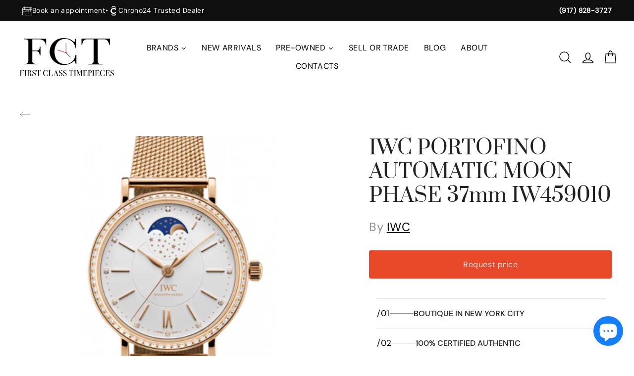

--- FILE ---
content_type: text/html; charset=utf-8
request_url: https://firstclasstimepieces.com/products/iwc-portofino-automatic-moon-phase-37mm-iw459010
body_size: 68827
content:
<!doctype html>
<html class="no-js" lang="en">
  <head>
    <meta name="google-site-verification" content="BBQaLKquHSOtJrElbgejnGmvdgYiZi3l8_grxViaIrU">
    <!-- AMPIFY-ME:START -->
    
    <!-- AMPIFY-ME:END -->

    <meta charset="utf-8">
    <meta http-equiv="X-UA-Compatible" content="IE=edge,chrome=1">
    <meta name="viewport" content="width=device-width,initial-scale=1">
    <meta name="theme-color" content="#111111">
    <meta property="og:image" content="https://cdn.shopify.com/s/files/1/0089/6306/3874/files/FCT_-_Banner.png?v=1753769180" />
    <link rel="canonical" href="https://firstclasstimepieces.com/products/iwc-portofino-automatic-moon-phase-37mm-iw459010">
    <meta name="format-detection" content="telephone=no">
    <link
      rel="icon"
      href="https://cdn.shopify.com/s/files/1/0089/6306/3874/files/apple-touch-icon.png?v=1588046924"
      type="image/x-icon"
      /
    >
    <link
      rel="apple-touch-icon"
      href="https://cdn.shopify.com/s/files/1/0089/6306/3874/files/apple-touch-icon.png?v=1588046924"
    ><!-- "snippets/SEOManager.liquid" was not rendered, the associated app was uninstalled -->
<meta property="og:site_name" content="First Class Timepieces">
<meta property="og:url" content="https://firstclasstimepieces.com/products/iwc-portofino-automatic-moon-phase-37mm-iw459010">
<meta property="og:title" content="IWC PORTOFINO AUTOMATIC MOON PHASE 37mm IW459010">
<meta property="og:type" content="product">
<meta property="og:description" content="Discover the elegance of the IWC Portofino Automatic Moon Phase 37mm IW459010 watch. Experience luxury and style in every detail. Shop online today!"><meta property="og:price:amount" content="0">
  <meta property="og:price:currency" content="USD"><meta property="og:image" content="http://firstclasstimepieces.com/cdn/shop/files/36700526_0_1200x630.jpg?v=1707500321">
<meta property="og:image:secure_url" content="https://firstclasstimepieces.com/cdn/shop/files/36700526_0_1200x630.jpg?v=1707500321">
<meta name="twitter:site" content="@">
<meta name="twitter:card" content="summary_large_image">
<meta name="twitter:title" content="IWC PORTOFINO AUTOMATIC MOON PHASE 37mm IW459010">
<meta name="twitter:description" content="Discover the elegance of the IWC Portofino Automatic Moon Phase 37mm IW459010 watch. Experience luxury and style in every detail. Shop online today!">

<!-- Modal Structure -->
<link href="//firstclasstimepieces.com/cdn/shop/t/36/assets/custom.css?v=103112630384741170981761859961" rel="stylesheet" type="text/css" media="all" />
<link href="//firstclasstimepieces.com/cdn/shop/t/36/assets/book-modal.css?v=138425510696375262271760733109" rel="stylesheet" type="text/css" media="all" />
<script src="//firstclasstimepieces.com/cdn/shop/t/36/assets/book-modal.js?v=14248831916252780381762284593" defer="defer"></script>

<div id="bookAppModal" class="book-app--modal">
    <div class="book-modal-container">
        <div class="modal-content">
            <h2 class="modal-title large-up-hide medium-hide">Book an Appointment</h2>
        <div class="modal-left"><img class="modal-image" src="//firstclasstimepieces.com/cdn/shop/files/image_8_500x.jpg?v=1760535920" alt="">
            <div class="modal-image-content">
                <h1 class="modal-product-title">Our boutique address:</h1>
                <div class="modal-product-content">
                    <span class="modal-product-variant-type">26 West 47th St Suite 200 <p></p> New York, NY 10036</span>
                </div>
            </div>   
        </div>
        <div class="modal-right">
            <h2 class="modal-title small-hide">Book an Appointment</h2>
            <div class="watch-form-wrapper">
                <div class="watch-form-step">
                <h4>STEP 1</h4>
                <p>Reach out to us at <a href="tel:+19178283727">+1 (917) 828-3727</a> or use this form.</p>
            </div>

                <form method="post" action="/contact#contact_form" id="book_app_modal" accept-charset="UTF-8" class="book-contact-form">
                    <input type="hidden" name="form_type" value="contact">
                    <input type="hidden" name="utf8" value="✓">
                    <input type="text" name="contact[name]" placeholder="your name" required>
                    <input type="email" name="contact[email]" placeholder="your e-mail" required>
                    <input type="tel" name="contact[phone]" placeholder="your phone" pattern="[0-9\-]*" required>
                    <button type="submit" class="btn-submit">Submit request</button>
                </form>

                <div id="successMessage" class="book-success-message">
                    <div class="message-text">CONGRATULATIONS 🎉</div>
                    <div class="message-text">YOU'RE ONE STEP CLOSER TO GETTING YOUR WATCH!</div>
                    <div class="message-text">WE WILL CONTACT YOU SHORTLY</div>
                </div>
            
                <div class="watch-form-step">
                <h4>STEP 2</h4>
                <p>We’ll follow up with available time slots for you to choose from.</p>
                </div>
            
                <div class="watch-form-step">
                <h4>STEP 3</h4>
                <p>Once a time is confirmed, you’ll receive your official appointment invitation.</p>
                </div>
            
            </div>
        </div>
        </div>
        <button class="book-modal-close-btn close-btn">
            <svg xmlns="http://www.w3.org/2000/svg" width="19" height="19" viewBox="0 0 19 19" fill="none">
    <line y1="-0.5" x2="24.0416" y2="-0.5" transform="matrix(0.707107 -0.707107 0.726706 0.686949 1 18.2373)" stroke="#222222"/>
    <line y1="-0.5" x2="24.0416" y2="-0.5" transform="matrix(0.707107 0.707107 -0.726706 0.686949 1 1)" stroke="#222222"/>
</svg>
        </button>
    </div>
  </div>

    <style>
  @font-face {
  font-family: "Bodoni Moda";
  font-weight: 700;
  font-style: normal;
  src: url("//firstclasstimepieces.com/cdn/fonts/bodoni_moda/bodonimoda_n7.837502b3cbe406d2c6f311e87870fa9980b0b36a.woff2") format("woff2"),
       url("//firstclasstimepieces.com/cdn/fonts/bodoni_moda/bodonimoda_n7.c198e1cda930f96f6ae1aa8ef8facc95a64cfd1f.woff") format("woff");
}

  @font-face {
  font-family: Jost;
  font-weight: 400;
  font-style: normal;
  src: url("//firstclasstimepieces.com/cdn/fonts/jost/jost_n4.d47a1b6347ce4a4c9f437608011273009d91f2b7.woff2") format("woff2"),
       url("//firstclasstimepieces.com/cdn/fonts/jost/jost_n4.791c46290e672b3f85c3d1c651ef2efa3819eadd.woff") format("woff");
}


  @font-face {
  font-family: Jost;
  font-weight: 700;
  font-style: normal;
  src: url("//firstclasstimepieces.com/cdn/fonts/jost/jost_n7.921dc18c13fa0b0c94c5e2517ffe06139c3615a3.woff2") format("woff2"),
       url("//firstclasstimepieces.com/cdn/fonts/jost/jost_n7.cbfc16c98c1e195f46c536e775e4e959c5f2f22b.woff") format("woff");
}

  @font-face {
  font-family: Jost;
  font-weight: 400;
  font-style: italic;
  src: url("//firstclasstimepieces.com/cdn/fonts/jost/jost_i4.b690098389649750ada222b9763d55796c5283a5.woff2") format("woff2"),
       url("//firstclasstimepieces.com/cdn/fonts/jost/jost_i4.fd766415a47e50b9e391ae7ec04e2ae25e7e28b0.woff") format("woff");
}

  @font-face {
  font-family: Jost;
  font-weight: 700;
  font-style: italic;
  src: url("//firstclasstimepieces.com/cdn/fonts/jost/jost_i7.d8201b854e41e19d7ed9b1a31fe4fe71deea6d3f.woff2") format("woff2"),
       url("//firstclasstimepieces.com/cdn/fonts/jost/jost_i7.eae515c34e26b6c853efddc3fc0c552e0de63757.woff") format("woff");
}

</style>

    <link href="//firstclasstimepieces.com/cdn/shop/t/36/assets/custom.css?v=103112630384741170981761859961" rel="stylesheet" type="text/css" media="all" />
    <link href="//firstclasstimepieces.com/cdn/shop/t/36/assets/custom.styles.css?v=167556244465976276891761859276" rel="stylesheet" type="text/css" media="all" />
    <link href="//firstclasstimepieces.com/cdn/shop/t/36/assets/custom-styles.scss?v=108101517949485175721755887935" rel="stylesheet" type="text/css" media="all" />
    <link href="//firstclasstimepieces.com/cdn/shop/t/36/assets/theme.scss.css?v=1869646633821122721763560301" rel="stylesheet" type="text/css" media="all" />
    <link href="//firstclasstimepieces.com/cdn/shop/t/36/assets/swiper-bundle.min.css?v=53921184802428899341755887935" rel="stylesheet" type="text/css" media="all" />
    <link href="//firstclasstimepieces.com/cdn/shop/t/36/assets/sell-or-watch.css?v=160988687265090548151763559261" rel="stylesheet" type="text/css" media="all" />


    <script type="text/javascript">
      (function () {
        var _klOnsite = _klOnsite || [];
        window._klOnsite = _klOnsite;
      })();
    </script>

    <script>
      document.documentElement.className = document.documentElement.className.replace('no-js', 'js');

      window.theme = window.theme || {};
      theme.strings = {
        addToCart: "Add to bag",
        soldOut: "Call For Availability",
        unavailable: "Unavailable",
        stockLabel: "[count] in stock",
        savePrice: "Save [saved_amount]",
        cartSavings: "You're saving [savings]",
        cartEmpty: "Your cart is currently empty.",
        cartTermsConfirmation: "You must agree with the terms and conditions of sales to check out"
      };
      theme.settings = {
        cartType: "drawer",
        moneyFormat: "\u003cspan class=money\u003e${{amount_no_decimals}}\u003c\/span\u003e",
        recentlyViewedEnabled: false,
        quickView: false,
        themeVersion: "1.3.1"
      };
    </script>

    <script>window.performance && window.performance.mark && window.performance.mark('shopify.content_for_header.start');</script><meta name="google-site-verification" content="He_jGzgjs8g8xgTvgnQqKZsZ9smTPN6_rzdhwb99YU8">
<meta name="facebook-domain-verification" content="kic07f4e5ennsqkk84mol9zg9xbjrm">
<meta id="shopify-digital-wallet" name="shopify-digital-wallet" content="/8963063874/digital_wallets/dialog">
<meta name="shopify-checkout-api-token" content="66283857d550c9c5fa27c4544ed3b80c">
<meta id="in-context-paypal-metadata" data-shop-id="8963063874" data-venmo-supported="false" data-environment="production" data-locale="en_US" data-paypal-v4="true" data-currency="USD">
<link rel="alternate" type="application/json+oembed" href="https://firstclasstimepieces.com/products/iwc-portofino-automatic-moon-phase-37mm-iw459010.oembed">
<script async="async" src="/checkouts/internal/preloads.js?locale=en-US"></script>
<link rel="preconnect" href="https://shop.app" crossorigin="anonymous">
<script async="async" src="https://shop.app/checkouts/internal/preloads.js?locale=en-US&shop_id=8963063874" crossorigin="anonymous"></script>
<script id="apple-pay-shop-capabilities" type="application/json">{"shopId":8963063874,"countryCode":"US","currencyCode":"USD","merchantCapabilities":["supports3DS"],"merchantId":"gid:\/\/shopify\/Shop\/8963063874","merchantName":"First Class Timepieces","requiredBillingContactFields":["postalAddress","email"],"requiredShippingContactFields":["postalAddress","email"],"shippingType":"shipping","supportedNetworks":["visa","masterCard","amex","discover","elo","jcb"],"total":{"type":"pending","label":"First Class Timepieces","amount":"1.00"},"shopifyPaymentsEnabled":true,"supportsSubscriptions":true}</script>
<script id="shopify-features" type="application/json">{"accessToken":"66283857d550c9c5fa27c4544ed3b80c","betas":["rich-media-storefront-analytics"],"domain":"firstclasstimepieces.com","predictiveSearch":true,"shopId":8963063874,"locale":"en"}</script>
<script>var Shopify = Shopify || {};
Shopify.shop = "fctime.myshopify.com";
Shopify.locale = "en";
Shopify.currency = {"active":"USD","rate":"1.0"};
Shopify.country = "US";
Shopify.theme = {"name":"FCT - Simplee Built(Add New Collection)","id":153118540000,"schema_name":"Impulse","schema_version":"1.3.1","theme_store_id":null,"role":"main"};
Shopify.theme.handle = "null";
Shopify.theme.style = {"id":null,"handle":null};
Shopify.cdnHost = "firstclasstimepieces.com/cdn";
Shopify.routes = Shopify.routes || {};
Shopify.routes.root = "/";</script>
<script type="module">!function(o){(o.Shopify=o.Shopify||{}).modules=!0}(window);</script>
<script>!function(o){function n(){var o=[];function n(){o.push(Array.prototype.slice.apply(arguments))}return n.q=o,n}var t=o.Shopify=o.Shopify||{};t.loadFeatures=n(),t.autoloadFeatures=n()}(window);</script>
<script>
  window.ShopifyPay = window.ShopifyPay || {};
  window.ShopifyPay.apiHost = "shop.app\/pay";
  window.ShopifyPay.redirectState = null;
</script>
<script id="shop-js-analytics" type="application/json">{"pageType":"product"}</script>
<script defer="defer" async type="module" src="//firstclasstimepieces.com/cdn/shopifycloud/shop-js/modules/v2/client.init-shop-cart-sync_DRRuZ9Jb.en.esm.js"></script>
<script defer="defer" async type="module" src="//firstclasstimepieces.com/cdn/shopifycloud/shop-js/modules/v2/chunk.common_Bq80O0pE.esm.js"></script>
<script type="module">
  await import("//firstclasstimepieces.com/cdn/shopifycloud/shop-js/modules/v2/client.init-shop-cart-sync_DRRuZ9Jb.en.esm.js");
await import("//firstclasstimepieces.com/cdn/shopifycloud/shop-js/modules/v2/chunk.common_Bq80O0pE.esm.js");

  window.Shopify.SignInWithShop?.initShopCartSync?.({"fedCMEnabled":true,"windoidEnabled":true});

</script>
<script>
  window.Shopify = window.Shopify || {};
  if (!window.Shopify.featureAssets) window.Shopify.featureAssets = {};
  window.Shopify.featureAssets['shop-js'] = {"shop-cart-sync":["modules/v2/client.shop-cart-sync_CY6GlUyO.en.esm.js","modules/v2/chunk.common_Bq80O0pE.esm.js"],"init-fed-cm":["modules/v2/client.init-fed-cm_rCPA2mwL.en.esm.js","modules/v2/chunk.common_Bq80O0pE.esm.js"],"shop-button":["modules/v2/client.shop-button_BbiiMs1V.en.esm.js","modules/v2/chunk.common_Bq80O0pE.esm.js"],"init-windoid":["modules/v2/client.init-windoid_CeH2ldPv.en.esm.js","modules/v2/chunk.common_Bq80O0pE.esm.js"],"init-shop-cart-sync":["modules/v2/client.init-shop-cart-sync_DRRuZ9Jb.en.esm.js","modules/v2/chunk.common_Bq80O0pE.esm.js"],"shop-cash-offers":["modules/v2/client.shop-cash-offers_DA_Qgce8.en.esm.js","modules/v2/chunk.common_Bq80O0pE.esm.js","modules/v2/chunk.modal_OrVZAp2A.esm.js"],"init-shop-email-lookup-coordinator":["modules/v2/client.init-shop-email-lookup-coordinator_Boi2XQpp.en.esm.js","modules/v2/chunk.common_Bq80O0pE.esm.js"],"shop-toast-manager":["modules/v2/client.shop-toast-manager_DFZ6KygB.en.esm.js","modules/v2/chunk.common_Bq80O0pE.esm.js"],"avatar":["modules/v2/client.avatar_BTnouDA3.en.esm.js"],"pay-button":["modules/v2/client.pay-button_Dggf_qxG.en.esm.js","modules/v2/chunk.common_Bq80O0pE.esm.js"],"init-customer-accounts-sign-up":["modules/v2/client.init-customer-accounts-sign-up_DBLY8aTL.en.esm.js","modules/v2/client.shop-login-button_DXWcN-dk.en.esm.js","modules/v2/chunk.common_Bq80O0pE.esm.js","modules/v2/chunk.modal_OrVZAp2A.esm.js"],"shop-login-button":["modules/v2/client.shop-login-button_DXWcN-dk.en.esm.js","modules/v2/chunk.common_Bq80O0pE.esm.js","modules/v2/chunk.modal_OrVZAp2A.esm.js"],"init-shop-for-new-customer-accounts":["modules/v2/client.init-shop-for-new-customer-accounts_C4srtWVy.en.esm.js","modules/v2/client.shop-login-button_DXWcN-dk.en.esm.js","modules/v2/chunk.common_Bq80O0pE.esm.js","modules/v2/chunk.modal_OrVZAp2A.esm.js"],"init-customer-accounts":["modules/v2/client.init-customer-accounts_B87wJPkU.en.esm.js","modules/v2/client.shop-login-button_DXWcN-dk.en.esm.js","modules/v2/chunk.common_Bq80O0pE.esm.js","modules/v2/chunk.modal_OrVZAp2A.esm.js"],"shop-follow-button":["modules/v2/client.shop-follow-button_73Y7kLC8.en.esm.js","modules/v2/chunk.common_Bq80O0pE.esm.js","modules/v2/chunk.modal_OrVZAp2A.esm.js"],"checkout-modal":["modules/v2/client.checkout-modal_cwDmpVG-.en.esm.js","modules/v2/chunk.common_Bq80O0pE.esm.js","modules/v2/chunk.modal_OrVZAp2A.esm.js"],"lead-capture":["modules/v2/client.lead-capture_BhKPkfCX.en.esm.js","modules/v2/chunk.common_Bq80O0pE.esm.js","modules/v2/chunk.modal_OrVZAp2A.esm.js"],"shop-login":["modules/v2/client.shop-login_DUQNAY7C.en.esm.js","modules/v2/chunk.common_Bq80O0pE.esm.js","modules/v2/chunk.modal_OrVZAp2A.esm.js"],"payment-terms":["modules/v2/client.payment-terms_vFzUuRO4.en.esm.js","modules/v2/chunk.common_Bq80O0pE.esm.js","modules/v2/chunk.modal_OrVZAp2A.esm.js"]};
</script>
<script>(function() {
  var isLoaded = false;
  function asyncLoad() {
    if (isLoaded) return;
    isLoaded = true;
    var urls = ["https:\/\/chimpstatic.com\/mcjs-connected\/js\/users\/10f23950a50ce2bdb4e02875b\/55a78838896b5a9f70c5891d5.js?shop=fctime.myshopify.com","https:\/\/trustbadge.shopclimb.com\/files\/js\/dist\/trustbadge.min.js?shop=fctime.myshopify.com","\/\/searchserverapi.com\/widgets\/shopify\/init.js?a=3w9A2Z5r1w\u0026shop=fctime.myshopify.com","https:\/\/static.callback-button.app\/main.min.js?shop=fctime.myshopify.com","https:\/\/cdn.shopify.com\/s\/files\/1\/0683\/1371\/0892\/files\/superlemon-prod-June-9.js?v=1686574524\u0026shop=fctime.myshopify.com"];
    for (var i = 0; i < urls.length; i++) {
      var s = document.createElement('script');
      s.type = 'text/javascript';
      s.async = true;
      s.src = urls[i];
      var x = document.getElementsByTagName('script')[0];
      x.parentNode.insertBefore(s, x);
    }
  };
  if(window.attachEvent) {
    window.attachEvent('onload', asyncLoad);
  } else {
    window.addEventListener('load', asyncLoad, false);
  }
})();</script>
<script id="__st">var __st={"a":8963063874,"offset":-18000,"reqid":"907a443f-ae7b-4caf-8ade-7ee110029be7-1763731475","pageurl":"firstclasstimepieces.com\/products\/iwc-portofino-automatic-moon-phase-37mm-iw459010","u":"86947abae180","p":"product","rtyp":"product","rid":8247189602528};</script>
<script>window.ShopifyPaypalV4VisibilityTracking = true;</script>
<script id="captcha-bootstrap">!function(){'use strict';const t='contact',e='account',n='new_comment',o=[[t,t],['blogs',n],['comments',n],[t,'customer']],c=[[e,'customer_login'],[e,'guest_login'],[e,'recover_customer_password'],[e,'create_customer']],r=t=>t.map((([t,e])=>`form[action*='/${t}']:not([data-nocaptcha='true']) input[name='form_type'][value='${e}']`)).join(','),a=t=>()=>t?[...document.querySelectorAll(t)].map((t=>t.form)):[];function s(){const t=[...o],e=r(t);return a(e)}const i='password',u='form_key',d=['recaptcha-v3-token','g-recaptcha-response','h-captcha-response',i],f=()=>{try{return window.sessionStorage}catch{return}},m='__shopify_v',_=t=>t.elements[u];function p(t,e,n=!1){try{const o=window.sessionStorage,c=JSON.parse(o.getItem(e)),{data:r}=function(t){const{data:e,action:n}=t;return t[m]||n?{data:e,action:n}:{data:t,action:n}}(c);for(const[e,n]of Object.entries(r))t.elements[e]&&(t.elements[e].value=n);n&&o.removeItem(e)}catch(o){console.error('form repopulation failed',{error:o})}}const l='form_type',E='cptcha';function T(t){t.dataset[E]=!0}const w=window,h=w.document,L='Shopify',v='ce_forms',y='captcha';let A=!1;((t,e)=>{const n=(g='f06e6c50-85a8-45c8-87d0-21a2b65856fe',I='https://cdn.shopify.com/shopifycloud/storefront-forms-hcaptcha/ce_storefront_forms_captcha_hcaptcha.v1.5.2.iife.js',D={infoText:'Protected by hCaptcha',privacyText:'Privacy',termsText:'Terms'},(t,e,n)=>{const o=w[L][v],c=o.bindForm;if(c)return c(t,g,e,D).then(n);var r;o.q.push([[t,g,e,D],n]),r=I,A||(h.body.append(Object.assign(h.createElement('script'),{id:'captcha-provider',async:!0,src:r})),A=!0)});var g,I,D;w[L]=w[L]||{},w[L][v]=w[L][v]||{},w[L][v].q=[],w[L][y]=w[L][y]||{},w[L][y].protect=function(t,e){n(t,void 0,e),T(t)},Object.freeze(w[L][y]),function(t,e,n,w,h,L){const[v,y,A,g]=function(t,e,n){const i=e?o:[],u=t?c:[],d=[...i,...u],f=r(d),m=r(i),_=r(d.filter((([t,e])=>n.includes(e))));return[a(f),a(m),a(_),s()]}(w,h,L),I=t=>{const e=t.target;return e instanceof HTMLFormElement?e:e&&e.form},D=t=>v().includes(t);t.addEventListener('submit',(t=>{const e=I(t);if(!e)return;const n=D(e)&&!e.dataset.hcaptchaBound&&!e.dataset.recaptchaBound,o=_(e),c=g().includes(e)&&(!o||!o.value);(n||c)&&t.preventDefault(),c&&!n&&(function(t){try{if(!f())return;!function(t){const e=f();if(!e)return;const n=_(t);if(!n)return;const o=n.value;o&&e.removeItem(o)}(t);const e=Array.from(Array(32),(()=>Math.random().toString(36)[2])).join('');!function(t,e){_(t)||t.append(Object.assign(document.createElement('input'),{type:'hidden',name:u})),t.elements[u].value=e}(t,e),function(t,e){const n=f();if(!n)return;const o=[...t.querySelectorAll(`input[type='${i}']`)].map((({name:t})=>t)),c=[...d,...o],r={};for(const[a,s]of new FormData(t).entries())c.includes(a)||(r[a]=s);n.setItem(e,JSON.stringify({[m]:1,action:t.action,data:r}))}(t,e)}catch(e){console.error('failed to persist form',e)}}(e),e.submit())}));const S=(t,e)=>{t&&!t.dataset[E]&&(n(t,e.some((e=>e===t))),T(t))};for(const o of['focusin','change'])t.addEventListener(o,(t=>{const e=I(t);D(e)&&S(e,y())}));const B=e.get('form_key'),M=e.get(l),P=B&&M;t.addEventListener('DOMContentLoaded',(()=>{const t=y();if(P)for(const e of t)e.elements[l].value===M&&p(e,B);[...new Set([...A(),...v().filter((t=>'true'===t.dataset.shopifyCaptcha))])].forEach((e=>S(e,t)))}))}(h,new URLSearchParams(w.location.search),n,t,e,['guest_login'])})(!0,!0)}();</script>
<script integrity="sha256-52AcMU7V7pcBOXWImdc/TAGTFKeNjmkeM1Pvks/DTgc=" data-source-attribution="shopify.loadfeatures" defer="defer" src="//firstclasstimepieces.com/cdn/shopifycloud/storefront/assets/storefront/load_feature-81c60534.js" crossorigin="anonymous"></script>
<script crossorigin="anonymous" defer="defer" src="//firstclasstimepieces.com/cdn/shopifycloud/storefront/assets/shopify_pay/storefront-65b4c6d7.js?v=20250812"></script>
<script data-source-attribution="shopify.dynamic_checkout.dynamic.init">var Shopify=Shopify||{};Shopify.PaymentButton=Shopify.PaymentButton||{isStorefrontPortableWallets:!0,init:function(){window.Shopify.PaymentButton.init=function(){};var t=document.createElement("script");t.src="https://firstclasstimepieces.com/cdn/shopifycloud/portable-wallets/latest/portable-wallets.en.js",t.type="module",document.head.appendChild(t)}};
</script>
<script data-source-attribution="shopify.dynamic_checkout.buyer_consent">
  function portableWalletsHideBuyerConsent(e){var t=document.getElementById("shopify-buyer-consent"),n=document.getElementById("shopify-subscription-policy-button");t&&n&&(t.classList.add("hidden"),t.setAttribute("aria-hidden","true"),n.removeEventListener("click",e))}function portableWalletsShowBuyerConsent(e){var t=document.getElementById("shopify-buyer-consent"),n=document.getElementById("shopify-subscription-policy-button");t&&n&&(t.classList.remove("hidden"),t.removeAttribute("aria-hidden"),n.addEventListener("click",e))}window.Shopify?.PaymentButton&&(window.Shopify.PaymentButton.hideBuyerConsent=portableWalletsHideBuyerConsent,window.Shopify.PaymentButton.showBuyerConsent=portableWalletsShowBuyerConsent);
</script>
<script>
  function portableWalletsCleanup(e){e&&e.src&&console.error("Failed to load portable wallets script "+e.src);var t=document.querySelectorAll("shopify-accelerated-checkout .shopify-payment-button__skeleton, shopify-accelerated-checkout-cart .wallet-cart-button__skeleton"),e=document.getElementById("shopify-buyer-consent");for(let e=0;e<t.length;e++)t[e].remove();e&&e.remove()}function portableWalletsNotLoadedAsModule(e){e instanceof ErrorEvent&&"string"==typeof e.message&&e.message.includes("import.meta")&&"string"==typeof e.filename&&e.filename.includes("portable-wallets")&&(window.removeEventListener("error",portableWalletsNotLoadedAsModule),window.Shopify.PaymentButton.failedToLoad=e,"loading"===document.readyState?document.addEventListener("DOMContentLoaded",window.Shopify.PaymentButton.init):window.Shopify.PaymentButton.init())}window.addEventListener("error",portableWalletsNotLoadedAsModule);
</script>

<script type="module" src="https://firstclasstimepieces.com/cdn/shopifycloud/portable-wallets/latest/portable-wallets.en.js" onError="portableWalletsCleanup(this)" crossorigin="anonymous"></script>
<script nomodule>
  document.addEventListener("DOMContentLoaded", portableWalletsCleanup);
</script>

<link id="shopify-accelerated-checkout-styles" rel="stylesheet" media="screen" href="https://firstclasstimepieces.com/cdn/shopifycloud/portable-wallets/latest/accelerated-checkout-backwards-compat.css" crossorigin="anonymous">
<style id="shopify-accelerated-checkout-cart">
        #shopify-buyer-consent {
  margin-top: 1em;
  display: inline-block;
  width: 100%;
}

#shopify-buyer-consent.hidden {
  display: none;
}

#shopify-subscription-policy-button {
  background: none;
  border: none;
  padding: 0;
  text-decoration: underline;
  font-size: inherit;
  cursor: pointer;
}

#shopify-subscription-policy-button::before {
  box-shadow: none;
}

      </style>

<script>window.performance && window.performance.mark && window.performance.mark('shopify.content_for_header.end');</script>
    <script type="text/javascript">
  var webyzeInfiniteLivePreviewOptions = {
    pageType	: "product"
  };
  
    webyzeInfiniteLivePreviewOptions.prodId = "8247189602528";
    webyzeInfiniteLivePreviewOptions.prodCollections = [];
    webyzeInfiniteLivePreviewOptions.prodCollections.push("161674428552");webyzeInfiniteLivePreviewOptions.prodCollections.push("157112664200");webyzeInfiniteLivePreviewOptions.prodCollections.push("466103337184");webyzeInfiniteLivePreviewOptions.prodCollections.push("185067929736");webyzeInfiniteLivePreviewOptions.prodCollections.push("200124956822");webyzeInfiniteLivePreviewOptions.prodCollections.push("161671217288");webyzeInfiniteLivePreviewOptions.prodCollections.push("161674264712");webyzeInfiniteLivePreviewOptions.prodCollections.push("161674133640");
    webyzeInfiniteLivePreviewOptions.prodData = {"id":8247189602528,"title":"IWC PORTOFINO AUTOMATIC MOON PHASE 37mm IW459010","handle":"iwc-portofino-automatic-moon-phase-37mm-iw459010","description":"\u003cp\u003e \u003c\/p\u003e\n\u003ctable\u003e\n\u003ctbody\u003e\n\u003ctr\u003e\n\u003ctd\u003e\n\u003cp\u003e\u003cspan\u003eBRAND\u003c\/span\u003e\u003c\/p\u003e\n\u003c\/td\u003e\n\u003ctd\u003e\n\u003cp\u003e\u003cspan\u003eIWC \u003c\/span\u003e\u003c\/p\u003e\n\u003c\/td\u003e\n\u003c\/tr\u003e\n\u003ctr\u003e\n\u003ctd\u003e\n\u003cp\u003e\u003cspan\u003eMODEL\u003c\/span\u003e\u003c\/p\u003e\n\u003c\/td\u003e\n\u003ctd\u003e\n\u003cp\u003e\u003cspan\u003ePortofino\u003c\/span\u003e\u003c\/p\u003e\n\u003c\/td\u003e\n\u003c\/tr\u003e\n\u003ctr\u003e\n\u003ctd\u003e\n\u003cp\u003e\u003cspan\u003eREFERENCE\u003c\/span\u003e\u003c\/p\u003e\n\u003c\/td\u003e\n\u003ctd\u003e\n\u003cp\u003eIW459010\u003c\/p\u003e\n\u003c\/td\u003e\n\u003c\/tr\u003e\n\u003ctr\u003e\n\u003ctd\u003e\n\u003cp\u003e\u003cspan\u003eGENDER\u003c\/span\u003e\u003c\/p\u003e\n\u003c\/td\u003e\n\u003ctd\u003e\n\u003cp\u003e\u003cspan\u003eUnisex\u003c\/span\u003e\u003c\/p\u003e\n\u003c\/td\u003e\n\u003c\/tr\u003e\n\u003ctr\u003e\n\u003ctd\u003e\n\u003cp\u003e\u003cspan\u003eMOVEMENT  \u003c\/span\u003e\u003c\/p\u003e\n\u003c\/td\u003e\n\u003ctd\u003e\n\u003cp\u003e\u003cspan\u003eAutomatic \u003c\/span\u003e\u003c\/p\u003e\n\u003c\/td\u003e\n\u003c\/tr\u003e\n\u003ctr\u003e\n\u003ctd\u003e\n\u003cp\u003e\u003cspan\u003eCALIBRE\u003c\/span\u003e\u003c\/p\u003e\n\u003c\/td\u003e\n\u003ctd\u003e\n\u003cmeta charset=\"utf-8\"\u003e35800\u003c\/td\u003e\n\u003c\/tr\u003e\n\u003ctr\u003e\n\u003ctd\u003e\n\u003cp\u003e\u003cspan\u003ePOWER RESERVE\u003c\/span\u003e\u003c\/p\u003e\n\u003c\/td\u003e\n\u003ctd\u003e\n\u003cp\u003e\u003cspan\u003e68 hours \u003c\/span\u003e\u003c\/p\u003e\n\u003c\/td\u003e\n\u003c\/tr\u003e\n\u003ctr\u003e\n\u003ctd\u003e\n\u003cp\u003e\u003cspan\u003eCONDITION\u003c\/span\u003e\u003c\/p\u003e\n\u003c\/td\u003e\n\u003ctd\u003e\n\u003cmeta charset=\"utf-8\"\u003eLike New\/Unworn\u003c\/td\u003e\n\u003c\/tr\u003e\n\u003ctr\u003e\n\u003ctd\u003e\n\u003cdiv\u003eBOX\/PAPERS\u003cbr\u003e\n\u003c\/div\u003e\n\u003c\/td\u003e\n\u003ctd\u003e\n\u003cp\u003e\u003cspan\u003eBoth Included\u003c\/span\u003e\u003c\/p\u003e\n\u003c\/td\u003e\n\u003c\/tr\u003e\n\u003c\/tbody\u003e\n\u003c\/table\u003e\n\u003cp\u003e\u003cspan\u003e \u003c\/span\u003e\u003c\/p\u003e\n\u003ctable\u003e\n\u003ctbody\u003e\n\u003ctr\u003e\n\u003ctd\u003e\n\u003cp\u003e\u003cspan\u003eBAND TYPE\u003c\/span\u003e\u003c\/p\u003e\n\u003c\/td\u003e\n\u003ctd\u003e\n\u003cp\u003e\u003cspan\u003eStrap \u003c\/span\u003e\u003c\/p\u003e\n\u003c\/td\u003e\n\u003c\/tr\u003e\n\u003ctr\u003e\n\u003ctd\u003e\n\u003cp\u003e\u003cspan\u003eBAND MATERIAL  \u003c\/span\u003e\u003c\/p\u003e\n\u003c\/td\u003e\n\u003ctd\u003e\n\u003cp\u003eGold\u003cbr\u003e\u003c\/p\u003e\n\u003c\/td\u003e\n\u003c\/tr\u003e\n\u003ctr\u003e\n\u003ctd\u003e\n\u003cp\u003e\u003cspan\u003eBAND COLOR\u003c\/span\u003e\u003c\/p\u003e\n\u003c\/td\u003e\n\u003ctd\u003e\n\u003cp\u003e\u003cmeta charset=\"utf-8\"\u003eGold\u003cbr\u003e\u003c\/p\u003e\n\u003c\/td\u003e\n\u003c\/tr\u003e\n\u003ctr\u003e\n\u003ctd\u003e\n\u003cp\u003e\u003cspan\u003eCLASP\u003c\/span\u003e\u003c\/p\u003e\n\u003c\/td\u003e\n\u003ctd\u003e\n\u003cp\u003e\u003cspan\u003eFold Clasp  \u003c\/span\u003e\u003c\/p\u003e\n\u003c\/td\u003e\n\u003c\/tr\u003e\n\u003c\/tbody\u003e\n\u003c\/table\u003e\n\u003cp\u003e\u003cspan\u003e \u003c\/span\u003e\u003c\/p\u003e\n\u003ctable\u003e\n\u003ctbody\u003e\n\u003ctr\u003e\n\u003ctd\u003e\n\u003cp\u003e\u003cspan\u003eCASE SIZE\u003c\/span\u003e\u003c\/p\u003e\n\u003c\/td\u003e\n\u003ctd\u003e\n\u003cp\u003e\u003cspan\u003e37mm\u003c\/span\u003e\u003c\/p\u003e\n\u003c\/td\u003e\n\u003c\/tr\u003e\n\u003ctr\u003e\n\u003ctd\u003e\n\u003cp\u003e\u003cspan\u003eCASE MATERIAL\u003c\/span\u003e\u003c\/p\u003e\n\u003c\/td\u003e\n\u003ctd\u003eGold\u003cbr\u003e\n\u003c\/td\u003e\n\u003c\/tr\u003e\n\u003c\/tbody\u003e\n\u003c\/table\u003e\n\u003cp\u003e\u003cspan\u003e \u003c\/span\u003e\u003c\/p\u003e\n\u003ctable height=\"231\"\u003e\n\u003ctbody\u003e\n\u003ctr\u003e\n\u003ctd\u003e\n\u003cp\u003e\u003cspan\u003eDIAL TYPE\u003c\/span\u003e\u003c\/p\u003e\n\u003c\/td\u003e\n\u003ctd\u003e\n\u003cp\u003e\u003cspan\u003eAnalog\u003c\/span\u003e\u003c\/p\u003e\n\u003c\/td\u003e\n\u003c\/tr\u003e\n\u003ctr\u003e\n\u003ctd\u003e\n\u003cp\u003e\u003cspan\u003eDIAL COLOR\u003c\/span\u003e\u003c\/p\u003e\n\u003c\/td\u003e\n\u003ctd\u003e\n\u003cp\u003e\u003cspan\u003eWhite \u003c\/span\u003e\u003c\/p\u003e\n\u003c\/td\u003e\n\u003c\/tr\u003e\n\u003ctr\u003e\n\u003ctd\u003e\n\u003cp\u003e\u003cspan\u003eCRYSTAL\u003c\/span\u003e\u003c\/p\u003e\n\u003c\/td\u003e\n\u003ctd\u003e\n\u003cp\u003e\u003cspan\u003eSapphire\u003c\/span\u003e\u003c\/p\u003e\n\u003c\/td\u003e\n\u003c\/tr\u003e\n\u003ctr\u003e\n\u003ctd\u003e\n\u003cp\u003e\u003cspan\u003eSUB DIALS\u003c\/span\u003e\u003c\/p\u003e\n\u003c\/td\u003e\n\u003ctd\u003e\n\u003cp\u003e\u003cspan\u003eNone\u003c\/span\u003e\u003c\/p\u003e\n\u003c\/td\u003e\n\u003c\/tr\u003e\n\u003ctr\u003e\n\u003ctd\u003e\n\u003cp\u003e\u003cspan\u003eBEZEL MATERIAL\u003c\/span\u003e\u003c\/p\u003e\n\u003c\/td\u003e\n\u003ctd\u003eGold with diamonds\u003cbr\u003e\n\u003c\/td\u003e\n\u003c\/tr\u003e\n\u003c\/tbody\u003e\n\u003c\/table\u003e\n\u003cp\u003e\u003cspan\u003e \u003c\/span\u003e\u003c\/p\u003e\n\u003ctable\u003e\n\u003ctbody\u003e\n\u003ctr\u003e\n\u003ctd\u003e\n\u003cp\u003e\u003cspan\u003eWATER RESISTANCE\u003c\/span\u003e\u003c\/p\u003e\n\u003c\/td\u003e\n\u003ctd\u003e\n\u003cp\u003e\u003cspan\u003e60 Meters \/ 200 Feet\u003c\/span\u003e\u003c\/p\u003e\n\u003c\/td\u003e\n\u003c\/tr\u003e\n\u003ctr\u003e\n\u003ctd\u003e\n\u003cp\u003e\u003cspan\u003eFUNCTIONS \u003c\/span\u003e\u003c\/p\u003e\n\u003c\/td\u003e\n\u003ctd\u003e\n\u003cp\u003e\u003cspan\u003eHours, Minutes,Seconds\u003c\/span\u003e\u003c\/p\u003e\n\u003c\/td\u003e\n\u003c\/tr\u003e\n\u003c\/tbody\u003e\n\u003c\/table\u003e\n\u003cp\u003e\u003cspan\u003eIncluded With This Purchase:\u003c\/span\u003e\u003c\/p\u003e\n\u003cp\u003e\u003cspan\u003e- FedEx Overnight domestic shipping\u003c\/span\u003e\u003c\/p\u003e\n\u003cp\u003e\u003cspan\u003e- International Shipping 2-4 days\u003c\/span\u003e\u003c\/p\u003e\n\u003cp\u003e\u003cspan\u003e*Please note that all International buyers are responsible for custom taxes and\/or duties of the receiving country. \u003c\/span\u003e\u003c\/p\u003e\n\u003cp\u003e\u003cspan\u003e*NY State Residents will be charged NYS Sales Tax.\u003c\/span\u003e\u003c\/p\u003e\n\u003cp\u003e\u003cspan\u003eFirst Class Timepieces is on a mission to help each customer find his or her way to the one timepiece that is best suitable for them. We take pride in our inventory and customer satisfaction.\u003c\/span\u003e\u003c\/p\u003e","published_at":"2024-03-28T11:53:56-04:00","created_at":"2024-02-09T12:38:38-05:00","vendor":"First Class Timepieces","type":"IWC","tags":["37mm","gold bezel","gold case","iwc","portofino","under-5000","unisex-watch","white-dial"],"price":0,"price_min":0,"price_max":0,"available":false,"price_varies":false,"compare_at_price":null,"compare_at_price_min":0,"compare_at_price_max":0,"compare_at_price_varies":false,"variants":[{"id":44761483706592,"title":"Default Title","option1":"Default Title","option2":null,"option3":null,"sku":"","requires_shipping":true,"taxable":true,"featured_image":null,"available":false,"name":"IWC PORTOFINO AUTOMATIC MOON PHASE 37mm IW459010","public_title":null,"options":["Default Title"],"price":0,"weight":0,"compare_at_price":null,"inventory_management":"shopify","barcode":"","requires_selling_plan":false,"selling_plan_allocations":[]}],"images":["\/\/firstclasstimepieces.com\/cdn\/shop\/files\/36700526_0.jpg?v=1707500321"],"featured_image":"\/\/firstclasstimepieces.com\/cdn\/shop\/files\/36700526_0.jpg?v=1707500321","options":["Title"],"media":[{"alt":"IWC PORTOFINO AUTOMATIC MOON PHASE 37mm IW459010","id":32346063405280,"position":1,"preview_image":{"aspect_ratio":0.998,"height":902,"width":900,"src":"\/\/firstclasstimepieces.com\/cdn\/shop\/files\/36700526_0.jpg?v=1707500321"},"aspect_ratio":0.998,"height":902,"media_type":"image","src":"\/\/firstclasstimepieces.com\/cdn\/shop\/files\/36700526_0.jpg?v=1707500321","width":900}],"requires_selling_plan":false,"selling_plan_groups":[],"content":"\u003cp\u003e \u003c\/p\u003e\n\u003ctable\u003e\n\u003ctbody\u003e\n\u003ctr\u003e\n\u003ctd\u003e\n\u003cp\u003e\u003cspan\u003eBRAND\u003c\/span\u003e\u003c\/p\u003e\n\u003c\/td\u003e\n\u003ctd\u003e\n\u003cp\u003e\u003cspan\u003eIWC \u003c\/span\u003e\u003c\/p\u003e\n\u003c\/td\u003e\n\u003c\/tr\u003e\n\u003ctr\u003e\n\u003ctd\u003e\n\u003cp\u003e\u003cspan\u003eMODEL\u003c\/span\u003e\u003c\/p\u003e\n\u003c\/td\u003e\n\u003ctd\u003e\n\u003cp\u003e\u003cspan\u003ePortofino\u003c\/span\u003e\u003c\/p\u003e\n\u003c\/td\u003e\n\u003c\/tr\u003e\n\u003ctr\u003e\n\u003ctd\u003e\n\u003cp\u003e\u003cspan\u003eREFERENCE\u003c\/span\u003e\u003c\/p\u003e\n\u003c\/td\u003e\n\u003ctd\u003e\n\u003cp\u003eIW459010\u003c\/p\u003e\n\u003c\/td\u003e\n\u003c\/tr\u003e\n\u003ctr\u003e\n\u003ctd\u003e\n\u003cp\u003e\u003cspan\u003eGENDER\u003c\/span\u003e\u003c\/p\u003e\n\u003c\/td\u003e\n\u003ctd\u003e\n\u003cp\u003e\u003cspan\u003eUnisex\u003c\/span\u003e\u003c\/p\u003e\n\u003c\/td\u003e\n\u003c\/tr\u003e\n\u003ctr\u003e\n\u003ctd\u003e\n\u003cp\u003e\u003cspan\u003eMOVEMENT  \u003c\/span\u003e\u003c\/p\u003e\n\u003c\/td\u003e\n\u003ctd\u003e\n\u003cp\u003e\u003cspan\u003eAutomatic \u003c\/span\u003e\u003c\/p\u003e\n\u003c\/td\u003e\n\u003c\/tr\u003e\n\u003ctr\u003e\n\u003ctd\u003e\n\u003cp\u003e\u003cspan\u003eCALIBRE\u003c\/span\u003e\u003c\/p\u003e\n\u003c\/td\u003e\n\u003ctd\u003e\n\u003cmeta charset=\"utf-8\"\u003e35800\u003c\/td\u003e\n\u003c\/tr\u003e\n\u003ctr\u003e\n\u003ctd\u003e\n\u003cp\u003e\u003cspan\u003ePOWER RESERVE\u003c\/span\u003e\u003c\/p\u003e\n\u003c\/td\u003e\n\u003ctd\u003e\n\u003cp\u003e\u003cspan\u003e68 hours \u003c\/span\u003e\u003c\/p\u003e\n\u003c\/td\u003e\n\u003c\/tr\u003e\n\u003ctr\u003e\n\u003ctd\u003e\n\u003cp\u003e\u003cspan\u003eCONDITION\u003c\/span\u003e\u003c\/p\u003e\n\u003c\/td\u003e\n\u003ctd\u003e\n\u003cmeta charset=\"utf-8\"\u003eLike New\/Unworn\u003c\/td\u003e\n\u003c\/tr\u003e\n\u003ctr\u003e\n\u003ctd\u003e\n\u003cdiv\u003eBOX\/PAPERS\u003cbr\u003e\n\u003c\/div\u003e\n\u003c\/td\u003e\n\u003ctd\u003e\n\u003cp\u003e\u003cspan\u003eBoth Included\u003c\/span\u003e\u003c\/p\u003e\n\u003c\/td\u003e\n\u003c\/tr\u003e\n\u003c\/tbody\u003e\n\u003c\/table\u003e\n\u003cp\u003e\u003cspan\u003e \u003c\/span\u003e\u003c\/p\u003e\n\u003ctable\u003e\n\u003ctbody\u003e\n\u003ctr\u003e\n\u003ctd\u003e\n\u003cp\u003e\u003cspan\u003eBAND TYPE\u003c\/span\u003e\u003c\/p\u003e\n\u003c\/td\u003e\n\u003ctd\u003e\n\u003cp\u003e\u003cspan\u003eStrap \u003c\/span\u003e\u003c\/p\u003e\n\u003c\/td\u003e\n\u003c\/tr\u003e\n\u003ctr\u003e\n\u003ctd\u003e\n\u003cp\u003e\u003cspan\u003eBAND MATERIAL  \u003c\/span\u003e\u003c\/p\u003e\n\u003c\/td\u003e\n\u003ctd\u003e\n\u003cp\u003eGold\u003cbr\u003e\u003c\/p\u003e\n\u003c\/td\u003e\n\u003c\/tr\u003e\n\u003ctr\u003e\n\u003ctd\u003e\n\u003cp\u003e\u003cspan\u003eBAND COLOR\u003c\/span\u003e\u003c\/p\u003e\n\u003c\/td\u003e\n\u003ctd\u003e\n\u003cp\u003e\u003cmeta charset=\"utf-8\"\u003eGold\u003cbr\u003e\u003c\/p\u003e\n\u003c\/td\u003e\n\u003c\/tr\u003e\n\u003ctr\u003e\n\u003ctd\u003e\n\u003cp\u003e\u003cspan\u003eCLASP\u003c\/span\u003e\u003c\/p\u003e\n\u003c\/td\u003e\n\u003ctd\u003e\n\u003cp\u003e\u003cspan\u003eFold Clasp  \u003c\/span\u003e\u003c\/p\u003e\n\u003c\/td\u003e\n\u003c\/tr\u003e\n\u003c\/tbody\u003e\n\u003c\/table\u003e\n\u003cp\u003e\u003cspan\u003e \u003c\/span\u003e\u003c\/p\u003e\n\u003ctable\u003e\n\u003ctbody\u003e\n\u003ctr\u003e\n\u003ctd\u003e\n\u003cp\u003e\u003cspan\u003eCASE SIZE\u003c\/span\u003e\u003c\/p\u003e\n\u003c\/td\u003e\n\u003ctd\u003e\n\u003cp\u003e\u003cspan\u003e37mm\u003c\/span\u003e\u003c\/p\u003e\n\u003c\/td\u003e\n\u003c\/tr\u003e\n\u003ctr\u003e\n\u003ctd\u003e\n\u003cp\u003e\u003cspan\u003eCASE MATERIAL\u003c\/span\u003e\u003c\/p\u003e\n\u003c\/td\u003e\n\u003ctd\u003eGold\u003cbr\u003e\n\u003c\/td\u003e\n\u003c\/tr\u003e\n\u003c\/tbody\u003e\n\u003c\/table\u003e\n\u003cp\u003e\u003cspan\u003e \u003c\/span\u003e\u003c\/p\u003e\n\u003ctable height=\"231\"\u003e\n\u003ctbody\u003e\n\u003ctr\u003e\n\u003ctd\u003e\n\u003cp\u003e\u003cspan\u003eDIAL TYPE\u003c\/span\u003e\u003c\/p\u003e\n\u003c\/td\u003e\n\u003ctd\u003e\n\u003cp\u003e\u003cspan\u003eAnalog\u003c\/span\u003e\u003c\/p\u003e\n\u003c\/td\u003e\n\u003c\/tr\u003e\n\u003ctr\u003e\n\u003ctd\u003e\n\u003cp\u003e\u003cspan\u003eDIAL COLOR\u003c\/span\u003e\u003c\/p\u003e\n\u003c\/td\u003e\n\u003ctd\u003e\n\u003cp\u003e\u003cspan\u003eWhite \u003c\/span\u003e\u003c\/p\u003e\n\u003c\/td\u003e\n\u003c\/tr\u003e\n\u003ctr\u003e\n\u003ctd\u003e\n\u003cp\u003e\u003cspan\u003eCRYSTAL\u003c\/span\u003e\u003c\/p\u003e\n\u003c\/td\u003e\n\u003ctd\u003e\n\u003cp\u003e\u003cspan\u003eSapphire\u003c\/span\u003e\u003c\/p\u003e\n\u003c\/td\u003e\n\u003c\/tr\u003e\n\u003ctr\u003e\n\u003ctd\u003e\n\u003cp\u003e\u003cspan\u003eSUB DIALS\u003c\/span\u003e\u003c\/p\u003e\n\u003c\/td\u003e\n\u003ctd\u003e\n\u003cp\u003e\u003cspan\u003eNone\u003c\/span\u003e\u003c\/p\u003e\n\u003c\/td\u003e\n\u003c\/tr\u003e\n\u003ctr\u003e\n\u003ctd\u003e\n\u003cp\u003e\u003cspan\u003eBEZEL MATERIAL\u003c\/span\u003e\u003c\/p\u003e\n\u003c\/td\u003e\n\u003ctd\u003eGold with diamonds\u003cbr\u003e\n\u003c\/td\u003e\n\u003c\/tr\u003e\n\u003c\/tbody\u003e\n\u003c\/table\u003e\n\u003cp\u003e\u003cspan\u003e \u003c\/span\u003e\u003c\/p\u003e\n\u003ctable\u003e\n\u003ctbody\u003e\n\u003ctr\u003e\n\u003ctd\u003e\n\u003cp\u003e\u003cspan\u003eWATER RESISTANCE\u003c\/span\u003e\u003c\/p\u003e\n\u003c\/td\u003e\n\u003ctd\u003e\n\u003cp\u003e\u003cspan\u003e60 Meters \/ 200 Feet\u003c\/span\u003e\u003c\/p\u003e\n\u003c\/td\u003e\n\u003c\/tr\u003e\n\u003ctr\u003e\n\u003ctd\u003e\n\u003cp\u003e\u003cspan\u003eFUNCTIONS \u003c\/span\u003e\u003c\/p\u003e\n\u003c\/td\u003e\n\u003ctd\u003e\n\u003cp\u003e\u003cspan\u003eHours, Minutes,Seconds\u003c\/span\u003e\u003c\/p\u003e\n\u003c\/td\u003e\n\u003c\/tr\u003e\n\u003c\/tbody\u003e\n\u003c\/table\u003e\n\u003cp\u003e\u003cspan\u003eIncluded With This Purchase:\u003c\/span\u003e\u003c\/p\u003e\n\u003cp\u003e\u003cspan\u003e- FedEx Overnight domestic shipping\u003c\/span\u003e\u003c\/p\u003e\n\u003cp\u003e\u003cspan\u003e- International Shipping 2-4 days\u003c\/span\u003e\u003c\/p\u003e\n\u003cp\u003e\u003cspan\u003e*Please note that all International buyers are responsible for custom taxes and\/or duties of the receiving country. \u003c\/span\u003e\u003c\/p\u003e\n\u003cp\u003e\u003cspan\u003e*NY State Residents will be charged NYS Sales Tax.\u003c\/span\u003e\u003c\/p\u003e\n\u003cp\u003e\u003cspan\u003eFirst Class Timepieces is on a mission to help each customer find his or her way to the one timepiece that is best suitable for them. We take pride in our inventory and customer satisfaction.\u003c\/span\u003e\u003c\/p\u003e"};
  
var webyze_cartSelector='#shopify-section-cart-template, .cart-form, .cart, #cart, .cart-overview, form[action^="/cart"]',webyze_collectionGridSelectors='div.card, .grid__item, .list-view-item, .grid-item, div.product, div.thumbnail, div.product-index, .collection--product, .collection-grid>div, .product_c .element, .product-list .product-block, .collection-listing .product-block, .block-grid li, #search-results li, .row.results, .product-grid .product-item, .product-list>li, .collection-products .o-layout__item, .search-page__products .o-layout__item, .result, .list-products>.grid__cell, .product-item, .product-list-item, .search-item.product, .product-block, .box__collection.site-box, .collection-product, .results .search-item, .search-result-product, .list>.list-item, .searchresults>li, .product-grid>.block, .fw--search>.fw--blocks>div, .prod-block, li.prodThumb, [itemprop="itemListElement"]';
window.Element&&!Element.prototype.closest&&(Element.prototype.closest=function(c){c=(this.document||this.ownerDocument).querySelectorAll(c);var a,b=this;do for(a=c.length;0<=--a&&c.item(a)!==b;);while(0>a&&(b=b.parentElement));return b});
function webyze_filterCollectionProducts(){for(var c=document.querySelectorAll('a[href*="/products/webyze-user-product-"]'),a=0;a<c.length;a++){var b=c[a].closest(webyze_collectionGridSelectors);!c[a].closest(webyze_cartSelector)&&b&&b.parentNode&&b.parentNode.removeChild(b)}}webyze_filterCollectionProducts();setInterval(webyze_filterCollectionProducts,1300);
</script>

    <!--[if lt IE 9]>
<script src="//cdnjs.cloudflare.com/ajax/libs/html5shiv/3.7.2/html5shiv.min.js" type="text/javascript"></script>
<![endif]-->
<!--[if (lte IE 9) ]><script src="//firstclasstimepieces.com/cdn/shop/t/36/assets/match-media.min.js?v=159635276924582161481755887935" type="text/javascript"></script><![endif]-->


    
  <script src="//firstclasstimepieces.com/cdn/shop/t/36/assets/vendor.js" defer="defer"></script>



    

    
  <script src="//firstclasstimepieces.com/cdn/shop/t/36/assets/theme.js?v=120270574577249176201755887935" defer="defer"></script>



    <!-- Global site tag (gtag.js) - Google Ads: 705540772 -->
    <script async src="https://www.googletagmanager.com/gtag/js?id=AW-705540772"></script>
    <script src="//firstclasstimepieces.com/cdn/shop/t/36/assets/swiper-bundle.min.js?v=4396613766029766611755887935" defer="defer"></script>
    <script>
      window.dataLayer = window.dataLayer || [];
      function gtag() {
        dataLayer.push(arguments);
      }
      gtag('js', new Date());

      gtag('config', 'AW-705540772');
    </script>
    <!-- Event snippet for Google Shopping App Purchase conversion page -->
    <script>
      gtag('event', 'conversion', {
        send_to: 'AW-705540772/DXkTCOjo3qwBEKTlttAC',
        value: 0.0,
        transaction_id: '',
      });
    </script>

    <div id="shopify-section-filter-menu-settings" class="shopify-section"><style type="text/css">
/*  Filter Menu Color and Image Section CSS */</style>
<link href="//firstclasstimepieces.com/cdn/shop/t/36/assets/filter-menu.scss.css?v=119485107200331970541762283606" rel="stylesheet" type="text/css" media="all" />
<script src="//firstclasstimepieces.com/cdn/shop/t/36/assets/filter-menu.js?v=44542685626070071121755887935" type="text/javascript"></script>





</div>

    <!-- Global site tag (gtag.js) - Google Analytics -->
    <script async src="https://www.googletagmanager.com/gtag/js?id=G-35Z4CH0FJW"></script>
    <script>
      window.dataLayer = window.dataLayer || [];
      function gtag() {
        dataLayer.push(arguments);
      }
      gtag('js', new Date());

      gtag('config', 'G-35Z4CH0FJW');
    </script>

    <meta name="google-site-verification" content="He_jGzgjs8g8xgTvgnQqKZsZ9smTPN6_rzdhwb99YU8">
    <meta name="ahrefs-site-verification" content="e8989a734d79241780be2f037fa0be96e3eb8b3c5683f100ad4f18122f57234d">
    <!-- Code By Uzi For Meta Title Modification -->
    <!-- This code is modifying meta title for all products as per the product collection -->

    

    <!-- Meta Title Logic -->

    
      
        <title>Shop IWC Portofino Automatic Moon Phase 37mm | IW459010 | FCT</title>
      
    

    <!-- Meta Description Logic -->
    
      
        <meta name="description" content="Discover the elegance of the IWC Portofino Automatic Moon Phase 37mm IW459010 watch. Experience luxury and style in every detail. Shop online today!">
      
    

    <!-- END -->

    <meta name="robots" content="index, follow, max-image-preview:large, max-snippet:-1, max-video-preview:-1">

    











    <script id="mcjs">
      !(function (c, h, i, m, p) {
        (m = c.createElement(h)),
          (p = c.getElementsByTagName(h)[0]),
          (m.async = 1),
          (m.src = i),
          p.parentNode.insertBefore(m, p);
      })(
        document,
        'script',
        'https://chimpstatic.com/mcjs-connected/js/users/10f23950a50ce2bdb4e02875b/df06ea348cb3208795973468a.js'
      );
    </script>
    <script src="https://api.qcpg.cc/api/v2/vendors/script/8399bb3f-10e3-4b47-a59e-9428c8b01035"></script>
    <!-- Google Tag Manager -->
    <script>(function(w,d,s,l,i){w[l]=w[l]||[];w[l].push({'gtm.start':
    new Date().getTime(),event:'gtm.js'});var f=d.getElementsByTagName(s)[0],
    j=d.createElement(s),dl=l!='dataLayer'?'&l='+l:'';j.async=true;j.src=
    'https://www.googletagmanager.com/gtm.js?id='+i+dl;f.parentNode.insertBefore(j,f);
    })(window,document,'script','dataLayer','GTM-NGKX2CCJ');</script>
    <!-- End Google Tag Manager -->
    <script type="application/ld+json">
{
 "@context":"http://schema.org",
 "@graph":[
	{
	 "@type":"WebSite",
     "name": "First Class Timepieces",
  	 "url": "https://firstclasstimepieces.com/",
	 "potentialAction":{
					"@type":"SearchAction",
					"query-input":"required name=search_term_string",
					"target":"https://firstclasstimepieces.com/pages/search-results-page?q={search_term_string}"}
	},
	{
	"@type":"Store",
    "name":"First Class Timepieces",
    "url":"https://firstclasstimepieces.com/",
    "telephone":"+1 (917) 828-3727",
    "priceRange":"Find at Online Store",
    "@id": "",
    "logo": "https://firstclasstimepieces.com/cdn/shop/files/FCT-logo_190x@2x.svg?v=1676479426",
    "image": "https://cdn.shopify.com/s/files/1/0089/6306/3874/files/FCT-_Display_Image.jpg",
    "description": "We are a premier wholesale retailer of luxury watches, located in New York's highly competitive Diamond District. We have 10+ brands, operate every watch on our site, and exceute tens of hundreds of transactions each year.",
    "contactPoint":{
	"@type":"ContactPoint",
	"availableLanguages":"en",
	"contactType":"Customer Service",
	"email":"info@firstclasstimepieces.com",
	"telephone":"+1 (917) 828-3727"
    },
    "geo": {
    "@type": "GeoCoordinates",
    "latitude": 40.7570836,
    "longitude": -73.9800359
    },
	"address": {
    "@type": "PostalAddress",
    "streetAddress": "26w W 47th St Suite 200,",
    "addressLocality": "Manhattan",
    "addressRegion": "NY",
    "postalCode": "10036",
    "addressCountry": "US"
   },
    "openingHoursSpecification": [{
    "@type": "OpeningHoursSpecification",
    "dayOfWeek": [
      "Monday",
      "Tuesday",
      "Wednesday",
      "Thursday",
      "Sunday"
    ],
    "opens": "08:00",
    "closes": "18:00"
  },{
    "@type": "OpeningHoursSpecification",
    "dayOfWeek": "Friday",
    "opens": "08:00",
    "closes": "17:00"
  }],
	"aggregateRating":{
	"@type":"AggregateRating",
	"bestRating":"5",
	"ratingCount":"88",
	"ratingValue":"4.8"
			},
    "sameAs":[
	"https://www.facebook.com/firstclasstimepieces/",
	"https://www.instagram.com/firstclasstimepiecesinc/",
	"https://www.yelp.com/biz/first-class-timepieces-new-york",
	"https://www.bbb.org/us/ny/new-york/profile/watch-dealers/first-class-timepieces-inc-0121-87151000" 
    ]
	}
  ]
}</script>

  <!-- BEGIN app block: shopify://apps/klaviyo-email-marketing-sms/blocks/klaviyo-onsite-embed/2632fe16-c075-4321-a88b-50b567f42507 -->












  <script async src="https://static.klaviyo.com/onsite/js/Wscqf2/klaviyo.js?company_id=Wscqf2"></script>
  <script>!function(){if(!window.klaviyo){window._klOnsite=window._klOnsite||[];try{window.klaviyo=new Proxy({},{get:function(n,i){return"push"===i?function(){var n;(n=window._klOnsite).push.apply(n,arguments)}:function(){for(var n=arguments.length,o=new Array(n),w=0;w<n;w++)o[w]=arguments[w];var t="function"==typeof o[o.length-1]?o.pop():void 0,e=new Promise((function(n){window._klOnsite.push([i].concat(o,[function(i){t&&t(i),n(i)}]))}));return e}}})}catch(n){window.klaviyo=window.klaviyo||[],window.klaviyo.push=function(){var n;(n=window._klOnsite).push.apply(n,arguments)}}}}();</script>

  
    <script id="viewed_product">
      if (item == null) {
        var _learnq = _learnq || [];

        var MetafieldReviews = null
        var MetafieldYotpoRating = null
        var MetafieldYotpoCount = null
        var MetafieldLooxRating = null
        var MetafieldLooxCount = null
        var okendoProduct = null
        var okendoProductReviewCount = null
        var okendoProductReviewAverageValue = null
        try {
          // The following fields are used for Customer Hub recently viewed in order to add reviews.
          // This information is not part of __kla_viewed. Instead, it is part of __kla_viewed_reviewed_items
          MetafieldReviews = {};
          MetafieldYotpoRating = null
          MetafieldYotpoCount = null
          MetafieldLooxRating = null
          MetafieldLooxCount = null

          okendoProduct = null
          // If the okendo metafield is not legacy, it will error, which then requires the new json formatted data
          if (okendoProduct && 'error' in okendoProduct) {
            okendoProduct = null
          }
          okendoProductReviewCount = okendoProduct ? okendoProduct.reviewCount : null
          okendoProductReviewAverageValue = okendoProduct ? okendoProduct.reviewAverageValue : null
        } catch (error) {
          console.error('Error in Klaviyo onsite reviews tracking:', error);
        }

        var item = {
          Name: "IWC PORTOFINO AUTOMATIC MOON PHASE 37mm IW459010",
          ProductID: 8247189602528,
          Categories: ["37mm Luxury Watches","All","Inquire for Price Collection","IWC","Portofino","Price On Request","Unisex Luxury Watches","White Dial Luxury Watches"],
          ImageURL: "https://firstclasstimepieces.com/cdn/shop/files/36700526_0_grande.jpg?v=1707500321",
          URL: "https://firstclasstimepieces.com/products/iwc-portofino-automatic-moon-phase-37mm-iw459010",
          Brand: "First Class Timepieces",
          Price: "$0",
          Value: "0",
          CompareAtPrice: "$0"
        };
        _learnq.push(['track', 'Viewed Product', item]);
        _learnq.push(['trackViewedItem', {
          Title: item.Name,
          ItemId: item.ProductID,
          Categories: item.Categories,
          ImageUrl: item.ImageURL,
          Url: item.URL,
          Metadata: {
            Brand: item.Brand,
            Price: item.Price,
            Value: item.Value,
            CompareAtPrice: item.CompareAtPrice
          },
          metafields:{
            reviews: MetafieldReviews,
            yotpo:{
              rating: MetafieldYotpoRating,
              count: MetafieldYotpoCount,
            },
            loox:{
              rating: MetafieldLooxRating,
              count: MetafieldLooxCount,
            },
            okendo: {
              rating: okendoProductReviewAverageValue,
              count: okendoProductReviewCount,
            }
          }
        }]);
      }
    </script>
  




  <script>
    window.klaviyoReviewsProductDesignMode = false
  </script>







<!-- END app block --><script src="https://cdn.shopify.com/extensions/7bc9bb47-adfa-4267-963e-cadee5096caf/inbox-1252/assets/inbox-chat-loader.js" type="text/javascript" defer="defer"></script>
<link href="https://monorail-edge.shopifysvc.com" rel="dns-prefetch">
<script>(function(){if ("sendBeacon" in navigator && "performance" in window) {try {var session_token_from_headers = performance.getEntriesByType('navigation')[0].serverTiming.find(x => x.name == '_s').description;} catch {var session_token_from_headers = undefined;}var session_cookie_matches = document.cookie.match(/_shopify_s=([^;]*)/);var session_token_from_cookie = session_cookie_matches && session_cookie_matches.length === 2 ? session_cookie_matches[1] : "";var session_token = session_token_from_headers || session_token_from_cookie || "";function handle_abandonment_event(e) {var entries = performance.getEntries().filter(function(entry) {return /monorail-edge.shopifysvc.com/.test(entry.name);});if (!window.abandonment_tracked && entries.length === 0) {window.abandonment_tracked = true;var currentMs = Date.now();var navigation_start = performance.timing.navigationStart;var payload = {shop_id: 8963063874,url: window.location.href,navigation_start,duration: currentMs - navigation_start,session_token,page_type: "product"};window.navigator.sendBeacon("https://monorail-edge.shopifysvc.com/v1/produce", JSON.stringify({schema_id: "online_store_buyer_site_abandonment/1.1",payload: payload,metadata: {event_created_at_ms: currentMs,event_sent_at_ms: currentMs}}));}}window.addEventListener('pagehide', handle_abandonment_event);}}());</script>
<script id="web-pixels-manager-setup">(function e(e,d,r,n,o){if(void 0===o&&(o={}),!Boolean(null===(a=null===(i=window.Shopify)||void 0===i?void 0:i.analytics)||void 0===a?void 0:a.replayQueue)){var i,a;window.Shopify=window.Shopify||{};var t=window.Shopify;t.analytics=t.analytics||{};var s=t.analytics;s.replayQueue=[],s.publish=function(e,d,r){return s.replayQueue.push([e,d,r]),!0};try{self.performance.mark("wpm:start")}catch(e){}var l=function(){var e={modern:/Edge?\/(1{2}[4-9]|1[2-9]\d|[2-9]\d{2}|\d{4,})\.\d+(\.\d+|)|Firefox\/(1{2}[4-9]|1[2-9]\d|[2-9]\d{2}|\d{4,})\.\d+(\.\d+|)|Chrom(ium|e)\/(9{2}|\d{3,})\.\d+(\.\d+|)|(Maci|X1{2}).+ Version\/(15\.\d+|(1[6-9]|[2-9]\d|\d{3,})\.\d+)([,.]\d+|)( \(\w+\)|)( Mobile\/\w+|) Safari\/|Chrome.+OPR\/(9{2}|\d{3,})\.\d+\.\d+|(CPU[ +]OS|iPhone[ +]OS|CPU[ +]iPhone|CPU IPhone OS|CPU iPad OS)[ +]+(15[._]\d+|(1[6-9]|[2-9]\d|\d{3,})[._]\d+)([._]\d+|)|Android:?[ /-](13[3-9]|1[4-9]\d|[2-9]\d{2}|\d{4,})(\.\d+|)(\.\d+|)|Android.+Firefox\/(13[5-9]|1[4-9]\d|[2-9]\d{2}|\d{4,})\.\d+(\.\d+|)|Android.+Chrom(ium|e)\/(13[3-9]|1[4-9]\d|[2-9]\d{2}|\d{4,})\.\d+(\.\d+|)|SamsungBrowser\/([2-9]\d|\d{3,})\.\d+/,legacy:/Edge?\/(1[6-9]|[2-9]\d|\d{3,})\.\d+(\.\d+|)|Firefox\/(5[4-9]|[6-9]\d|\d{3,})\.\d+(\.\d+|)|Chrom(ium|e)\/(5[1-9]|[6-9]\d|\d{3,})\.\d+(\.\d+|)([\d.]+$|.*Safari\/(?![\d.]+ Edge\/[\d.]+$))|(Maci|X1{2}).+ Version\/(10\.\d+|(1[1-9]|[2-9]\d|\d{3,})\.\d+)([,.]\d+|)( \(\w+\)|)( Mobile\/\w+|) Safari\/|Chrome.+OPR\/(3[89]|[4-9]\d|\d{3,})\.\d+\.\d+|(CPU[ +]OS|iPhone[ +]OS|CPU[ +]iPhone|CPU IPhone OS|CPU iPad OS)[ +]+(10[._]\d+|(1[1-9]|[2-9]\d|\d{3,})[._]\d+)([._]\d+|)|Android:?[ /-](13[3-9]|1[4-9]\d|[2-9]\d{2}|\d{4,})(\.\d+|)(\.\d+|)|Mobile Safari.+OPR\/([89]\d|\d{3,})\.\d+\.\d+|Android.+Firefox\/(13[5-9]|1[4-9]\d|[2-9]\d{2}|\d{4,})\.\d+(\.\d+|)|Android.+Chrom(ium|e)\/(13[3-9]|1[4-9]\d|[2-9]\d{2}|\d{4,})\.\d+(\.\d+|)|Android.+(UC? ?Browser|UCWEB|U3)[ /]?(15\.([5-9]|\d{2,})|(1[6-9]|[2-9]\d|\d{3,})\.\d+)\.\d+|SamsungBrowser\/(5\.\d+|([6-9]|\d{2,})\.\d+)|Android.+MQ{2}Browser\/(14(\.(9|\d{2,})|)|(1[5-9]|[2-9]\d|\d{3,})(\.\d+|))(\.\d+|)|K[Aa][Ii]OS\/(3\.\d+|([4-9]|\d{2,})\.\d+)(\.\d+|)/},d=e.modern,r=e.legacy,n=navigator.userAgent;return n.match(d)?"modern":n.match(r)?"legacy":"unknown"}(),u="modern"===l?"modern":"legacy",c=(null!=n?n:{modern:"",legacy:""})[u],f=function(e){return[e.baseUrl,"/wpm","/b",e.hashVersion,"modern"===e.buildTarget?"m":"l",".js"].join("")}({baseUrl:d,hashVersion:r,buildTarget:u}),m=function(e){var d=e.version,r=e.bundleTarget,n=e.surface,o=e.pageUrl,i=e.monorailEndpoint;return{emit:function(e){var a=e.status,t=e.errorMsg,s=(new Date).getTime(),l=JSON.stringify({metadata:{event_sent_at_ms:s},events:[{schema_id:"web_pixels_manager_load/3.1",payload:{version:d,bundle_target:r,page_url:o,status:a,surface:n,error_msg:t},metadata:{event_created_at_ms:s}}]});if(!i)return console&&console.warn&&console.warn("[Web Pixels Manager] No Monorail endpoint provided, skipping logging."),!1;try{return self.navigator.sendBeacon.bind(self.navigator)(i,l)}catch(e){}var u=new XMLHttpRequest;try{return u.open("POST",i,!0),u.setRequestHeader("Content-Type","text/plain"),u.send(l),!0}catch(e){return console&&console.warn&&console.warn("[Web Pixels Manager] Got an unhandled error while logging to Monorail."),!1}}}}({version:r,bundleTarget:l,surface:e.surface,pageUrl:self.location.href,monorailEndpoint:e.monorailEndpoint});try{o.browserTarget=l,function(e){var d=e.src,r=e.async,n=void 0===r||r,o=e.onload,i=e.onerror,a=e.sri,t=e.scriptDataAttributes,s=void 0===t?{}:t,l=document.createElement("script"),u=document.querySelector("head"),c=document.querySelector("body");if(l.async=n,l.src=d,a&&(l.integrity=a,l.crossOrigin="anonymous"),s)for(var f in s)if(Object.prototype.hasOwnProperty.call(s,f))try{l.dataset[f]=s[f]}catch(e){}if(o&&l.addEventListener("load",o),i&&l.addEventListener("error",i),u)u.appendChild(l);else{if(!c)throw new Error("Did not find a head or body element to append the script");c.appendChild(l)}}({src:f,async:!0,onload:function(){if(!function(){var e,d;return Boolean(null===(d=null===(e=window.Shopify)||void 0===e?void 0:e.analytics)||void 0===d?void 0:d.initialized)}()){var d=window.webPixelsManager.init(e)||void 0;if(d){var r=window.Shopify.analytics;r.replayQueue.forEach((function(e){var r=e[0],n=e[1],o=e[2];d.publishCustomEvent(r,n,o)})),r.replayQueue=[],r.publish=d.publishCustomEvent,r.visitor=d.visitor,r.initialized=!0}}},onerror:function(){return m.emit({status:"failed",errorMsg:"".concat(f," has failed to load")})},sri:function(e){var d=/^sha384-[A-Za-z0-9+/=]+$/;return"string"==typeof e&&d.test(e)}(c)?c:"",scriptDataAttributes:o}),m.emit({status:"loading"})}catch(e){m.emit({status:"failed",errorMsg:(null==e?void 0:e.message)||"Unknown error"})}}})({shopId: 8963063874,storefrontBaseUrl: "https://firstclasstimepieces.com",extensionsBaseUrl: "https://extensions.shopifycdn.com/cdn/shopifycloud/web-pixels-manager",monorailEndpoint: "https://monorail-edge.shopifysvc.com/unstable/produce_batch",surface: "storefront-renderer",enabledBetaFlags: ["2dca8a86"],webPixelsConfigList: [{"id":"1574994144","configuration":"{\"pixel_id\":\"1489754445581165\",\"pixel_type\":\"facebook_pixel\"}","eventPayloadVersion":"v1","runtimeContext":"OPEN","scriptVersion":"ca16bc87fe92b6042fbaa3acc2fbdaa6","type":"APP","apiClientId":2329312,"privacyPurposes":["ANALYTICS","MARKETING","SALE_OF_DATA"],"dataSharingAdjustments":{"protectedCustomerApprovalScopes":["read_customer_address","read_customer_email","read_customer_name","read_customer_personal_data","read_customer_phone"]}},{"id":"454852832","configuration":"{\"config\":\"{\\\"google_tag_ids\\\":[\\\"G-35Z4CH0FJW\\\",\\\"AW-17701256955\\\",\\\"GT-P8QQKVXS\\\"],\\\"target_country\\\":\\\"US\\\",\\\"gtag_events\\\":[{\\\"type\\\":\\\"begin_checkout\\\",\\\"action_label\\\":[\\\"G-35Z4CH0FJW\\\",\\\"AW-17701256955\\\/Z4_ICPvUg7obEPv9zvhB\\\"]},{\\\"type\\\":\\\"search\\\",\\\"action_label\\\":[\\\"G-35Z4CH0FJW\\\",\\\"AW-17701256955\\\/SHNPCIfVg7obEPv9zvhB\\\"]},{\\\"type\\\":\\\"view_item\\\",\\\"action_label\\\":[\\\"G-35Z4CH0FJW\\\",\\\"AW-17701256955\\\/HbMMCITVg7obEPv9zvhB\\\",\\\"MC-Q1GD382TN3\\\"]},{\\\"type\\\":\\\"purchase\\\",\\\"action_label\\\":[\\\"G-35Z4CH0FJW\\\",\\\"AW-17701256955\\\/hou4CPjUg7obEPv9zvhB\\\",\\\"MC-Q1GD382TN3\\\"]},{\\\"type\\\":\\\"page_view\\\",\\\"action_label\\\":[\\\"G-35Z4CH0FJW\\\",\\\"AW-17701256955\\\/RIBYCIHVg7obEPv9zvhB\\\",\\\"MC-Q1GD382TN3\\\"]},{\\\"type\\\":\\\"add_payment_info\\\",\\\"action_label\\\":[\\\"G-35Z4CH0FJW\\\",\\\"AW-17701256955\\\/SiqKCIrVg7obEPv9zvhB\\\"]},{\\\"type\\\":\\\"add_to_cart\\\",\\\"action_label\\\":[\\\"G-35Z4CH0FJW\\\",\\\"AW-17701256955\\\/RSaiCP7Ug7obEPv9zvhB\\\"]}],\\\"enable_monitoring_mode\\\":false}\"}","eventPayloadVersion":"v1","runtimeContext":"OPEN","scriptVersion":"b2a88bafab3e21179ed38636efcd8a93","type":"APP","apiClientId":1780363,"privacyPurposes":[],"dataSharingAdjustments":{"protectedCustomerApprovalScopes":["read_customer_address","read_customer_email","read_customer_name","read_customer_personal_data","read_customer_phone"]}},{"id":"shopify-app-pixel","configuration":"{}","eventPayloadVersion":"v1","runtimeContext":"STRICT","scriptVersion":"0450","apiClientId":"shopify-pixel","type":"APP","privacyPurposes":["ANALYTICS","MARKETING"]},{"id":"shopify-custom-pixel","eventPayloadVersion":"v1","runtimeContext":"LAX","scriptVersion":"0450","apiClientId":"shopify-pixel","type":"CUSTOM","privacyPurposes":["ANALYTICS","MARKETING"]}],isMerchantRequest: false,initData: {"shop":{"name":"First Class Timepieces","paymentSettings":{"currencyCode":"USD"},"myshopifyDomain":"fctime.myshopify.com","countryCode":"US","storefrontUrl":"https:\/\/firstclasstimepieces.com"},"customer":null,"cart":null,"checkout":null,"productVariants":[{"price":{"amount":0.0,"currencyCode":"USD"},"product":{"title":"IWC PORTOFINO AUTOMATIC MOON PHASE 37mm IW459010","vendor":"First Class Timepieces","id":"8247189602528","untranslatedTitle":"IWC PORTOFINO AUTOMATIC MOON PHASE 37mm IW459010","url":"\/products\/iwc-portofino-automatic-moon-phase-37mm-iw459010","type":"IWC"},"id":"44761483706592","image":{"src":"\/\/firstclasstimepieces.com\/cdn\/shop\/files\/36700526_0.jpg?v=1707500321"},"sku":"","title":"Default Title","untranslatedTitle":"Default Title"}],"purchasingCompany":null},},"https://firstclasstimepieces.com/cdn","ae1676cfwd2530674p4253c800m34e853cb",{"modern":"","legacy":""},{"shopId":"8963063874","storefrontBaseUrl":"https:\/\/firstclasstimepieces.com","extensionBaseUrl":"https:\/\/extensions.shopifycdn.com\/cdn\/shopifycloud\/web-pixels-manager","surface":"storefront-renderer","enabledBetaFlags":"[\"2dca8a86\"]","isMerchantRequest":"false","hashVersion":"ae1676cfwd2530674p4253c800m34e853cb","publish":"custom","events":"[[\"page_viewed\",{}],[\"product_viewed\",{\"productVariant\":{\"price\":{\"amount\":0.0,\"currencyCode\":\"USD\"},\"product\":{\"title\":\"IWC PORTOFINO AUTOMATIC MOON PHASE 37mm IW459010\",\"vendor\":\"First Class Timepieces\",\"id\":\"8247189602528\",\"untranslatedTitle\":\"IWC PORTOFINO AUTOMATIC MOON PHASE 37mm IW459010\",\"url\":\"\/products\/iwc-portofino-automatic-moon-phase-37mm-iw459010\",\"type\":\"IWC\"},\"id\":\"44761483706592\",\"image\":{\"src\":\"\/\/firstclasstimepieces.com\/cdn\/shop\/files\/36700526_0.jpg?v=1707500321\"},\"sku\":\"\",\"title\":\"Default Title\",\"untranslatedTitle\":\"Default Title\"}}]]"});</script><script>
  window.ShopifyAnalytics = window.ShopifyAnalytics || {};
  window.ShopifyAnalytics.meta = window.ShopifyAnalytics.meta || {};
  window.ShopifyAnalytics.meta.currency = 'USD';
  var meta = {"product":{"id":8247189602528,"gid":"gid:\/\/shopify\/Product\/8247189602528","vendor":"First Class Timepieces","type":"IWC","variants":[{"id":44761483706592,"price":0,"name":"IWC PORTOFINO AUTOMATIC MOON PHASE 37mm IW459010","public_title":null,"sku":""}],"remote":false},"page":{"pageType":"product","resourceType":"product","resourceId":8247189602528}};
  for (var attr in meta) {
    window.ShopifyAnalytics.meta[attr] = meta[attr];
  }
</script>
<script class="analytics">
  (function () {
    var customDocumentWrite = function(content) {
      var jquery = null;

      if (window.jQuery) {
        jquery = window.jQuery;
      } else if (window.Checkout && window.Checkout.$) {
        jquery = window.Checkout.$;
      }

      if (jquery) {
        jquery('body').append(content);
      }
    };

    var hasLoggedConversion = function(token) {
      if (token) {
        return document.cookie.indexOf('loggedConversion=' + token) !== -1;
      }
      return false;
    }

    var setCookieIfConversion = function(token) {
      if (token) {
        var twoMonthsFromNow = new Date(Date.now());
        twoMonthsFromNow.setMonth(twoMonthsFromNow.getMonth() + 2);

        document.cookie = 'loggedConversion=' + token + '; expires=' + twoMonthsFromNow;
      }
    }

    var trekkie = window.ShopifyAnalytics.lib = window.trekkie = window.trekkie || [];
    if (trekkie.integrations) {
      return;
    }
    trekkie.methods = [
      'identify',
      'page',
      'ready',
      'track',
      'trackForm',
      'trackLink'
    ];
    trekkie.factory = function(method) {
      return function() {
        var args = Array.prototype.slice.call(arguments);
        args.unshift(method);
        trekkie.push(args);
        return trekkie;
      };
    };
    for (var i = 0; i < trekkie.methods.length; i++) {
      var key = trekkie.methods[i];
      trekkie[key] = trekkie.factory(key);
    }
    trekkie.load = function(config) {
      trekkie.config = config || {};
      trekkie.config.initialDocumentCookie = document.cookie;
      var first = document.getElementsByTagName('script')[0];
      var script = document.createElement('script');
      script.type = 'text/javascript';
      script.onerror = function(e) {
        var scriptFallback = document.createElement('script');
        scriptFallback.type = 'text/javascript';
        scriptFallback.onerror = function(error) {
                var Monorail = {
      produce: function produce(monorailDomain, schemaId, payload) {
        var currentMs = new Date().getTime();
        var event = {
          schema_id: schemaId,
          payload: payload,
          metadata: {
            event_created_at_ms: currentMs,
            event_sent_at_ms: currentMs
          }
        };
        return Monorail.sendRequest("https://" + monorailDomain + "/v1/produce", JSON.stringify(event));
      },
      sendRequest: function sendRequest(endpointUrl, payload) {
        // Try the sendBeacon API
        if (window && window.navigator && typeof window.navigator.sendBeacon === 'function' && typeof window.Blob === 'function' && !Monorail.isIos12()) {
          var blobData = new window.Blob([payload], {
            type: 'text/plain'
          });

          if (window.navigator.sendBeacon(endpointUrl, blobData)) {
            return true;
          } // sendBeacon was not successful

        } // XHR beacon

        var xhr = new XMLHttpRequest();

        try {
          xhr.open('POST', endpointUrl);
          xhr.setRequestHeader('Content-Type', 'text/plain');
          xhr.send(payload);
        } catch (e) {
          console.log(e);
        }

        return false;
      },
      isIos12: function isIos12() {
        return window.navigator.userAgent.lastIndexOf('iPhone; CPU iPhone OS 12_') !== -1 || window.navigator.userAgent.lastIndexOf('iPad; CPU OS 12_') !== -1;
      }
    };
    Monorail.produce('monorail-edge.shopifysvc.com',
      'trekkie_storefront_load_errors/1.1',
      {shop_id: 8963063874,
      theme_id: 153118540000,
      app_name: "storefront",
      context_url: window.location.href,
      source_url: "//firstclasstimepieces.com/cdn/s/trekkie.storefront.308893168db1679b4a9f8a086857af995740364f.min.js"});

        };
        scriptFallback.async = true;
        scriptFallback.src = '//firstclasstimepieces.com/cdn/s/trekkie.storefront.308893168db1679b4a9f8a086857af995740364f.min.js';
        first.parentNode.insertBefore(scriptFallback, first);
      };
      script.async = true;
      script.src = '//firstclasstimepieces.com/cdn/s/trekkie.storefront.308893168db1679b4a9f8a086857af995740364f.min.js';
      first.parentNode.insertBefore(script, first);
    };
    trekkie.load(
      {"Trekkie":{"appName":"storefront","development":false,"defaultAttributes":{"shopId":8963063874,"isMerchantRequest":null,"themeId":153118540000,"themeCityHash":"803766829709550184","contentLanguage":"en","currency":"USD"},"isServerSideCookieWritingEnabled":true,"monorailRegion":"shop_domain","enabledBetaFlags":["f0df213a"]},"Session Attribution":{},"S2S":{"facebookCapiEnabled":true,"source":"trekkie-storefront-renderer","apiClientId":580111}}
    );

    var loaded = false;
    trekkie.ready(function() {
      if (loaded) return;
      loaded = true;

      window.ShopifyAnalytics.lib = window.trekkie;

      var originalDocumentWrite = document.write;
      document.write = customDocumentWrite;
      try { window.ShopifyAnalytics.merchantGoogleAnalytics.call(this); } catch(error) {};
      document.write = originalDocumentWrite;

      window.ShopifyAnalytics.lib.page(null,{"pageType":"product","resourceType":"product","resourceId":8247189602528,"shopifyEmitted":true});

      var match = window.location.pathname.match(/checkouts\/(.+)\/(thank_you|post_purchase)/)
      var token = match? match[1]: undefined;
      if (!hasLoggedConversion(token)) {
        setCookieIfConversion(token);
        window.ShopifyAnalytics.lib.track("Viewed Product",{"currency":"USD","variantId":44761483706592,"productId":8247189602528,"productGid":"gid:\/\/shopify\/Product\/8247189602528","name":"IWC PORTOFINO AUTOMATIC MOON PHASE 37mm IW459010","price":"0.00","sku":"","brand":"First Class Timepieces","variant":null,"category":"IWC","nonInteraction":true,"remote":false},undefined,undefined,{"shopifyEmitted":true});
      window.ShopifyAnalytics.lib.track("monorail:\/\/trekkie_storefront_viewed_product\/1.1",{"currency":"USD","variantId":44761483706592,"productId":8247189602528,"productGid":"gid:\/\/shopify\/Product\/8247189602528","name":"IWC PORTOFINO AUTOMATIC MOON PHASE 37mm IW459010","price":"0.00","sku":"","brand":"First Class Timepieces","variant":null,"category":"IWC","nonInteraction":true,"remote":false,"referer":"https:\/\/firstclasstimepieces.com\/products\/iwc-portofino-automatic-moon-phase-37mm-iw459010"});
      }
    });


        var eventsListenerScript = document.createElement('script');
        eventsListenerScript.async = true;
        eventsListenerScript.src = "//firstclasstimepieces.com/cdn/shopifycloud/storefront/assets/shop_events_listener-3da45d37.js";
        document.getElementsByTagName('head')[0].appendChild(eventsListenerScript);

})();</script>
  <script>
  if (!window.ga || (window.ga && typeof window.ga !== 'function')) {
    window.ga = function ga() {
      (window.ga.q = window.ga.q || []).push(arguments);
      if (window.Shopify && window.Shopify.analytics && typeof window.Shopify.analytics.publish === 'function') {
        window.Shopify.analytics.publish("ga_stub_called", {}, {sendTo: "google_osp_migration"});
      }
      console.error("Shopify's Google Analytics stub called with:", Array.from(arguments), "\nSee https://help.shopify.com/manual/promoting-marketing/pixels/pixel-migration#google for more information.");
    };
    if (window.Shopify && window.Shopify.analytics && typeof window.Shopify.analytics.publish === 'function') {
      window.Shopify.analytics.publish("ga_stub_initialized", {}, {sendTo: "google_osp_migration"});
    }
  }
</script>
<script
  defer
  src="https://firstclasstimepieces.com/cdn/shopifycloud/perf-kit/shopify-perf-kit-2.1.2.min.js"
  data-application="storefront-renderer"
  data-shop-id="8963063874"
  data-render-region="gcp-us-central1"
  data-page-type="product"
  data-theme-instance-id="153118540000"
  data-theme-name="Impulse"
  data-theme-version="1.3.1"
  data-monorail-region="shop_domain"
  data-resource-timing-sampling-rate="10"
  data-shs="true"
  data-shs-beacon="true"
  data-shs-export-with-fetch="true"
  data-shs-logs-sample-rate="1"
></script>
</head>

  <body
    class="template-product"
    data-transitions="false"
  >
    <!-- Google Tag Manager (noscript) -->
    <noscript><iframe src="https://www.googletagmanager.com/ns.html?id=GTM-NGKX2CCJ"
    height="0" width="0" style="display:none;visibility:hidden"></iframe></noscript>
    <!-- End Google Tag Manager (noscript) -->
    
    

    <a class="in-page-link visually-hidden skip-link" href="#MainContent">Skip to content</a>

    <div id="PageContainer" class="page-container">
      <div class="transition-body">
        <div id="shopify-section-header" class="shopify-section">




<div id="NavDrawer" class="drawer drawer--right">
  <div class="drawer__fixed-header drawer__fixed-header--full">
    <div class="drawer__header drawer__header--full appear-animation appear-delay-1">
      <div class="h2 drawer__title">
        

      </div>
      <div class="drawer__close">
        <button type="button" class="drawer__close-button js-drawer-close">
          <svg aria-hidden="true" focusable="false" role="presentation" class="icon icon-close" viewBox="0 0 64 64"><defs><style>.cls-1{fill:none;stroke:#000;stroke-miterlimit:10;stroke-width:2px}</style></defs><path class="cls-1" d="M19 17.61l27.12 27.13m0-27.12L19 44.74"/></svg>
          <span class="icon__fallback-text">Close menu</span>
        </button>
      </div>
    </div>
  </div>
  <div class="drawer__inner">

    <ul class="mobile-nav" role="navigation" aria-label="Primary">
      


        <li class="mobile-nav__item appear-animation appear-delay-2">
          
            <div class="mobile-nav__has-sublist">
              
                <a href="/collections"
                  class="mobile-nav__link mobile-nav__link--top-level"
                  id="Label-brands"
                  >
                  Brands
                </a>
                <div class="mobile-nav__toggle">
                  <button type="button"
                    aria-controls="Linklist-brands"
                    
                    class="collapsible-trigger collapsible--auto-height ">
                    <span class="collapsible-trigger__icon collapsible-trigger__icon--open" role="presentation">
  <svg aria-hidden="true" focusable="false" role="presentation" class="icon icon--wide icon-chevron-down" viewBox="0 0 28 16"><path d="M1.57 1.59l12.76 12.77L27.1 1.59" stroke-width="2" stroke="#000" fill="none" fill-rule="evenodd"/></svg>
</span>

                  </button>
                </div>
              
            </div>
          

          
            <div id="Linklist-brands"
              class="mobile-nav__sublist collapsible-content collapsible-content--all "
              aria-labelledby="Label-brands"
              >
              <div class="collapsible-content__inner">
                <ul class="mobile-nav__sublist">
                  


                    <li class="mobile-nav__item">
                      <div class="mobile-nav__child-item">
                        
                          <a href="/collections/rolex"
                            class="mobile-nav__link"
                            id="Sublabel-rolex"
                            >
                            Rolex
                          </a>
                        
                        
                      </div>

                      
                    </li>
                  


                    <li class="mobile-nav__item">
                      <div class="mobile-nav__child-item">
                        
                          <a href="/collections/audemars-piguet"
                            class="mobile-nav__link"
                            id="Sublabel-audemars-piguet"
                            >
                            Audemars Piguet
                          </a>
                        
                        
                      </div>

                      
                    </li>
                  


                    <li class="mobile-nav__item">
                      <div class="mobile-nav__child-item">
                        
                          <a href="/collections/patek-philippe"
                            class="mobile-nav__link"
                            id="Sublabel-patek-philippe"
                            >
                            Patek Philippe
                          </a>
                        
                        
                      </div>

                      
                    </li>
                  


                    <li class="mobile-nav__item">
                      <div class="mobile-nav__child-item">
                        
                          <a href="/collections/richard-mille"
                            class="mobile-nav__link"
                            id="Sublabel-richard-mille"
                            >
                            Richard Mille
                          </a>
                        
                        
                      </div>

                      
                    </li>
                  


                    <li class="mobile-nav__item">
                      <div class="mobile-nav__child-item">
                        
                          <a href="/collections/cartier"
                            class="mobile-nav__link"
                            id="Sublabel-cartier"
                            >
                            Cartier
                          </a>
                        
                        
                      </div>

                      
                    </li>
                  


                    <li class="mobile-nav__item">
                      <div class="mobile-nav__child-item">
                        
                          <a href="/collections/hublot"
                            class="mobile-nav__link"
                            id="Sublabel-hublot"
                            >
                            Hublot
                          </a>
                        
                        
                      </div>

                      
                    </li>
                  


                    <li class="mobile-nav__item">
                      <div class="mobile-nav__child-item">
                        
                          <a href="/collections/panerai"
                            class="mobile-nav__link"
                            id="Sublabel-panerai"
                            >
                            Panerai
                          </a>
                        
                        
                      </div>

                      
                    </li>
                  


                    <li class="mobile-nav__item">
                      <div class="mobile-nav__child-item">
                        
                          <a href="/collections/iwc"
                            class="mobile-nav__link"
                            id="Sublabel-iwc"
                            >
                            IWC
                          </a>
                        
                        
                      </div>

                      
                    </li>
                  


                    <li class="mobile-nav__item">
                      <div class="mobile-nav__child-item">
                        
                          <a href="/collections/omega"
                            class="mobile-nav__link"
                            id="Sublabel-omega"
                            >
                            Omega
                          </a>
                        
                        
                      </div>

                      
                    </li>
                  


                    <li class="mobile-nav__item">
                      <div class="mobile-nav__child-item">
                        
                          <a href="/collections/breitling"
                            class="mobile-nav__link"
                            id="Sublabel-breitling"
                            >
                            Breitling
                          </a>
                        
                        
                      </div>

                      
                    </li>
                  
                </ul>
              </div>
            </div>
          
        </li>
      


        <li class="mobile-nav__item appear-animation appear-delay-3">
          
            <a href="https://fctime.myshopify.com/collections/all-products?sort_by=created-descending" class="mobile-nav__link mobile-nav__link--top-level" >New Arrivals</a>
          

          
        </li>
      


        <li class="mobile-nav__item appear-animation appear-delay-4">
          
            <div class="mobile-nav__has-sublist">
              
                <a href="/pages/pre-owned-watches"
                  class="mobile-nav__link mobile-nav__link--top-level"
                  id="Label-pre-owned"
                  >
                  Pre-Owned
                </a>
                <div class="mobile-nav__toggle">
                  <button type="button"
                    aria-controls="Linklist-pre-owned"
                    
                    class="collapsible-trigger collapsible--auto-height ">
                    <span class="collapsible-trigger__icon collapsible-trigger__icon--open" role="presentation">
  <svg aria-hidden="true" focusable="false" role="presentation" class="icon icon--wide icon-chevron-down" viewBox="0 0 28 16"><path d="M1.57 1.59l12.76 12.77L27.1 1.59" stroke-width="2" stroke="#000" fill="none" fill-rule="evenodd"/></svg>
</span>

                  </button>
                </div>
              
            </div>
          

          
            <div id="Linklist-pre-owned"
              class="mobile-nav__sublist collapsible-content collapsible-content--all "
              aria-labelledby="Label-pre-owned"
              >
              <div class="collapsible-content__inner">
                <ul class="mobile-nav__sublist">
                  


                    <li class="mobile-nav__item">
                      <div class="mobile-nav__child-item">
                        
                          <a href="/collections/pre-owned-rolex"
                            class="mobile-nav__link"
                            id="Sublabel-rolex"
                            >
                            Rolex
                          </a>
                        
                        
                      </div>

                      
                    </li>
                  


                    <li class="mobile-nav__item">
                      <div class="mobile-nav__child-item">
                        
                          <a href="/collections/pre-owned-audemars-piguet"
                            class="mobile-nav__link"
                            id="Sublabel-audemars-piguet"
                            >
                            Audemars Piguet
                          </a>
                        
                        
                      </div>

                      
                    </li>
                  


                    <li class="mobile-nav__item">
                      <div class="mobile-nav__child-item">
                        
                          <a href="/collections/pre-owned-patek-philippe"
                            class="mobile-nav__link"
                            id="Sublabel-patek-philippe"
                            >
                            Patek Philippe
                          </a>
                        
                        
                      </div>

                      
                    </li>
                  


                    <li class="mobile-nav__item">
                      <div class="mobile-nav__child-item">
                        
                          <a href="/collections/pre-owned-richard-mille"
                            class="mobile-nav__link"
                            id="Sublabel-richard-mille"
                            >
                            Richard Mille
                          </a>
                        
                        
                      </div>

                      
                    </li>
                  


                    <li class="mobile-nav__item">
                      <div class="mobile-nav__child-item">
                        
                          <a href="/collections/pre-owned-cartier"
                            class="mobile-nav__link"
                            id="Sublabel-cartier"
                            >
                            Cartier
                          </a>
                        
                        
                      </div>

                      
                    </li>
                  


                    <li class="mobile-nav__item">
                      <div class="mobile-nav__child-item">
                        
                          <a href="/collections/pre-owned-hublot"
                            class="mobile-nav__link"
                            id="Sublabel-hublot"
                            >
                            Hublot
                          </a>
                        
                        
                      </div>

                      
                    </li>
                  


                    <li class="mobile-nav__item">
                      <div class="mobile-nav__child-item">
                        
                          <a href="/collections/pre-owned-panerai"
                            class="mobile-nav__link"
                            id="Sublabel-panerai"
                            >
                            Panerai
                          </a>
                        
                        
                      </div>

                      
                    </li>
                  


                    <li class="mobile-nav__item">
                      <div class="mobile-nav__child-item">
                        
                          <a href="/collections/pre-owned-iwc"
                            class="mobile-nav__link"
                            id="Sublabel-iwc"
                            >
                            IWC
                          </a>
                        
                        
                      </div>

                      
                    </li>
                  


                    <li class="mobile-nav__item">
                      <div class="mobile-nav__child-item">
                        
                          <a href="/collections/pre-owned-breguet"
                            class="mobile-nav__link"
                            id="Sublabel-breguet"
                            >
                            Breguet
                          </a>
                        
                        
                      </div>

                      
                    </li>
                  


                    <li class="mobile-nav__item">
                      <div class="mobile-nav__child-item">
                        
                          <a href="/collections/pre-owned-ulysse-nardin"
                            class="mobile-nav__link"
                            id="Sublabel-ulysse-nardin"
                            >
                            Ulysse Nardin
                          </a>
                        
                        
                      </div>

                      
                    </li>
                  
                </ul>
              </div>
            </div>
          
        </li>
      


        <li class="mobile-nav__item appear-animation appear-delay-5">
          
            <a href="/pages/sell-your-watch" class="mobile-nav__link mobile-nav__link--top-level" >Sell or trade</a>
          

          
        </li>
      


        <li class="mobile-nav__item appear-animation appear-delay-6">
          
            <a href="/blogs/news" class="mobile-nav__link mobile-nav__link--top-level" >Blog</a>
          

          
        </li>
      


        <li class="mobile-nav__item appear-animation appear-delay-7">
          
            <a href="/pages/about-us" class="mobile-nav__link mobile-nav__link--top-level" >About</a>
          

          
        </li>
      


        <li class="mobile-nav__item appear-animation appear-delay-8">
          
            <a href="/pages/contact-us" class="mobile-nav__link mobile-nav__link--top-level" >Contacts</a>
          

          
        </li>
      


      
        <li class="mobile-nav__item mobile-nav__item--secondary">
          <div class="grid">
            

            
<div class="grid__item one-half appear-animation appear-delay-9">
                <a href="/account" class="mobile-nav__link">
                  
                    Log in
                  
                </a>
              </div>
            
          </div>
        </li>
      
    </ul><ul class="mobile-nav__social appear-animation appear-delay-10">
      
        <li class="mobile-nav__social-item">
          <a href="https://www.facebook.com/firstclasstimepieces/" title="First Class Timepieces on Facebook">
            <svg width="24" height="24" viewBox="0 0 24 24" fill="none" xmlns="http://www.w3.org/2000/svg" xmlns:xlink="http://www.w3.org/1999/xlink">
    <rect width="24" height="24" fill="url(#pattern0_482_8343)"/>
    <defs>
    <pattern id="pattern0_482_8343" patternContentUnits="objectBoundingBox" width="1" height="1">
    <use xlink:href="#image0_482_8343" transform="scale(0.00195312)"/>
    </pattern>
    <image id="image0_482_8343" width="512" height="512" preserveAspectRatio="none" xlink:href="[data-uri]"/>
    </defs>
    </svg>
            <span class="icon__fallback-text">Facebook</span>
          </a>
        </li>
      
      
      
      
        <li class="mobile-nav__social-item">
          <a href="https://www.instagram.com/firstclasstimepiecesinc/" title="First Class Timepieces on Instagram">
            <svg aria-hidden="true" focusable="false" role="presentation" class="icon icon-instagram" viewBox="0 0 32 32"><path fill="#444" d="M16 3.094c4.206 0 4.7.019 6.363.094 1.538.069 2.369.325 2.925.544.738.287 1.262.625 1.813 1.175s.894 1.075 1.175 1.813c.212.556.475 1.387.544 2.925.075 1.662.094 2.156.094 6.363s-.019 4.7-.094 6.363c-.069 1.538-.325 2.369-.544 2.925-.288.738-.625 1.262-1.175 1.813s-1.075.894-1.813 1.175c-.556.212-1.387.475-2.925.544-1.663.075-2.156.094-6.363.094s-4.7-.019-6.363-.094c-1.537-.069-2.369-.325-2.925-.544-.737-.288-1.263-.625-1.813-1.175s-.894-1.075-1.175-1.813c-.212-.556-.475-1.387-.544-2.925-.075-1.663-.094-2.156-.094-6.363s.019-4.7.094-6.363c.069-1.537.325-2.369.544-2.925.287-.737.625-1.263 1.175-1.813s1.075-.894 1.813-1.175c.556-.212 1.388-.475 2.925-.544 1.662-.081 2.156-.094 6.363-.094zm0-2.838c-4.275 0-4.813.019-6.494.094-1.675.075-2.819.344-3.819.731-1.037.4-1.913.944-2.788 1.819S1.486 4.656 1.08 5.688c-.387 1-.656 2.144-.731 3.825-.075 1.675-.094 2.213-.094 6.488s.019 4.813.094 6.494c.075 1.675.344 2.819.731 3.825.4 1.038.944 1.913 1.819 2.788s1.756 1.413 2.788 1.819c1 .387 2.144.656 3.825.731s2.213.094 6.494.094 4.813-.019 6.494-.094c1.675-.075 2.819-.344 3.825-.731 1.038-.4 1.913-.944 2.788-1.819s1.413-1.756 1.819-2.788c.387-1 .656-2.144.731-3.825s.094-2.212.094-6.494-.019-4.813-.094-6.494c-.075-1.675-.344-2.819-.731-3.825-.4-1.038-.944-1.913-1.819-2.788s-1.756-1.413-2.788-1.819c-1-.387-2.144-.656-3.825-.731C20.812.275 20.275.256 16 .256z"/><path fill="#444" d="M16 7.912a8.088 8.088 0 0 0 0 16.175c4.463 0 8.087-3.625 8.087-8.088s-3.625-8.088-8.088-8.088zm0 13.338a5.25 5.25 0 1 1 0-10.5 5.25 5.25 0 1 1 0 10.5zM26.294 7.594a1.887 1.887 0 1 1-3.774.002 1.887 1.887 0 0 1 3.774-.003z"/></svg>
            <span class="icon__fallback-text">Instagram</span>
          </a>
        </li>
      
      
      
      
      
      
    </ul>

  </div>
</div>


  <div id="CartDrawer" class="drawer drawer--right drawer--has-fixed-footer">
    <div class="drawer__fixed-header">
      <div class="drawer__header appear-animation appear-delay-1">
        <div class="h2 drawer__title">Cart</div>
        <div class="drawer__close">
          <button type="button" class="drawer__close-button js-drawer-close">
            <svg aria-hidden="true" focusable="false" role="presentation" class="icon icon-close" viewBox="0 0 64 64"><defs><style>.cls-1{fill:none;stroke:#000;stroke-miterlimit:10;stroke-width:2px}</style></defs><path class="cls-1" d="M19 17.61l27.12 27.13m0-27.12L19 44.74"/></svg>
            <span class="icon__fallback-text">Close cart</span>
          </button>
        </div>
      </div>
    </div>
    <div class="drawer__inner">
      <div id="CartContainer" class="drawer__cart"></div>
    </div>
  </div>






<style>
  .site-nav__link,
  .site-nav__dropdown-link:not(.site-nav__dropdown-link--top-level) {
    font-size: 16px;
  }

  
    .site-nav__link {
      padding-left: 10px;
      padding-right: 10px;
    }
  
</style>

<div data-section-id="header" data-section-type="header-section">
  
    


  <div class="announcement-bar">
    <div class="page-width">
      <div
        id="AnnouncementSlider"
        class="announcement-slider announcement-slider--compact"
        data-compact-style="true"
        data-block-count="1">
          
        
          
            <div
              id="AnnouncementSlide-1596488215701"
              class="announcement-slider__slide"
              data-index="0"
              >
              
                <a class="announcement-link" href="tel:+1%20(917) 828-3727">
              
                
                  <span class="announcement-text">(917) 828-3727</span>
                
              
                </a>
              
              
                <div class="book-appointment_container">
                  <a class="announcement-link-text book-app--btn"><svg width="20" height="18" viewBox="0 0 20 18" fill="none" xmlns="http://www.w3.org/2000/svg">
<path d="M2.1099 2.18848H17.8885C18.3928 2.18848 18.8511 2.39454 19.183 2.72649C19.515 3.05846 19.721 3.51669 19.721 4.02102V16.1674C19.721 16.6717 19.515 17.1299 19.183 17.4619C18.8511 17.7939 18.3928 17.9999 17.8885 17.9999H2.1099C1.60557 17.9999 1.14732 17.7939 0.81536 17.4619C0.48341 17.1299 0.277344 16.6717 0.277344 16.1674V4.02102C0.277344 3.51669 0.48341 3.05845 0.81536 2.72649C1.14732 2.39454 1.60557 2.18848 2.1099 2.18848ZM17.8885 2.9385H2.1099C1.81259 2.9385 1.54201 3.06041 1.34563 3.25677C1.14927 3.45315 1.02736 3.72371 1.02736 4.02102V16.1674C1.02736 16.4647 1.14927 16.7353 1.34563 16.9316C1.54201 17.128 1.81259 17.2499 2.1099 17.2499H17.8885C18.1858 17.2499 18.4564 17.128 18.6528 16.9316C18.8491 16.7353 18.971 16.4647 18.971 16.1674V4.02102C18.971 3.72371 18.8491 3.45315 18.6528 3.25677C18.4564 3.06041 18.1858 2.9385 17.8885 2.9385Z" fill="white"/>
<path d="M0.652353 6.07812C0.44525 6.07812 0.277344 6.24603 0.277344 6.45313C0.277344 6.66024 0.44525 6.82814 0.652353 6.82814H19.3461C19.5532 6.82814 19.7211 6.66024 19.7211 6.45313C19.7211 6.24603 19.5532 6.07812 19.3461 6.07812H0.652353Z" fill="white"/>
<path d="M4.00651 3.24414C4.3556 3.24414 4.67169 3.38568 4.90051 3.61449C5.1293 3.84331 5.27085 4.15939 5.27085 4.50848C5.27085 4.85756 5.1293 5.17367 4.90051 5.40246C4.67169 5.63127 4.3556 5.77281 4.00651 5.77281C3.65743 5.77281 3.34133 5.63125 3.11253 5.40246C2.88373 5.17364 2.74219 4.85755 2.74219 4.50848C2.74219 4.15939 2.88374 3.84331 3.11253 3.61449C3.34133 3.38569 3.65743 3.24414 4.00651 3.24414ZM4.37023 4.14476C4.27719 4.05172 4.14858 3.99416 4.00651 3.99416C3.86445 3.99416 3.73585 4.05172 3.64281 4.14476C3.54977 4.2378 3.49221 4.36641 3.49221 4.50848C3.49221 4.65054 3.54977 4.77914 3.64281 4.87218C3.73585 4.96522 3.86445 5.02279 4.00651 5.02279C4.14858 5.02279 4.27719 4.96522 4.37023 4.87218C4.46327 4.77914 4.52083 4.65054 4.52083 4.50848C4.52083 4.36641 4.46327 4.2378 4.37023 4.14476Z" fill="white"/>
<path d="M15.9909 3.24414C16.34 3.24414 16.6561 3.38569 16.8849 3.61449C17.1137 3.84331 17.2552 4.15939 17.2552 4.50848C17.2552 4.85755 17.1137 5.17364 16.8849 5.40246C16.6561 5.63125 16.34 5.77281 15.9909 5.77281C15.6418 5.77281 15.3257 5.63127 15.0969 5.40246C14.8681 5.17367 14.7266 4.85756 14.7266 4.50848C14.7266 4.15939 14.8681 3.84331 15.0969 3.61449C15.3257 3.38568 15.6418 3.24414 15.9909 3.24414ZM16.3546 4.14476C16.2616 4.05172 16.133 3.99416 15.9909 3.99416C15.8488 3.99416 15.7202 4.05172 15.6272 4.14476C15.5341 4.2378 15.4766 4.36641 15.4766 4.50848C15.4766 4.65054 15.5341 4.77914 15.6272 4.87218C15.7202 4.96522 15.8488 5.02279 15.9909 5.02279C16.133 5.02279 16.2616 4.96522 16.3546 4.87218C16.4476 4.77914 16.5052 4.65054 16.5052 4.50848C16.5052 4.36641 16.4476 4.2378 16.3546 4.14476Z" fill="white"/>
<path d="M4.38283 0.375009C4.38283 0.167906 4.21492 0 4.00782 0C3.80072 0 3.63281 0.167906 3.63281 0.375009V3.62081C3.63281 3.82791 3.80072 3.99582 4.00782 3.99582C4.21492 3.99582 4.38283 3.82791 4.38283 3.62081V0.375009Z" fill="white"/>
<path d="M16.3672 0.375009C16.3672 0.167906 16.1993 0 15.9922 0C15.7851 0 15.6172 0.167906 15.6172 0.375009V3.62081C15.6172 3.82791 15.7851 3.99582 15.9922 3.99582C16.1993 3.99582 16.3672 3.82791 16.3672 3.62081V0.375009Z" fill="white"/>
<path d="M8.96485 8.02051C8.75775 8.02051 8.58984 8.18841 8.58984 8.39552C8.58984 8.60262 8.75775 8.77053 8.96485 8.77053H10.3058C10.5129 8.77053 10.6808 8.60262 10.6808 8.39552C10.6808 8.18841 10.5129 8.02051 10.3058 8.02051H8.96485Z" fill="white"/>
<path d="M12.5508 8.02051C12.3437 8.02051 12.1758 8.18841 12.1758 8.39552C12.1758 8.60262 12.3437 8.77053 12.5508 8.77053H13.8917C14.0988 8.77053 14.2668 8.60262 14.2668 8.39552C14.2668 8.18841 14.0988 8.02051 13.8917 8.02051H12.5508Z" fill="white"/>
<path d="M15.9492 8.02051C15.7421 8.02051 15.5742 8.18841 15.5742 8.39552C15.5742 8.60262 15.7421 8.77053 15.9492 8.77053H17.2902C17.4973 8.77053 17.6652 8.60262 17.6652 8.39552C17.6652 8.18841 17.4973 8.02051 17.2902 8.02051H15.9492Z" fill="white"/>
<path d="M2.70704 10.4492C2.49994 10.4492 2.33203 10.6171 2.33203 10.8242C2.33203 11.0313 2.49994 11.1992 2.70704 11.1992H4.04799C4.2551 11.1992 4.423 11.0313 4.423 10.8242C4.423 10.6171 4.2551 10.4492 4.04799 10.4492H2.70704Z" fill="white"/>
<path d="M5.83595 10.4492C5.62884 10.4492 5.46094 10.6171 5.46094 10.8242C5.46094 11.0313 5.62884 11.1992 5.83595 11.1992H7.17691C7.38401 11.1992 7.55192 11.0313 7.55192 10.8242C7.55192 10.6171 7.38401 10.4492 7.17691 10.4492H5.83595Z" fill="white"/>
<path d="M8.96485 10.4492C8.75775 10.4492 8.58984 10.6171 8.58984 10.8242C8.58984 11.0313 8.75775 11.1992 8.96485 11.1992H10.3058C10.5129 11.1992 10.6808 11.0313 10.6808 10.8242C10.6808 10.6171 10.5129 10.4492 10.3058 10.4492H8.96485Z" fill="white"/>
<path d="M12.5508 10.4492C12.3437 10.4492 12.1758 10.6171 12.1758 10.8242C12.1758 11.0313 12.3437 11.1992 12.5508 11.1992H13.8917C14.0988 11.1992 14.2668 11.0313 14.2668 10.8242C14.2668 10.6171 14.0988 10.4492 13.8917 10.4492H12.5508Z" fill="white"/>
<path d="M15.9492 10.4492C15.7421 10.4492 15.5742 10.6171 15.5742 10.8242C15.5742 11.0313 15.7421 11.1992 15.9492 11.1992H17.2902C17.4973 11.1992 17.6652 11.0313 17.6652 10.8242C17.6652 10.6171 17.4973 10.4492 17.2902 10.4492H15.9492Z" fill="white"/>
<path d="M2.70704 12.8789C2.49994 12.8789 2.33203 13.0468 2.33203 13.2539C2.33203 13.461 2.49994 13.6289 2.70704 13.6289H4.04799C4.2551 13.6289 4.423 13.461 4.423 13.2539C4.423 13.0468 4.2551 12.8789 4.04799 12.8789H2.70704Z" fill="white"/>
<path d="M5.83595 12.8789C5.62884 12.8789 5.46094 13.0468 5.46094 13.2539C5.46094 13.461 5.62884 13.6289 5.83595 13.6289H7.17691C7.38401 13.6289 7.55192 13.461 7.55192 13.2539C7.55192 13.0468 7.38401 12.8789 7.17691 12.8789H5.83595Z" fill="white"/>
<path d="M8.96485 12.8789C8.75775 12.8789 8.58984 13.0468 8.58984 13.2539C8.58984 13.461 8.75775 13.6289 8.96485 13.6289H10.3058C10.5129 13.6289 10.6808 13.461 10.6808 13.2539C10.6808 13.0468 10.5129 12.8789 10.3058 12.8789H8.96485Z" fill="white"/>
<path d="M12.5508 12.8789C12.3437 12.8789 12.1758 13.0468 12.1758 13.2539C12.1758 13.461 12.3437 13.6289 12.5508 13.6289H13.8917C14.0988 13.6289 14.2668 13.461 14.2668 13.2539C14.2668 13.0468 14.0988 12.8789 13.8917 12.8789H12.5508Z" fill="white"/>
<path d="M15.9492 12.8789C15.7421 12.8789 15.5742 13.0468 15.5742 13.2539C15.5742 13.461 15.7421 13.6289 15.9492 13.6289H17.2902C17.4973 13.6289 17.6652 13.461 17.6652 13.2539C17.6652 13.0468 17.4973 12.8789 17.2902 12.8789H15.9492Z" fill="white"/>
<path d="M2.70704 15.3086C2.49994 15.3086 2.33203 15.4765 2.33203 15.6836C2.33203 15.8907 2.49994 16.0586 2.70704 16.0586H4.04799C4.2551 16.0586 4.423 15.8907 4.423 15.6836C4.423 15.4765 4.2551 15.3086 4.04799 15.3086H2.70704Z" fill="white"/>
<path d="M5.83595 15.3086C5.62884 15.3086 5.46094 15.4765 5.46094 15.6836C5.46094 15.8907 5.62884 16.0586 5.83595 16.0586H7.17691C7.38401 16.0586 7.55192 15.8907 7.55192 15.6836C7.55192 15.4765 7.38401 15.3086 7.17691 15.3086H5.83595Z" fill="white"/>
<path d="M8.96485 15.3086C8.75775 15.3086 8.58984 15.4765 8.58984 15.6836C8.58984 15.8907 8.75775 16.0586 8.96485 16.0586H10.3058C10.5129 16.0586 10.6808 15.8907 10.6808 15.6836C10.6808 15.4765 10.5129 15.3086 10.3058 15.3086H8.96485Z" fill="white"/>
</svg>
Book an appointment</a>
                  <span>•</span>
                  <a href="https://www.chrono24.com/search/index.htm?customerId=18056&dosearch=true" target="_blank" class="chrono-badge"><img src="//firstclasstimepieces.com/cdn/shop/files/logo_white_transparent.png?v=1761241741" alt="Chrono24" width="100%" height="auto"> Chrono24 Trusted Dealer</a>
                </div>
            </div>
        
      </div>
    </div>
  </div>



  

  
    
  

  <div class="header-sticky-wrapper">
    <div class="header-wrapper">

      
      <header
        class="site-header"
        data-sticky="false">
        <div class="page-width">
          <div
            class="header-layout header-layout--left-center"
            data-logo-align="left">

             
              <button
                type="button"
                class="site-nav__link site-nav__link--icon js-drawer-open-nav medium-up--hide"
                aria-controls="NavDrawer">
                <svg aria-hidden="true" focusable="false" role="presentation" class="icon icon-hamburger" viewBox="0 0 64 64"><defs><style>.cls-1{fill:none;stroke:#000;stroke-miterlimit:10;stroke-width:2px}</style></defs><path class="cls-1" d="M7 15h51M7 32h43M7 49h51"/></svg>
                <span class="icon__fallback-text">Site navigation</span>
              </button>
            

            
              <div class="header-item header-item--logo">
                
  
<style>
    .header-item--logo,
    .header-layout--left-center .header-item--logo,
    .header-layout--left-center .header-item--icons {
      -webkit-box-flex: 0 1 170px;
      -ms-flex: 0 1 170px;
      flex: 0 1 170px;
    }

    @media only screen and (min-width: 768px) {
      .header-item--logo,
      .header-layout--left-center .header-item--logo,
      .header-layout--left-center .header-item--icons {
        -webkit-box-flex: 0 0 190px;
        -ms-flex: 0 0 190px;
        flex: 0 0 190px;
      }
    }

    .site-header__logo a {
      width: 170px;
    }
    .is-light .site-header__logo .logo--inverted {
      width: 170px;
    }
    @media only screen and (min-width: 768px) {
      .site-header__logo a {
        width: 190px;
      }

      .is-light .site-header__logo .logo--inverted {
        width: 190px;
      }
    }
    </style>

    
      <div class="h1 site-header__logo" itemscope itemtype="http://schema.org/Organization">
    
    
      
      <a
        href="/"
        itemprop="url"
        class="site-header__logo-link logo--has-inverted">
        <img
          class="small--hide"
          src="//firstclasstimepieces.com/cdn/shop/files/FCT-logo_190x.svg?v=1676479426"
          srcset="//firstclasstimepieces.com/cdn/shop/files/FCT-logo_190x.svg?v=1676479426 1x, //firstclasstimepieces.com/cdn/shop/files/FCT-logo_190x@2x.svg?v=1676479426 2x"
          alt="First Class Timepieces"
          itemprop="logo">
        <img
          class="medium-up--hide"
          src="//firstclasstimepieces.com/cdn/shop/files/FCT-logo_170x.svg?v=1676479426"
          srcset="//firstclasstimepieces.com/cdn/shop/files/FCT-logo_170x.svg?v=1676479426 1x, //firstclasstimepieces.com/cdn/shop/files/FCT-logo_170x@2x.svg?v=1676479426 2x"
          alt="First Class Timepieces">
      </a>
      
        <a
          href="/"
          itemprop="url"
          class="site-header__logo-link logo--inverted">
          <img
            class="small--hide"
            src="//firstclasstimepieces.com/cdn/shop/files/FCT-logo_190x.svg?v=1676479426"
            srcset="//firstclasstimepieces.com/cdn/shop/files/FCT-logo_190x.svg?v=1676479426 1x, //firstclasstimepieces.com/cdn/shop/files/FCT-logo_190x@2x.svg?v=1676479426 2x"
            alt="First Class Timepieces"
            itemprop="logo">
          <img
            class="medium-up--hide"
            src="//firstclasstimepieces.com/cdn/shop/files/FCT-logo_170x.svg?v=1676479426"
            srcset="//firstclasstimepieces.com/cdn/shop/files/FCT-logo_170x.svg?v=1676479426 1x, //firstclasstimepieces.com/cdn/shop/files/FCT-logo_170x@2x.svg?v=1676479426 2x"
            alt="First Class Timepieces">
        </a>
      
    
    
      </div>
    

  

  




              </div>
            

            
              <div class="header-item header-item--navigation small-hide text-center">
                


<ul
  class="site-nav site-navigation small--hide"
  
    role="navigation" aria-label="Primary"
  >
  


    <li
      class="site-nav__item site-nav__expanded-item site-nav--has-dropdown"
      aria-haspopup="true">

      <a href="/collections" class="site-nav__link site-nav__link--underline site-nav__link--has-dropdown">
        Brands
      </a>
      
        <ul class="site-nav__dropdown text-left">
          


            <li class="">
              <a href="/collections/rolex" class="site-nav__dropdown-link site-nav__dropdown-link--second-level ">
                Rolex
                
              </a>
              
            </li>
          


            <li class="">
              <a href="/collections/audemars-piguet" class="site-nav__dropdown-link site-nav__dropdown-link--second-level ">
                Audemars Piguet
                
              </a>
              
            </li>
          


            <li class="">
              <a href="/collections/patek-philippe" class="site-nav__dropdown-link site-nav__dropdown-link--second-level ">
                Patek Philippe
                
              </a>
              
            </li>
          


            <li class="">
              <a href="/collections/richard-mille" class="site-nav__dropdown-link site-nav__dropdown-link--second-level ">
                Richard Mille
                
              </a>
              
            </li>
          


            <li class="">
              <a href="/collections/cartier" class="site-nav__dropdown-link site-nav__dropdown-link--second-level ">
                Cartier
                
              </a>
              
            </li>
          


            <li class="">
              <a href="/collections/hublot" class="site-nav__dropdown-link site-nav__dropdown-link--second-level ">
                Hublot
                
              </a>
              
            </li>
          


            <li class="">
              <a href="/collections/panerai" class="site-nav__dropdown-link site-nav__dropdown-link--second-level ">
                Panerai
                
              </a>
              
            </li>
          


            <li class="">
              <a href="/collections/iwc" class="site-nav__dropdown-link site-nav__dropdown-link--second-level ">
                IWC
                
              </a>
              
            </li>
          


            <li class="">
              <a href="/collections/omega" class="site-nav__dropdown-link site-nav__dropdown-link--second-level ">
                Omega
                
              </a>
              
            </li>
          


            <li class="">
              <a href="/collections/breitling" class="site-nav__dropdown-link site-nav__dropdown-link--second-level ">
                Breitling
                
              </a>
              
            </li>
          
        </ul>
      
    </li>
  


    <li
      class="site-nav__item site-nav__expanded-item"
      >

      <a href="https://fctime.myshopify.com/collections/all-products?sort_by=created-descending" class="site-nav__link site-nav__link--underline">
        New Arrivals
      </a>
      
    </li>
  


    <li
      class="site-nav__item site-nav__expanded-item site-nav--has-dropdown"
      aria-haspopup="true">

      <a href="/pages/pre-owned-watches" class="site-nav__link site-nav__link--underline site-nav__link--has-dropdown">
        Pre-Owned
      </a>
      
        <ul class="site-nav__dropdown text-left">
          


            <li class="">
              <a href="/collections/pre-owned-rolex" class="site-nav__dropdown-link site-nav__dropdown-link--second-level ">
                Rolex
                
              </a>
              
            </li>
          


            <li class="">
              <a href="/collections/pre-owned-audemars-piguet" class="site-nav__dropdown-link site-nav__dropdown-link--second-level ">
                Audemars Piguet
                
              </a>
              
            </li>
          


            <li class="">
              <a href="/collections/pre-owned-patek-philippe" class="site-nav__dropdown-link site-nav__dropdown-link--second-level ">
                Patek Philippe
                
              </a>
              
            </li>
          


            <li class="">
              <a href="/collections/pre-owned-richard-mille" class="site-nav__dropdown-link site-nav__dropdown-link--second-level ">
                Richard Mille
                
              </a>
              
            </li>
          


            <li class="">
              <a href="/collections/pre-owned-cartier" class="site-nav__dropdown-link site-nav__dropdown-link--second-level ">
                Cartier
                
              </a>
              
            </li>
          


            <li class="">
              <a href="/collections/pre-owned-hublot" class="site-nav__dropdown-link site-nav__dropdown-link--second-level ">
                Hublot
                
              </a>
              
            </li>
          


            <li class="">
              <a href="/collections/pre-owned-panerai" class="site-nav__dropdown-link site-nav__dropdown-link--second-level ">
                Panerai
                
              </a>
              
            </li>
          


            <li class="">
              <a href="/collections/pre-owned-iwc" class="site-nav__dropdown-link site-nav__dropdown-link--second-level ">
                IWC
                
              </a>
              
            </li>
          


            <li class="">
              <a href="/collections/pre-owned-breguet" class="site-nav__dropdown-link site-nav__dropdown-link--second-level ">
                Breguet
                
              </a>
              
            </li>
          


            <li class="">
              <a href="/collections/pre-owned-ulysse-nardin" class="site-nav__dropdown-link site-nav__dropdown-link--second-level ">
                Ulysse Nardin
                
              </a>
              
            </li>
          
        </ul>
      
    </li>
  


    <li
      class="site-nav__item site-nav__expanded-item"
      >

      <a href="/pages/sell-your-watch" class="site-nav__link site-nav__link--underline">
        Sell or trade
      </a>
      
    </li>
  


    <li
      class="site-nav__item site-nav__expanded-item"
      >

      <a href="/blogs/news" class="site-nav__link site-nav__link--underline">
        Blog
      </a>
      
    </li>
  


    <li
      class="site-nav__item site-nav__expanded-item"
      >

      <a href="/pages/about-us" class="site-nav__link site-nav__link--underline">
        About
      </a>
      
    </li>
  


    <li
      class="site-nav__item site-nav__expanded-item"
      >

      <a href="/pages/contact-us" class="site-nav__link site-nav__link--underline">
        Contacts
      </a>
      
    </li>
  
</ul>

              </div>
            

            

            <div class="header-item header-item--icons">
              

<div class="site-nav">
  <div class="site-nav__icons">
   

    
      <a href="/search" class="site-nav__link site-nav__link--icon snize-custom-widget-opener">
        <svg aria-hidden="true" focusable="false" role="presentation" class="icon icon-search" viewBox="0 0 64 64"><defs><style>.cls-1{fill:none;stroke:#000;stroke-miterlimit:10;stroke-width:2px}</style></defs><path class="cls-1" d="M47.16 28.58A18.58 18.58 0 1 1 28.58 10a18.58 18.58 0 0 1 18.58 18.58zM54 54L41.94 42"/></svg>
        <span class="icon__fallback-text">Search</span>
      </a>
    

    
      <a class="site-nav__link site-nav__link--icon small--hide" href="/account">
        <svg aria-hidden="true" focusable="false" role="presentation" class="icon icon-user" viewBox="0 0 64 64"><defs><style>.cls-1{fill:none;stroke:#000;stroke-miterlimit:10;stroke-width:2px}</style></defs><path class="cls-1" d="M35 39.84v-2.53c3.3-1.91 6-6.66 6-11.41 0-7.63 0-13.82-9-13.82s-9 6.19-9 13.82c0 4.75 2.7 9.51 6 11.41v2.53c-10.18.85-18 6-18 12.16h42c0-6.19-7.82-11.31-18-12.16z"/></svg>
        <span class="icon__fallback-text">
          
            Log in
          
        </span>
      </a>
    

    

    <a href="/cart" class="site-nav__link site-nav__link--icon js-drawer-open-cart js-no-transition" aria-controls="CartDrawer">
      <span class="cart-link">
        <svg aria-hidden="true" focusable="false" role="presentation" class="icon icon-bag" viewBox="0 0 64 64"><g fill="none" stroke="#000" stroke-width="2"><path d="M25 26c0-15.79 3.57-20 8-20s8 4.21 8 20"/><path d="M14.74 18h36.51l3.59 36.73h-43.7z"/></g></svg>
        <span class="icon__fallback-text">Cart</span>
        <span class="cart-link__bubble"></span>
      </span>
    </a>
  </div>
</div>

            </div>
          </div>

          
        </div>
        <div class="site-header__search-container">
          <div class="site-header__search">
            <div class="page-width">
              <form action="/search" method="get" class="site-header__search-form" role="search">
                
                <button type="submit" class="text-link site-header__search-btn">
                  <svg aria-hidden="true" focusable="false" role="presentation" class="icon icon-search" viewBox="0 0 64 64"><defs><style>.cls-1{fill:none;stroke:#000;stroke-miterlimit:10;stroke-width:2px}</style></defs><path class="cls-1" d="M47.16 28.58A18.58 18.58 0 1 1 28.58 10a18.58 18.58 0 0 1 18.58 18.58zM54 54L41.94 42"/></svg>
                  <span class="icon__fallback-text">Search</span>
                </button>
                <input type="search" name="q" value="" placeholder="Search our store" class="site-header__search-input" aria-label="Search our store">
              </form>
              <button type="button" class="js-search-header-close text-link site-header__search-btn">
                <svg aria-hidden="true" focusable="false" role="presentation" class="icon icon-close" viewBox="0 0 64 64"><defs><style>.cls-1{fill:none;stroke:#000;stroke-miterlimit:10;stroke-width:2px}</style></defs><path class="cls-1" d="M19 17.61l27.12 27.13m0-27.12L19 44.74"/></svg>
                <span class="icon__fallback-text">"Close (esc)"</span>
              </button>
            </div>
          </div>
        </div>
      </header>
    </div>
  </div>

  
</div>


</div>

        <main class="main-content" id="MainContent">
          <div id="shopify-section-product-template" class="shopify-section">


<link href="//firstclasstimepieces.com/cdn/shop/t/36/assets/product-accordion.css?v=52182265029668943801755887935" rel="stylesheet" type="text/css" media="all" />
<div id="ProductSection-8247189602528"
  class="product-section"
  itemscope itemtype="http://schema.org/Product"
  data-section-id="8247189602528"
  data-section-type="product-template"
  data-product-handle="iwc-portofino-automatic-moon-phase-37mm-iw459010"
  data-product-url="/products/iwc-portofino-automatic-moon-phase-37mm-iw459010"
  data-aspect-ratio="100.22222222222221"
  data-img-url="//firstclasstimepieces.com/cdn/shop/files/36700526_0_{width}x.jpg?v=1707500321"
  
    data-image-zoom="true"
  
  
  
    data-enable-history-state="true"
  
  >

  

<meta itemprop="url" content="https://firstclasstimepieces.com/products/iwc-portofino-automatic-moon-phase-37mm-iw459010">
<meta itemprop="image" content="//firstclasstimepieces.com/cdn/shop/files/36700526_0_620x.jpg?v=1707500321">



  
    

  
  <nav class="breadcrumb page-width" role="navigation" aria-label="breadcrumbs">
    <a title="Back to the frontpage"><span onclick="window.history.back();"><svg width="22" height="10" viewBox="0 0 22 10" fill="none" xmlns="http://www.w3.org/2000/svg">
<path d="M21 5H1M1 5L5.7619 1M1 5L5.7619 9" stroke="#222222" stroke-opacity="0.5" stroke-linecap="square"/>
</svg>
</span></a>
    
      
      

    
  </nav>
  



  
  <div class="page-content--product">
    <div class="page-width">


      <div class="grid product-media-info--container ">
        
        
          <div class="grid__item medium-up--one-half">
            
  <div class="product__photos product__photos-8247189602528 product__photos--beside small-hide">

    <div class="product__main-photos" data-aos>
      <div id="ProductPhotos-8247189602528" class="product-image-content">
        


          
          
          
          
          <div class="starting-slide" data-index="0">
            <div class="product-image-main product-image-main--8247189602528">
              <div class="image-wrap
                
                
                " style="height: 0; padding-bottom: 100.22222222222221%;">
                <div class="photo-zoom-link photo-zoom-link--enable" data-zoom-size="//firstclasstimepieces.com/cdn/shop/files/36700526_0_1800x1800.jpg?v=1707500321">
                    <img class="photo-zoom-link__initial lazyload"
                        data-src="//firstclasstimepieces.com/cdn/shop/files/36700526_0_{width}x.jpg?v=1707500321"
                        data-widths="[360, 540, 720, 900, 1080]"
                        data-aspectratio="0.9977827050997783"
                        data-sizes="auto"
                        alt="IWC PORTOFINO AUTOMATIC MOON PHASE 37mm IW459010">
                    <noscript>
                      <img class="photo-zoom-link__initial lazyloaded" src="//firstclasstimepieces.com/cdn/shop/files/36700526_0_620x.jpg?v=1707500321" alt="IWC PORTOFINO AUTOMATIC MOON PHASE 37mm IW459010">
                    </noscript>
                  
                </div>
              </div>
              
            </div>
          </div>
        
      </div>
    </div>

    <div
      id=""
      class="hidden product__thumbs product__thumbs--beside  medium-up--hide small--hide"
      data-position="beside"
      data-aos>

      
    </div>
  </div>



            <div class="swiper mobile-image-slider large-up-hide medium-hide">
    
    <div class="product__main-photos swiper main-slider">
        <div class="product-image-content swiper-wrapper">
          
            
            
            
            
            <div class="swiper-slide" data-index="0">
              <div class="product-image-main product-image-main--8247189602528">
                <div class="image-wrap
                  
                  
                  ">
                  <div class="photo-zoom-link photo-zoom-link--enable" data-zoom-size="//firstclasstimepieces.com/cdn/shop/files/36700526_0_1800x1800.jpg?v=1707500321">
                      <img class="photo-zoom-link__initial lazyload"
                          data-src="//firstclasstimepieces.com/cdn/shop/files/36700526_0_{width}x.jpg?v=1707500321"
                          data-widths="[360, 540, 720, 900, 1080]"
                          data-aspectratio="0.9977827050997783"
                          data-sizes="auto"
                          alt="IWC PORTOFINO AUTOMATIC MOON PHASE 37mm IW459010">
                      <noscript>
                        <img class="photo-zoom-link__initial lazyloaded" src="//firstclasstimepieces.com/cdn/shop/files/36700526_0_620x.jpg?v=1707500321" alt="IWC PORTOFINO AUTOMATIC MOON PHASE 37mm IW459010">
                      </noscript>
                    
                  </div>
                </div>
                
              </div>
            </div>
          
        </div>
      </div>
  
      <div
        class="swiper thumb-slider"
      >
        <div class="swiper-wrapper">
            
        </div>
      </div>
</div>

<script src="//firstclasstimepieces.com/cdn/shop/t/36/assets/mobile-image-slide.js?v=120545644099017118941755887935" defer="defer"></script>

<style>
    .mobile-image-slider .image-wrap img:not([role=presentation]) {
        opacity: 1 !important;
    }

    @media (min-width: 768px) {
        .mobile-image-slider {
            display: none !important;
        }
    }
</style>
          </div>
        

        <div class="grid__item medium-up--one-half">
          <div class="product-single__meta">
            

            
              <h1 class="h2 product-single__title" itemprop="name">IWC PORTOFINO AUTOMATIC MOON PHASE 37mm IW459010</h1>
            
            
              <div class="product-single__type" itemprop="type">By <a href="/collections/iwc">IWC</a></div>
                          

            

            

            <div itemprop="offers" itemscope itemtype="http://schema.org/Offer">
                <span id="PriceA11y-8247189602528" class="hidden visually-hidden">Regular price</span>
              

              
                <span id="ProductPrice-8247189602528"
                  class="product__price request__price-modal--btn"
                  itemprop="price"
                  content="Price on request"
                  target="_blank">
                  Request price
                </span>
              <hr>
              

              
              

              <meta itemprop="priceCurrency" content="USD">
              <link itemprop="availability" href="http://schema.org/OutOfStock">

              <!--<hr class="hr--medium">-->
              
                

              
                
<form method="post" action="/cart/add" id="AddToCartForm-8247189602528" accept-charset="UTF-8" class="product-single__form" enctype="multipart/form-data"><input type="hidden" name="form_type" value="product" /><input type="hidden" name="utf8" value="✓" />
 

<!-- CODE ADDED BY SIMPLEE BUILT -->
      <a href="tel: +1 (917) 828-3727" type="button" onclick="callingFCT();" id="cfa" class="cfa btn btn--full mobileOnly add-to-cart btn--secondary" style="display: none;">
        Call for Availability
      </a>
      <style>
        .cfa {
          transition: background 0.2s ease 0s;
          line-height: 2;
        }
        .cfa:hover:not([disabled]){
          background: #f2f2f2 !important;
          color: #111 !important;
        }
      </style>
      <script>
        function callingFCT() {
         document.getElementById('cfa').innerHTML = 'Calling...';
          doneCallingFCT();
        }
        
        function doneCallingFCT() {
          setTimeout(function(){ document.getElementById('cfa').innerHTML = 'Call for availability'}, 3500);
        }
        
        function emailingFCT() {
         document.getElementById('cfa').innerHTML = 'Opening your E-mail client...';
          document.getElementById("cfa").setAttribute("href", "mailto:info@firstclasstimepieces.com?subject=INQUIRY ABOUT AN ITEM&Body=Hi FCT,%0D%0A%0D%0AI had a question about an item, it's linked below.%0D%0A%0D%0A%0D%0A%0D%0A%0D%0A%0D%0A" + window.location.href + "%0D%0A%0D%0A");
          doneMailingFCT();
        }
       
        function doneMailingFCT() {
          setTimeout(function(){ document.getElementById('cfa').innerHTML = 'E-mail for availability'}, 3500);
        }
      </script>
  
    <div class="payment-buttons" id="clipMepls">
  
    <button
      type="submit"
      name="add"
      id="AddToCart-8247189602528"
      class="btn btn--full add-to-cart btn--secondary"
       disabled="disabled">
      <span id="AddToCartText-8247189602528">
        
          Call For Availability
        
      </span>
    </button>
	<a type="button" id="WTI" class="btn btn--full add-to-cart btn--black" style="line-height: 2; display: none;">Wire Transfer Instructions</a>
    
      <div data-shopify="payment-button" class="shopify-payment-button"> <shopify-accelerated-checkout recommended="{&quot;name&quot;:&quot;shop_pay&quot;,&quot;wallet_params&quot;:{&quot;shopId&quot;:8963063874,&quot;merchantName&quot;:&quot;First Class Timepieces&quot;,&quot;personalized&quot;:true}}" fallback="{&quot;name&quot;:&quot;buy_it_now&quot;,&quot;wallet_params&quot;:{}}" access-token="66283857d550c9c5fa27c4544ed3b80c" buyer-country="US" buyer-locale="en" buyer-currency="USD" variant-params="[{&quot;id&quot;:44761483706592,&quot;requiresShipping&quot;:true}]" shop-id="8963063874" disabled > <div class="shopify-payment-button__button" role="button" disabled aria-hidden="true" style="background-color: transparent; border: none"> <div class="shopify-payment-button__skeleton">&nbsp;</div> </div> <div class="shopify-payment-button__more-options shopify-payment-button__skeleton" role="button" disabled aria-hidden="true">&nbsp;</div> </shopify-accelerated-checkout> <small id="shopify-buyer-consent" class="hidden" aria-hidden="true" data-consent-type="subscription"> This item is a recurring or deferred purchase. By continuing, I agree to the <span id="shopify-subscription-policy-button">cancellation policy</span> and authorize you to charge my payment method at the prices, frequency and dates listed on this page until my order is fulfilled or I cancel, if permitted. </small> </div>
    

  
    </div>
  
     
   <script>
        document.querySelector('[id^="AddToCart-"]').style.display = "none";
      </script>
   
  <div id="VariantsJson-8247189602528" class="hide" aria-hidden="true">
    [{"id":44761483706592,"title":"Default Title","option1":"Default Title","option2":null,"option3":null,"sku":"","requires_shipping":true,"taxable":true,"featured_image":null,"available":false,"name":"IWC PORTOFINO AUTOMATIC MOON PHASE 37mm IW459010","public_title":null,"options":["Default Title"],"price":0,"weight":0,"compare_at_price":null,"inventory_management":"shopify","barcode":"","requires_selling_plan":false,"selling_plan_allocations":[]}]
  </div>
<input type="hidden" name="product-id" value="8247189602528" /><input type="hidden" name="section-id" value="product-template" /></form>
<script type="text/javascript">
var element = document.getElementById('cfa');
if (typeof(element) != 'undefined' && element !== null) {
  	document.getElementById("clipMepls").style.display = "none";
} else {
    };
</script>
<script>
// PRODUCT-TEMPLATE.LIQUID FILE
var element = document.getElementById('cfa');
if (element) {
    var WTI1 = document.getElementById('WTI1');
    var WTI = document.getElementById('WTI');
    if (WTI1) WTI1.style.display = "none";
    if (WTI) WTI.style.display = "none";
} else {
    var format = new Intl.NumberFormat('en-US', {
        style: 'currency',
        currency: 'USD',
        minimumFractionDigits: 2,
    });

    var priceEl = document.querySelector("span[id^='ProductPrice-']");
    if (priceEl && priceEl.children[0]) {
        var fullPrice = priceEl.children[0].textContent.replace(/\.00$/, '');
        var fullPriceclean = fullPrice.substring(1);
        var fullPricecleaner = fullPriceclean.replace(/,/g, '');
        var wirePrice1step = fullPricecleaner * 0.03;
        var wirePrice2step = fullPricecleaner - wirePrice1step;

        var saveSpan = document.getElementById('saveSpan');
        if (saveSpan) saveSpan.innerHTML = format.format(wirePrice2step);

        var WTI = document.getElementById('WTI');
        if (WTI) {
            WTI.setAttribute("href", "https://firstclasstimepieces.com/pages/wire-transfer");
            WTI.setAttribute("target", "_blank");
        }

        var wireTransfer = document.querySelector("input[id$='Wire+Transfer']");
        if (wireTransfer) wireTransfer.setAttribute('onclick', 'hideElems();');

        var debitCard = document.querySelector("input[id$='Debit+Card']");
        if (debitCard) debitCard.setAttribute('onclick', 'showElems();');
    }
}

function hideElems() {
    var WTI = document.getElementById('WTI');
    var ATC = document.querySelector("button[id^='AddToCart-']");
    var GPB = document.getElementsByClassName("shopify-payment-button")[0];
  	var BIN = document.querySelector("button[data-testid='Checkout-button']");
    var CPP = document.querySelector("span[id^='ProductPrice-']");
    ATC.style.display = "none";
    CPP.style.color = "green";
    CPP.style.fontWeight = "600";
    WTI.style.display = "inline-block";
    document.getElementById("savewithWire").style.display = "none";
  	GPB.style.display = "none";
  	BIN.style.display = "none";
}

function showElems() {
    var WTI = document.getElementById('WTI');
    var ATC = document.querySelector("button[id^='AddToCart-']");
    var GPB = document.getElementsByClassName("shopify-payment-button")[0];
    var BIN = document.querySelector("button[data-testid='Checkout-button']");
    var CPP = document.querySelector("span[id^='ProductPrice-']");
  	ATC.style.display = "inline-block";
    CPP.style.color = "black";
    CPP.style.fontWeight = "100";
    WTI.style.display = "none";
    document.getElementById("savewithWire").style.display = "block";
   	GPB.style.display = "block";
   	BIN.style.display = "inline-block";
}
function mobilePayments(x) {
var WTI = document.getElementById('WTI');
  if (scrSize.matches) {
    WTI.style.marginBottom = "0px";
  } else {
   WTI.style.marginBottom = "50px";
  }
}

var scrSize = window.matchMedia("(max-width: 700px)");
mobilePayments(scrSize);
scrSize.addListener(mobilePayments);
</script>
<style>
  
@media screen and (max-width: 768px) {
  .mobileOnly {
    margin-bottom: 40px;
    display: inline-block !important;
  }
}
  
@media screen and (min-width: 800px) {
  .desktopOnly {
    display: inline-block !important;
  }
}
  
</style>
<!-- END OF CODE ADDED BY SIMPLEE BUILT -->


                

              
<div class="product-features-contact-wrapper">
                  <div class="product-features">
                    <div class="product-features-content">
                      
                        
                          <div class="feature-item">
                            <span class="feature-number">/01</span>
                             <span class="feature-underline"></span> 
                            <div class="feature-text">boutique in New York City</div>
                          </div>
                        
                      
                        
                          <div class="feature-item">
                            <span class="feature-number">/02</span>
                             <span class="feature-underline"></span> 
                            <div class="feature-text">100% certified authentic</div>
                          </div>
                        
                      
                        
                          <div class="feature-item">
                            <span class="feature-number">/03</span>
                             <span class="feature-underline"></span> 
                            <div class="feature-text">ORIGINAL BOX & WARRANTY</div>
                          </div>
                        
                      
                        
                          <div class="feature-item">
                            <span class="feature-number">/04</span>
                             <span class="feature-underline"></span> 
                            <div class="feature-text">PRICE MATCH</div>
                          </div>
                        
                      
                        
                          <div class="feature-item">
                            <span class="feature-number">/05</span>
                             <span class="feature-underline"></span> 
                            <div class="feature-text">3 year warranty</div>
                          </div>
                        
                      
                        
                          <div class="feature-item">
                            <span class="feature-number">/06</span>
                             <span class="feature-underline"></span> 
                            <div class="feature-text">Free overnight shipping</div>
                          </div>
                        
                      
                    </div>
                  </div>
                </div><div class="product-contact-methods">
                <div class="product-contact-title">Contact Us</div>
                <div class="contact-methods-grid">
                 
                   <a href="tel:+19178283727" class="contact-item" target="_blank" rel="noopener">
                    <img src="//firstclasstimepieces.com/cdn/shop/t/36/assets/Phone.svg?v=92659708202114958121755887935" alt="Call Us">
                    <p>Call Us</p>
                  </a>
                
                  <a href="mailto:info@firstclasstimepieces.com" class="contact-item" target="_blank" rel="noopener">
                    <img src="//firstclasstimepieces.com/cdn/shop/t/36/assets/Email.svg?v=161974469693198752271755887935" alt="Email Us">
                    <p>Email Us</p>
                  </a>
                
                  <a href="https://www.google.com.hk/maps/place/First+Class+Timepieces/@40.7570836,-73.9800359,17z/data=!4m14!1m7!3m6!1s0x89c2599522dc5019:0x802936c4467aaac4!2sFirst+Class+Timepieces!8m2!3d40.7570836!4d-73.9800359!16s%2Fg%2F11gtznsnd8!3m5!1s0x89c2599522dc5019:0x802936c4467aaac4!8m2!3d40.7570836!4d-73.9800359!16s%2Fg%2F11gtznsnd8?entry=ttu&g_ep=EgoyMDI1MDcyMy4wIKXMDSoASAFQAw%3D%3D" class="contact-item" target="_blank" rel="noopener">
                    <img src="//firstclasstimepieces.com/cdn/shop/t/36/assets/Location.svg?v=125164760298922001411755887935" alt="Visit Us">
                    <p>Visit Us</p>
                  </a>

                </div>
              </div>
              
              
                <div class="product-single__description" itemprop="description">
                  <p> </p>
<table>
<tbody>
<tr>
<td>
<p><span>BRAND</span></p>
</td>
<td>
<p><span>IWC </span></p>
</td>
</tr>
<tr>
<td>
<p><span>MODEL</span></p>
</td>
<td>
<p><span>Portofino</span></p>
</td>
</tr>
<tr>
<td>
<p><span>REFERENCE</span></p>
</td>
<td>
<p>IW459010</p>
</td>
</tr>
<tr>
<td>
<p><span>GENDER</span></p>
</td>
<td>
<p><span>Unisex</span></p>
</td>
</tr>
<tr>
<td>
<p><span>MOVEMENT  </span></p>
</td>
<td>
<p><span>Automatic </span></p>
</td>
</tr>
<tr>
<td>
<p><span>CALIBRE</span></p>
</td>
<td>
<meta charset="utf-8">35800</td>
</tr>
<tr>
<td>
<p><span>POWER RESERVE</span></p>
</td>
<td>
<p><span>68 hours </span></p>
</td>
</tr>
<tr>
<td>
<p><span>CONDITION</span></p>
</td>
<td>
<meta charset="utf-8">Like New/Unworn</td>
</tr>
<tr>
<td>
<div>BOX/PAPERS<br>
</div>
</td>
<td>
<p><span>Both Included</span></p>
</td>
</tr>
</tbody>
</table>
<p><span> </span></p>
<table>
<tbody>
<tr>
<td>
<p><span>BAND TYPE</span></p>
</td>
<td>
<p><span>Strap </span></p>
</td>
</tr>
<tr>
<td>
<p><span>BAND MATERIAL  </span></p>
</td>
<td>
<p>Gold<br></p>
</td>
</tr>
<tr>
<td>
<p><span>BAND COLOR</span></p>
</td>
<td>
<p><meta charset="utf-8">Gold<br></p>
</td>
</tr>
<tr>
<td>
<p><span>CLASP</span></p>
</td>
<td>
<p><span>Fold Clasp  </span></p>
</td>
</tr>
</tbody>
</table>
<p><span> </span></p>
<table>
<tbody>
<tr>
<td>
<p><span>CASE SIZE</span></p>
</td>
<td>
<p><span>37mm</span></p>
</td>
</tr>
<tr>
<td>
<p><span>CASE MATERIAL</span></p>
</td>
<td>Gold<br>
</td>
</tr>
</tbody>
</table>
<p><span> </span></p>
<table height="231">
<tbody>
<tr>
<td>
<p><span>DIAL TYPE</span></p>
</td>
<td>
<p><span>Analog</span></p>
</td>
</tr>
<tr>
<td>
<p><span>DIAL COLOR</span></p>
</td>
<td>
<p><span>White </span></p>
</td>
</tr>
<tr>
<td>
<p><span>CRYSTAL</span></p>
</td>
<td>
<p><span>Sapphire</span></p>
</td>
</tr>
<tr>
<td>
<p><span>SUB DIALS</span></p>
</td>
<td>
<p><span>None</span></p>
</td>
</tr>
<tr>
<td>
<p><span>BEZEL MATERIAL</span></p>
</td>
<td>Gold with diamonds<br>
</td>
</tr>
</tbody>
</table>
<p><span> </span></p>
<table>
<tbody>
<tr>
<td>
<p><span>WATER RESISTANCE</span></p>
</td>
<td>
<p><span>60 Meters / 200 Feet</span></p>
</td>
</tr>
<tr>
<td>
<p><span>FUNCTIONS </span></p>
</td>
<td>
<p><span>Hours, Minutes,Seconds</span></p>
</td>
</tr>
</tbody>
</table>
<p><span>Included With This Purchase:</span></p>
<p><span>- FedEx Overnight domestic shipping</span></p>
<p><span>- International Shipping 2-4 days</span></p>
<p><span>*Please note that all International buyers are responsible for custom taxes and/or duties of the receiving country. </span></p>
<p><span>*NY State Residents will be charged NYS Sales Tax.</span></p>
<p><span>First Class Timepieces is on a mission to help each customer find his or her way to the one timepiece that is best suitable for them. We take pride in our inventory and customer satisfaction.</span></p>
                </div>

                




              
            </div>
            
              <div class="social-sharing"></div>

            
          </div>
        </div>

        
      </div>

      
    </div>
  </div>
</div>

<!-- Modal Structure -->
<link href="//firstclasstimepieces.com/cdn/shop/t/36/assets/request-price-modal.css?v=6337727852656778771759773918" rel="stylesheet" type="text/css" media="all" />
<div id="requestPriceModal" class="request-price-modal">
    <div class="wt-modal-container">
        <div class="modal-content">
            <h2 class="modal-title large-up-hide medium-hide">REQUEST PRICE</h2>
        <div class="modal-left"><img class="modal-image" src="//firstclasstimepieces.com/cdn/shop/files/36700526_0_500x.jpg?v=1707500321" alt="IWC PORTOFINO AUTOMATIC MOON PHASE 37mm IW459010">
            <div class="modal-image-content">
                <h1 class="modal-product-title">IWC PORTOFINO AUTOMATIC MOON PHASE 37mm IW459010</h1>
            </div>   
        </div>
        <div class="modal-right">
            <h2 class="modal-title small-hide">REQUEST PRICE</h2>
            <div class="watch-form-wrapper">
                <div class="watch-form-step">
                <h4>STEP 1</h4>
                <p>Reach out to us at <a href="tel:+19178283727">+1 (917) 828-3727</a> or use this form.</p>
            </div>

                <form method="post" action="/contact#contact_form" id="request-price_form" accept-charset="UTF-8" class="request_price-form">
                    <input type="hidden" name="form_type" value="contact">
                    <input type="hidden" name="utf8" value="✓">

                    

                    <input type="hidden" name="contact[product_url]" value="/products/iwc-portofino-automatic-moon-phase-37mm-iw459010">
                    <input type="hidden" name="contact[product_name]" value="IWC PORTOFINO AUTOMATIC MOON PHASE 37mm IW459010">

                    <input type="text" name="contact[name]" placeholder="your name" required>
                    <input type="email" name="contact[email]" placeholder="your e-mail" required>
                    <input type="tel" name="contact[phone]" placeholder="your phone" pattern="[\d\s\+\-\(\)]*" required>

                    <button type="submit" class="btn-submit">Submit request</button>
                </form>

                    <div id="successMessage" class="success-message">
                        <div class="message-text">CONGRATULATIONS 🎉</div>
                        <div class="message-text">YOU'RE ONE STEP CLOSER TO GETTING YOUR WATCH!</div>
                        <div class="message-text">WE WILL CONTACT YOU SHORTLY</div>
                    </div>
            
                <div class="watch-form-step">
                    <h4>STEP 2</h4>
                    <p>We will reach out to you with the price.</p>
                </div>
            
                <div class="watch-form-step">
                <h4>STEP 3</h4>
                <p>Complete your order and join the collectors who trust us.</p>
                </div>
            </div>
        </div>
        </div>
        <button class="request-modal-close-btn close-btn">
            <svg xmlns="http://www.w3.org/2000/svg" width="19" height="19" viewBox="0 0 19 19" fill="none">
    <line y1="-0.5" x2="24.0416" y2="-0.5" transform="matrix(0.707107 -0.707107 0.726706 0.686949 1 18.2373)" stroke="#222222"/>
    <line y1="-0.5" x2="24.0416" y2="-0.5" transform="matrix(0.707107 0.707107 -0.726706 0.686949 1 1)" stroke="#222222"/>
</svg>
        </button>
    </div>
  </div>


<script src="//firstclasstimepieces.com/cdn/shop/t/36/assets/product-accordion.js?v=98751730381762212601755887935" defer="defer"></script>
<script src="//firstclasstimepieces.com/cdn/shop/t/36/assets/request-price-modal.js?v=51605686428329585711762284996" defer="defer"></script>












</div>
<section id="shopify-section-guarantee-warranty" class="shopify-section section">
<div class="guarantee-warranty-section guarantee-warranty-section">
    <div class="guarantee-warranty-container page-width">
    <h2 class="guarantee-heading">GUARANTEE & WARRANTY</h2>
    <div class="guarantee-warranty-grid">
      <div class="guarantee-warranty-image">
        <img src="//firstclasstimepieces.com/cdn/shop/files/AdobeStock_1082118538_Editorial_Use_Only_450x.jpg?v=1759768637" alt="GUARANTEE &amp; WARRANTY">
      </div>
      <div class="guarantee-warranty-content">
        <span class="guarantee-subheading">ALL FTC WATCHES ARE GUARANTEED 100% AUTHENTIC.</span>
        <div class="guarantee-description">
          <p>While we're not an authorized retailer, we source only the most sought-after pieces from trusted vendors and clients.</p>
          <p>Each watch undergoes expert authentication to ensure it functions properly and contains original parts matching its serial number.</p>
        </div>
      </div>
    </div>
    </div>
  </div>
  
  <style>
    .guarantee-warranty-section.guarantee-warranty-section {
      padding-top: 32px;
      padding-bottom: 72px;
      background-color: #fcf1e3;
    }
  
    .guarantee-warranty-grid {
      display: flex;
      align-items: flex-start;
      justify-content: space-between;
    }
  
    .guarantee-warranty-image img {
      width: 100%;
      height: auto;
      max-width: 450px;
    }

    .guarantee-warranty-content {
        max-width: 578px;
    }
  
    .guarantee-heading {
        color: #E8492A;
        font-family: "Prata regular", sans-serif;
        font-size: 64px;
        font-style: normal;
        font-weight: 400;
        line-height: 120%;
        text-transform: uppercase;
    }
  
    .guarantee-subheading {
        color: #E8492A;
        font-size: 40px;
        font-style: normal;
        font-weight: 500;
        line-height: normal;
        letter-spacing: -1px;
        text-transform: uppercase;
        padding-top: 24px;
    }
  
    .guarantee-description {
        display: grid;
        grid-template-columns: 1fr 1fr;
        gap: 20px;
        color: #E8492A;
        font-size: 16px;
        font-style: normal;
        font-weight: 400;
        line-height: normal;
    }
  
    @media (max-width: 767px) {
      .guarantee-warranty-grid {
        display: flex;
        flex-direction: column;
      }
      .guarantee-heading {
        font-size: 24px;
        font-weight: 400;
        line-height: normal;
        text-transform: uppercase;
        padding-bottom: 32px;
        }

        .guarantee-warranty-image img {
            max-width: 164px;
        }
        .guarantee-subheading {
            font-size: 20px;
            font-style: normal;
            font-weight: 500;
            line-height: normal;
            letter-spacing: -1px;
            text-transform: uppercase;
        }

        .guarantee-warranty-section.guarantee-warranty-section {
            padding-top: 48px;
            padding-bottom: 20px;
          }
      
    }
  </style>
  
  
  </section>
<section id="shopify-section-warranty-highlight" class="shopify-section section"><div class="warranty-highlight-section">
    <div class="warranty-highlight-container page-width">
    <h3 class="warranty-title">WATCHES FROM FTC COME WITH A 3-YEAR WARRANTY OR THE REMAINING MANUFACTURER’S WARRANTY.</h3>
    <div class="warranty-highlight-grid">
      <div class="warranty-highlight-text">
        <p class="warranty-note">We cover mechanical issues, but not wear, damage, loss, or third-party repairs.</p>
        <p class="warranty-note">Vintage watches aren’t covered due to limited parts. Warranty claims are handled at our discretion.</p>
      </div>
      <div class="warranty-highlight-image">
        <img src="//firstclasstimepieces.com/cdn/shop/files/image_1_800x.jpg?v=1753810025" alt="Warranty Image" width="100%" height="100%"/>
      </div>
    </div>
  </div>
</div>
  
  <style>
    .warranty-highlight-section {
      background-color: #fcf1e3;
      padding-top: 20px;
      padding-bottom: 20px;
    }
  
    .warranty-highlight-grid {
      display: flex;
      gap: 40px;
      align-items: flex-start;
      justify-content: flex-end;
    }

    .warranty-highlight-text {
        max-width: 217px;
    }
  
    .warranty-title {
        color: #E8492A;
        font-family: 'DMSans-VariableFont', sans-serif !important;
        font-size: 40px;
        font-style: normal;
        font-weight: 500;
        line-height: 120%; 
        letter-spacing: -1px;
        text-transform: uppercase;
        margin-bottom: 20px;
    }
  
    .warranty-note {
      font-size: 14px;
      color: #d0452c;
      line-height: 1.6;
    }
  
    .warranty-highlight-image img {
      width: 100%;
    }
  
    @media (max-width: 767px) {
      .warranty-highlight-section {
        padding-top: 20px;
        padding-bottom: 48px;
      }

      .warranty-highlight-grid {
        display: flex;
        flex-direction: row-reverse;
      }
  
      .warranty-highlight-image {
        order: -1;
      }

      .warranty-highlight-text {
        max-width: 164px;  
    }

      .warranty-title {
        color: #E8492A;
        font-size: 20px;
        font-style: normal;
        font-weight: 500;
        line-height: 120%; /* 24px */
        letter-spacing: -1px;
        text-transform: uppercase;
      }
    }
  </style>
  
  
      </section>
<section id="shopify-section-custom-faq" class="shopify-section section"><div class="faq-wrapper">
    <div class="faq-container page-width">
        <h1 class="faq-container-title">FAQ</h1>
        <div class="faq-content">
            <div class="faq-header">
            <h2 class="faq-title"></h2>
            <div class="faq-description">
                <p></p>
                <p></p>
            </div>
            </div>
            <div class="faq-accordion">
            
                <div class="faq-item">
                <button class="faq-question">
                    <span class="faq-number">/01</span>
                    <span class="faq-label">How can I be sure the watch is authentic?</span>
                    <span class="faq-toggle faq-toggle-plus"><svg xmlns="http://www.w3.org/2000/svg" width="11" height="12" viewBox="0 0 11 12" fill="none" class="icon-plus">
    <line y1="6.28564" x2="11" y2="6.28564" stroke="#E8492A"/>
    <line x1="5.78613" y1="11.5" x2="5.78613" y2="0.5" stroke="#E8492A"/>
  </svg></span>
                    <span class="faq-toggle faq-toggle-minus"><svg aria-hidden="true" focusable="false" role="presentation" class="icon icon-minus" viewBox="0 0 20 20"><path fill="#444" d="M17.543 11.029H2.1A1.032 1.032 0 0 1 1.071 10c0-.566.463-1.029 1.029-1.029h15.443c.566 0 1.029.463 1.029 1.029 0 .566-.463 1.029-1.029 1.029z"/></svg></span>
                </button>
                <div class="faq-answer">
                    <p>Each watch we sell at FCT is thoroughly inspected and authenticated by our in-house horology professionals. We work exclusively with trusted sources and back every timepiece with documentation that verifies its originality. Your confidence in authenticity is our top priority.</p>
                </div>
                </div>
            
                <div class="faq-item">
                <button class="faq-question">
                    <span class="faq-number">/02</span>
                    <span class="faq-label">What is FCT's return policy?</span>
                    <span class="faq-toggle faq-toggle-plus"><svg xmlns="http://www.w3.org/2000/svg" width="11" height="12" viewBox="0 0 11 12" fill="none" class="icon-plus">
    <line y1="6.28564" x2="11" y2="6.28564" stroke="#E8492A"/>
    <line x1="5.78613" y1="11.5" x2="5.78613" y2="0.5" stroke="#E8492A"/>
  </svg></span>
                    <span class="faq-toggle faq-toggle-minus"><svg aria-hidden="true" focusable="false" role="presentation" class="icon icon-minus" viewBox="0 0 20 20"><path fill="#444" d="M17.543 11.029H2.1A1.032 1.032 0 0 1 1.071 10c0-.566.463-1.029 1.029-1.029h15.443c.566 0 1.029.463 1.029 1.029 0 .566-.463 1.029-1.029 1.029z"/></svg></span>
                </button>
                <div class="faq-answer">
                    <p>If you’re not completely satisfied, you can return your purchase within 7 days of receiving it, as long as the watch is unworn and in original condition, including box and papers. We make the return process quick and transparent, with dedicated support available every step of the way.</p>
                </div>
                </div>
            
                <div class="faq-item">
                <button class="faq-question">
                    <span class="faq-number">/03</span>
                    <span class="faq-label">Do you offer a warranty?</span>
                    <span class="faq-toggle faq-toggle-plus"><svg xmlns="http://www.w3.org/2000/svg" width="11" height="12" viewBox="0 0 11 12" fill="none" class="icon-plus">
    <line y1="6.28564" x2="11" y2="6.28564" stroke="#E8492A"/>
    <line x1="5.78613" y1="11.5" x2="5.78613" y2="0.5" stroke="#E8492A"/>
  </svg></span>
                    <span class="faq-toggle faq-toggle-minus"><svg aria-hidden="true" focusable="false" role="presentation" class="icon icon-minus" viewBox="0 0 20 20"><path fill="#444" d="M17.543 11.029H2.1A1.032 1.032 0 0 1 1.071 10c0-.566.463-1.029 1.029-1.029h15.443c.566 0 1.029.463 1.029 1.029 0 .566-.463 1.029-1.029 1.029z"/></svg></span>
                </button>
                <div class="faq-answer">
                    <p>Yes, we do. Every watch sold by FCT comes with a limited warranty that covers mechanical movement and functionality for a set period (usually 1 year, unless otherwise stated). This ensures peace of mind and support well beyond your purchase.</p>
                </div>
                </div>
            
                <div class="faq-item">
                <button class="faq-question">
                    <span class="faq-number">/04</span>
                    <span class="faq-label">What payment methods can I use at FCT?</span>
                    <span class="faq-toggle faq-toggle-plus"><svg xmlns="http://www.w3.org/2000/svg" width="11" height="12" viewBox="0 0 11 12" fill="none" class="icon-plus">
    <line y1="6.28564" x2="11" y2="6.28564" stroke="#E8492A"/>
    <line x1="5.78613" y1="11.5" x2="5.78613" y2="0.5" stroke="#E8492A"/>
  </svg></span>
                    <span class="faq-toggle faq-toggle-minus"><svg aria-hidden="true" focusable="false" role="presentation" class="icon icon-minus" viewBox="0 0 20 20"><path fill="#444" d="M17.543 11.029H2.1A1.032 1.032 0 0 1 1.071 10c0-.566.463-1.029 1.029-1.029h15.443c.566 0 1.029.463 1.029 1.029 0 .566-.463 1.029-1.029 1.029z"/></svg></span>
                </button>
                <div class="faq-answer">
                    <p>FCT accepts major credit cards, PayPal, bank wire transfers, and select financing providers. For high-value pieces, we also offer escrow payment services to give you an extra layer of transaction security.</p>
                </div>
                </div>
            
                <div class="faq-item">
                <button class="faq-question">
                    <span class="faq-number">/05</span>
                    <span class="faq-label">Do you offer international shipping?</span>
                    <span class="faq-toggle faq-toggle-plus"><svg xmlns="http://www.w3.org/2000/svg" width="11" height="12" viewBox="0 0 11 12" fill="none" class="icon-plus">
    <line y1="6.28564" x2="11" y2="6.28564" stroke="#E8492A"/>
    <line x1="5.78613" y1="11.5" x2="5.78613" y2="0.5" stroke="#E8492A"/>
  </svg></span>
                    <span class="faq-toggle faq-toggle-minus"><svg aria-hidden="true" focusable="false" role="presentation" class="icon icon-minus" viewBox="0 0 20 20"><path fill="#444" d="M17.543 11.029H2.1A1.032 1.032 0 0 1 1.071 10c0-.566.463-1.029 1.029-1.029h15.443c.566 0 1.029.463 1.029 1.029 0 .566-.463 1.029-1.029 1.029z"/></svg></span>
                </button>
                <div class="faq-answer">
                    <p>Yes, we ship worldwide using trusted carriers such as DHL and FedEx. All shipments are fully insured and tracked, and we provide all necessary customs paperwork to help ensure a smooth delivery to your country.</p>
                </div>
                </div>
            
                <div class="faq-item">
                <button class="faq-question">
                    <span class="faq-number">/06</span>
                    <span class="faq-label">Can I trade in or sell my current watch to FCT?</span>
                    <span class="faq-toggle faq-toggle-plus"><svg xmlns="http://www.w3.org/2000/svg" width="11" height="12" viewBox="0 0 11 12" fill="none" class="icon-plus">
    <line y1="6.28564" x2="11" y2="6.28564" stroke="#E8492A"/>
    <line x1="5.78613" y1="11.5" x2="5.78613" y2="0.5" stroke="#E8492A"/>
  </svg></span>
                    <span class="faq-toggle faq-toggle-minus"><svg aria-hidden="true" focusable="false" role="presentation" class="icon icon-minus" viewBox="0 0 20 20"><path fill="#444" d="M17.543 11.029H2.1A1.032 1.032 0 0 1 1.071 10c0-.566.463-1.029 1.029-1.029h15.443c.566 0 1.029.463 1.029 1.029 0 .566-.463 1.029-1.029 1.029z"/></svg></span>
                </button>
                <div class="faq-answer">
                    <p>Absolutely. FCT offers a hassle-free way to trade in or sell your luxury timepiece. Just send us the details, and our appraisal team will provide a fast and fair offer. We also offer consignment options for those looking to maximize value.</p>
                </div>
                </div>
            
                <div class="faq-item">
                <button class="faq-question">
                    <span class="faq-number">/07</span>
                    <span class="faq-label">Can FCT help me both sell and buy luxury watches?</span>
                    <span class="faq-toggle faq-toggle-plus"><svg xmlns="http://www.w3.org/2000/svg" width="11" height="12" viewBox="0 0 11 12" fill="none" class="icon-plus">
    <line y1="6.28564" x2="11" y2="6.28564" stroke="#E8492A"/>
    <line x1="5.78613" y1="11.5" x2="5.78613" y2="0.5" stroke="#E8492A"/>
  </svg></span>
                    <span class="faq-toggle faq-toggle-minus"><svg aria-hidden="true" focusable="false" role="presentation" class="icon icon-minus" viewBox="0 0 20 20"><path fill="#444" d="M17.543 11.029H2.1A1.032 1.032 0 0 1 1.071 10c0-.566.463-1.029 1.029-1.029h15.443c.566 0 1.029.463 1.029 1.029 0 .566-.463 1.029-1.029 1.029z"/></svg></span>
                </button>
                <div class="faq-answer">
                    <p>We buy and sell luxury watches online through a trusted, modern platform. Whether you're adding to your collection or letting go of a piece, we're here to guide you every step of the way, making sure you feel confident in every decision.</p>
                </div>
                </div>
            
            </div>
        </div>
    </div>
  </div>
  
  <style>
    .faq-wrapper {
      background-color: #fcf1e3;
      padding-top: 40px;
      padding-bottom: 70px;
    }

    .faq-container {
        display: flex;
        align-items: baseline;
        justify-content: space-between;
    }

    .faq-container-title {
        color: #E8492A;
        font-size: 64px;
        font-style: normal;
        font-weight: 400;
        line-height: normal;
        text-transform: uppercase;
        letter-spacing: 0px;
    }

    .faq-content {
        width: 80%;
    }
  
    .faq-header {
      display: flex;
      flex-direction: column;
      justify-content: space-between;
      max-width: 690px;
      margin-bottom: 40px;
      align-items: end;
    }
  
    .faq-title {
      font-family: "DMSans-VariableFont", sans-serif !important;
        color: #E8492A;
        font-size: 40px;
        font-style: normal;
        font-weight: 500;
        line-height: 120%; 
        text-transform: uppercase;
    }
  
    .faq-description {
        color: #E8492A;
        font-size: 16px;
        font-style: normal;
        font-weight: 400;
        line-height: 120%; 
        width: 40%;
    }
  
    .faq-accordion {
      margin-top: 20px;
    }
  
    .faq-item {
      border-top: 1px solid #d0452c;
      border-bottom: 1px solid transparent;
      overflow: hidden;
    }
  
    .faq-question {
      background: none;
      border: none;
      width: 100%;
      padding: 16px 0;
      display: flex;
      justify-content: space-between;
      align-items: center;
      cursor: pointer;
      color: #E8492A;
      font-size: 16px;
      font-style: normal;
      font-weight: 500;
      line-height: normal;
      text-transform: uppercase;
    }
  
    .faq-number {
      width: 45%;
      color: #d0452c;
      font-weight: 400;
      padding-right: 473px;
    }

    .faq-toggle svg {
        width: 11px;
        height: 11px;
    }
  
    .faq-answer {
      display: none;
      padding: 16px;
      color: #333;
      color: #E8492A;
      font-size: 16px;
      font-style: normal;
      font-weight: 400;
      line-height: 120%; 
    }
  
    .faq-item.active .faq-answer {
      display: block;
    }
  
    .faq-item.active .faq-toggle-minus {
      display: block;
    }

    .faq-item.active .faq-toggle-plus {
        display: none;
    }

    .faq-toggle-plus {
        display: block;
    }

    .faq-toggle-minus {
        display: none;
    }
    .faq-label {
      display: flex;
      flex-grow: 1;
    }
  
    @media (max-width: 768px) {

        .faq-wrapper {
          padding-top: 48px;
          padding-bottom: 48px;
        }

        .faq-container {
            display: flex;
            flex-direction: column;
        }
        .faq-content {
            width: 100%;
        }
        .faq-title {
            color: #E8492A;
            font-size: 16px;
            font-style: normal;
            font-weight: 500;
            line-height: 120%; 
            text-transform: uppercase;
        }

        .faq-label {
          max-width: 260px;
          text-align: left;
        }

        .faq-number {
          width: unset;
          padding-right: 22px;
        }

        .faq-description {
            color: #E8492A;
            font-size: 16px;
            font-style: normal;
            font-weight: 400;
            line-height: 120%;
            width: 49%;
        }

        .faq-header {
            flex-direction: column;
        }

        .faq-question {
          display: flex;
          align-items: baseline;
        }
    }
  </style>
  
  <script>
    document.addEventListener('DOMContentLoaded', function () {
      const faqItems = document.querySelectorAll('.faq-item');
      faqItems.forEach(item => {
        const button = item.querySelector('.faq-question');
        button.addEventListener('click', () => {
          item.classList.toggle('active');
        });
      });
    });
  </script>
  
  
  </section>
<section id="shopify-section-get-quote" class="shopify-section section">    <section class="sell-watch-section page-width">
      <div class="sell-watch-content">
        <div class="sell-watch-header">
            <span>TIME FOR AN UPGRADE?</span>
            <h4>SELL OR TRADE YOUR WATCH</h4>
        </div>
        <div class="sell-watch-container">
            <div class="image-content small-hide">
              
                <img src="//firstclasstimepieces.com/cdn/shop/files/image_17.jpg?v=1753810026&width=900" alt="Left Watch" class="watch-left" />
              
            </div>
            <div class="image-with-text-content">
                <div class="text-content"><p>WE’LL MAKE THE WHOLE PROCESS SMOOTH, FAST, AND FAIR.</p><p>Tell us about your timepiece — we’ll send you an offer, often within hours.</p></div>
            <a href="/pages/sell-your-watch" class="quote-button">Get a quote</a>
            <div class="image-group">
              
                <img src="//firstclasstimepieces.com/cdn/shop/files/image_8.png?v=1752175387&width=217" alt="Detail Watch" class="small-image" />
              
              
                <img src="//firstclasstimepieces.com/cdn/shop/files/image_6.png?v=1752175387&width=335" alt="Main Watch" class="main-image" />
              
            </div>
            </div>
        </div>
      </div>
    </section>
    
    <!-- SECTION STYLING -->
    <style>
    .sell-watch-section {
      background-color: #ffffff;
      padding-top: 20px;
      padding-bottom: 20px;
      color: #b42400;
    }
    .sell-watch-content {
      display: flex;
      flex-direction: column;
      margin: 0 auto;
      justify-content: space-between;
      align-items: flex-start;
    }

    .sell-watch-container {
        display: flex;
        width: 100%;
        justify-content: space-between;
        align-items: end; 
    }
    .text-content {
        color: #000;
        font-size: 32px;
        font-style: normal;
        font-weight: 500;
        line-height: 120%; 
        letter-spacing: -1px;
        text-transform: uppercase;
        width: 55%;
    }

    .sell-watch-header span {
        color: #000;
        font-size: 40px;
        font-style: normal;
        font-weight: 500;
        line-height: normal;
        text-transform: uppercase;
    }

    .sell-watch-header h4 {
        color: #000;
        font-size: 64px;
        font-style: normal;
        font-weight: 500;
        line-height: normal;
        letter-spacing: 0px;
        text-transform: uppercase;
    } 
    .image-with-text-content {
        max-width: 572px;
    }
    .text-content h3 {
      font-size: 18px;
      color: #b42400;
      margin-bottom: 10px;
    }
    .text-content h1 {
      font-size: 36px;
      font-weight: bold;
      color: #b42400;
      margin-bottom: 20px;
    }
    .text-content p {
      font-size: 16px;
      line-height: 1.6;
      color: #000;
    }
    .text-content .highlight {
      color: #ff3b00;
      font-weight: bold;
    }
    .quote-button {
        display: inline-block;
        color: rgba(252, 241, 227, 1);
        padding: 12px 24px;
        margin-top: 20px;
        border-radius: 4px;
        background: #E8492A;
        text-decoration: none;
        color: #FCF1E3;
        font-size: 16px;
        font-style: normal;
        font-weight: 500;
        line-height: normal;
        width: 100%;
        text-align: center;
    }
    .quote-button:hover {
      background-color: #d93200;
    }
    .watch-left {
      height: 100%;
    }
    .image-group {
      display: flex;
      gap: 12px;
      width: 100%;
      align-items: end;
      padding-top: 40px;
    }
    .image-group .small-image {
      height: 100%;
    }

    @media(max-width: 767px) {

        .sell-watch-section {
          padding-top: 80px;
          padding-bottom: 80px;
        }

        .sell-watch-header h4 {
            color: #E8492A;
            font-size: 16px;
            font-style: normal;
            font-weight: 500;
            line-height: normal;
            text-transform: uppercase;
        }
    
        .sell-watch-header h4 {
            font-size: 24px;
            font-style: normal;
            font-weight: 500;
            line-height: normal;
            text-transform: uppercase;
        }

        .image-group .small-image {
            height: 100%;
            max-width:104px;
        }
        .image-group .main-image {
            height: 100%;
            max-width: 163px;
        }

        .image-group {
            display: flex;
            justify-content: space-between;
        } 

        .text-content {
            margin-left: auto;
        }
    }
    </style>

    
    </section>
<div id="shopify-section-related-products" class="shopify-section">

  
  
  
    
  
    
  
    
  
    
  
    
  
    
  
    
  
    
  
  
  
  
  <style>
    .product-single__related {
        display: grid;
        grid-template-columns: repeat(4, 1fr);
        grid-template-rows: auto auto;
        gap: 30px;
      }

    .product-single__related .grid-product {
        display: flex;
        flex-direction: column;
        width: 100%;
    }

    .product-single__related .grid-product:nth-of-type(1) {
        grid-column: 1 / 2;
        grid-row: 1 / 2;
    }

    .product-single__related .grid-product:nth-of-type(2) {
        grid-column: 2 / 3;
        grid-row: 2 / 3;
    }

    .product-single__related .grid-product:nth-of-type(3) {
        grid-column: 3 / 5;
        grid-row: 1 / 3;
        width: 90%;
    }

    .product-single__related .grid-product__meta {
        text-align: left;
    }

    .related_products-title {
        color: #222;
        font-family: "Prata regular", sans-serif;
        font-size: 64px;
        font-style: normal;
        font-weight: 400;
        line-height: normal;
        letter-spacing: 0px;
        text-transform: uppercase;
        text-align: left;
    }

    .product-single__related .grid-product__title {
        color: #222;
        font-size: 24px;
        font-style: normal;
        font-weight: 400;
        line-height: 100%; 
    }

    .product-single__related .grid-product__price {
        overflow: hidden;
        color: #222;
        text-overflow: ellipsis;
        font-size: 16px;
        font-style: normal;
        font-weight: 400;
        line-height: normal;
    }

  </style>

  </div>
<div id="shopify-section-recently-viewed" class="shopify-section">

<div
  data-subsection
  data-section-id="recently-viewed"
  data-section-type="recently-viewed"
  data-product-handle="iwc-portofino-automatic-moon-phase-37mm-iw459010"
  data-recent-count="3"
  data-grid-item-class="small--one-half medium-up--one-third">
  <div id="RecentlyViewed-recently-viewed" class="recently-viewed small-hide"></div>
</div>

<style>
    .recently-viewed .section-header__title {
        color: #222;
        font-family: "Prata regular", sans-serif;
        font-size: 64px;
        font-style: normal;
        font-weight: 400;
        line-height: normal;
        text-transform: uppercase;
        text-align: left;
    }

    .recently-viewed .grid-product__meta {
        text-align: left;
    }

    .recently-viewed .grid-product__title {
        color: #222;
        font-size: 24px;
        font-style: normal;
        font-weight: 400;
        line-height: 100%; 
    }

    .recently-viewed .grid-product__price {
        overflow: hidden;
        color: #222;
        text-overflow: ellipsis;
        font-size: 16px;
        font-style: normal;
        font-weight: 400;
        line-height: normal;
    }

    .recently-viewed .grid__item {
        max-width: 335px;
    }
</style>

<script>
    theme.settings.recentlyViewedEnabled = true;
</script>



  </div>

<script>
  // Override default values of shop.strings for each template.
  // Alternate product templates can change values of
  // add to cart button, sold out, and unavailable states here.
  theme.productStrings = {
    addToCart: "Add to bag",
    soldOut: "Call For Availability",
    unavailable: "Unavailable"
    
  };
</script>
          <script type="text/javascript">
            if (typeof webyze_filterCollectionProducts == 'function') webyze_filterCollectionProducts();
          </script>
        </main>

        <div id="shopify-section-footer-promotions" class="shopify-section index-section--footer">



  



</div>
        <div id="shopify-section-footer" class="shopify-section"><link href="//firstclasstimepieces.com/cdn/shop/t/36/assets/footer.css?v=146162315848863924501755887935" rel="stylesheet" type="text/css" media="all" />
<footer class="site-footer">
  <div class="page-width">
    <div class="grid">
      
      

      
        <div class="grid__item logo-with-email">
          
            
  <style>
    .footer__logo a {
      height: 72px;
    }
  </style><div class="footer__logo">
    <a href="/">
      <img src="//firstclasstimepieces.com/cdn/shop/files/logo_x72@2x.svg?v=1752788563" alt="First Class Timepieces">
    </a>
  </div>


          
          
            <div class="footer__item-padding">
  
    <p class="h4 footer__title small--hide footer-newsletter-title">Let’s stay in touch</p>
    <button type="button" class="h4 footer__title collapsible-trigger collapsible-trigger-btn medium-up--hide" aria-controls="Footer-1494292487693">
      Let’s stay in touch
      
    </button>
  
  <div
    
      id="Footer-1494292487693" class="collapsible-content"
    >
    <div class="collapsible-content__inner">
      <div class="footer__collapsible">
        
          <p>Subscribe to get special offers, free giveaways, and once-in-a-lifetime deals.</p>
        

        <form method="post" action="/contact#newsletter-footer" id="newsletter-footer" accept-charset="UTF-8" class="contact-form"><input type="hidden" name="form_type" value="customer" /><input type="hidden" name="utf8" value="✓" />
          
          

          <label for="Email-1494292487693" class="hidden-label">YOUR E-MAIL</label>
          <input type="hidden" name="contact[tags]" value="prospect,newsletter">
          <input type="hidden" name="contact[context]" value="footer">
          <div class="footer__newsletter">
            <input type="email" value="" placeholder="YOUR E-MAIL" name="contact[email]" id="Email-1494292487693" class="footer__newsletter-input" autocorrect="off" autocapitalize="off">
            <button type="submit" class="footer__newsletter-btn" name="commit">
              <svg xmlns="http://www.w3.org/2000/svg" width="22" height="10" viewBox="0 0 22 10" fill="none">
    <path d="M1 5H21M21 5L16.2381 1M21 5L16.2381 9" stroke="#222222" stroke-opacity="0.5" stroke-linecap="square"/>
  </svg>
              <span class="footer__newsletter-btn-label">
                Subscribe
              </span>
            </button>
          </div>
        </form>

      </div>
    </div>
  </div>
</div>


          
        </div>
      

        
      
        


        <div  class="grid__item footer__item--1545274083663" data-type="custom">
          <style>
            @media only screen and (min-width: 768px) and (max-width: 959px) {
              .footer__item--1545274083663 {
                width: 50%;
                padding-top: 40px;
              }
              .footer__item--1545274083663:nth-child(2n + 1) {
                clear: left;
              }
            }
            @media only screen and (min-width: 960px) {
              .footer__item--1545274083663 {
                width: 100%;
              }
            }
          </style>
          
            
          
          

          
            <div class="footer__item-padding">
  
    <p class="h4 footer__title small--hide">Contacts</p>
    <button type="button" class="h4 footer__title collapsible-trigger collapsible-trigger-btn medium-up--hide" aria-controls="Footer-1545274083663">
      Contacts
      
    </button>
  
  <div
    
      id="Footer-1545274083663" class="collapsible-content"
    >
    <div class="collapsible-content__inner">
      <div class="footer__collapsible">
        

        <p><span style="color: rgba(34, 34, 34, 0.50); text-transform:uppercase;">Address</span> <br>26 West 47th St Suite 200 New York, NY 10036</p><p><span style="color: rgba(34, 34, 34, 0.50); text-transform:uppercase;">Phone</span> <br><a href="tel:%20+1%20(917)%20828-3727" title="tel: +1 (917) 828-3727">+1 (917) 828-3727</a></p><p><span style="color: rgba(34, 34, 34, 0.50); text-transform:uppercase;">Email</span> <br><a href="mailto:firstclasstimepieces@gmail.com" title="mailto:info@firstclasstimepieces.com">info@firstclasstimepieces.com</a></p>
      </div>
    </div>
  </div>
</div>

<ul class="no-bullets footer__social">
  
    <li>
      <a href="https://www.facebook.com/firstclasstimepieces/" title="First Class Timepieces on Facebook">
        
        <img src="//firstclasstimepieces.com/cdn/shop/t/36/assets/icon-facebook.svg?v=90669062559287647981755887935" alt="facebook">
        <span class="icon__fallback-text">Facebook</span>
      </a>
    </li>
  
  
  
  
    <li>
      <a href="https://www.instagram.com/firstclasstimepiecesinc/" title="First Class Timepieces on Instagram">
        
        <img src="//firstclasstimepieces.com/cdn/shop/t/36/assets/icon-instagram.svg?v=141639588485974902801755887935" alt="instagram">
        <span class="icon__fallback-text">Instagram</span>
      </a>
    </li>
  
  
  
  
  
  
</ul>

          
        </div>
      
      
        


        <div  class="grid__item footer__item--1588208850773" data-type="menu">
          <style>
            @media only screen and (min-width: 768px) and (max-width: 959px) {
              .footer__item--1588208850773 {
                width: 50%;
                padding-top: 40px;
              }
              .footer__item--1588208850773:nth-child(2n + 1) {
                clear: left;
              }
            }
            @media only screen and (min-width: 960px) {
              .footer__item--1588208850773 {
                width: 100%;
              }
            }
          </style>
          
            
          
          

          
            
  
    <p class="h4 footer__title small--hide">
      Pages
    </p>
    <button type="button" class="h4 footer__title collapsible-trigger collapsible-trigger-btn medium-up--hide" aria-controls="Footer-1588208850773">
      Pages
      
    </button>
  
  <div
    
      id="Footer-1588208850773" class="collapsible-content"
    >
    <div class="collapsible-content__inner">
      <div class="footer__collapsible">
        <ul class="no-bullets site-footer__linklist">
          
            <li><a href="/collections">Brands</a></li>
          
            <li><a href="https://fctime.myshopify.com/collections/all-products?sort_by=created-descending">New Arrivals</a></li>
          
            <li><a href="/pages/pre-owned-watches">Pre-Owned</a></li>
          
            <li><a href="/pages/sell-your-watch">Sell or Trade</a></li>
          
            <li><a href="/blogs/news">Blog</a></li>
          
            <li><a href="/pages/about-us">About FCT</a></li>
          
            <li><a href="/pages/contact-us">Contacts</a></li>
          
        </ul>
      </div>
    </div>
  </div>


          
        </div>
      
      
        
      
        


        <div  class="grid__item footer__item--menu_QiRm3T" data-type="menu">
          <style>
            @media only screen and (min-width: 768px) and (max-width: 959px) {
              .footer__item--menu_QiRm3T {
                width: 50%;
                padding-top: 40px;
              }
              .footer__item--menu_QiRm3T:nth-child(2n + 1) {
                clear: left;
              }
            }
            @media only screen and (min-width: 960px) {
              .footer__item--menu_QiRm3T {
                width: 100%;
              }
            }
          </style>
          
            
          
          

          
            
  
  <div
    >
    <div class="collapsible-content__inner">
      <div class="footer__collapsible footer_collapsible--disabled">
        <ul class="no-bullets site-footer__linklist">
          
            <li><a href="/policies/shipping-policy">Shipping & Return Policy</a></li>
          
            <li><a href="/policies/privacy-policy">Privacy Policy</a></li>
          
            <li><a href="/policies/terms-of-service">Terms of Service</a></li>
          
        </ul>
      </div>
    </div>
  </div>


          
        </div>
      
      
      
        
      
        
      
        
      
        
      
        
      
      
        
          <div class=" grid__item payment-icons-content">
            <div class="payment-icons-title">Secured payments</div>
          <ul class="inline-list payment-icons">
            
              <li class="icon--payment">
                <svg class="icon icon--full-color" xmlns="http://www.w3.org/2000/svg" role="img" aria-labelledby="pi-american_express" viewBox="0 0 38 24" width="38" height="24"><title id="pi-american_express">American Express</title><path fill="#000" d="M35 0H3C1.3 0 0 1.3 0 3v18c0 1.7 1.4 3 3 3h32c1.7 0 3-1.3 3-3V3c0-1.7-1.4-3-3-3Z" opacity=".07"/><path fill="#006FCF" d="M35 1c1.1 0 2 .9 2 2v18c0 1.1-.9 2-2 2H3c-1.1 0-2-.9-2-2V3c0-1.1.9-2 2-2h32Z"/><path fill="#FFF" d="M22.012 19.936v-8.421L37 11.528v2.326l-1.732 1.852L37 17.573v2.375h-2.766l-1.47-1.622-1.46 1.628-9.292-.02Z"/><path fill="#006FCF" d="M23.013 19.012v-6.57h5.572v1.513h-3.768v1.028h3.678v1.488h-3.678v1.01h3.768v1.531h-5.572Z"/><path fill="#006FCF" d="m28.557 19.012 3.083-3.289-3.083-3.282h2.386l1.884 2.083 1.89-2.082H37v.051l-3.017 3.23L37 18.92v.093h-2.307l-1.917-2.103-1.898 2.104h-2.321Z"/><path fill="#FFF" d="M22.71 4.04h3.614l1.269 2.881V4.04h4.46l.77 2.159.771-2.159H37v8.421H19l3.71-8.421Z"/><path fill="#006FCF" d="m23.395 4.955-2.916 6.566h2l.55-1.315h2.98l.55 1.315h2.05l-2.904-6.566h-2.31Zm.25 3.777.875-2.09.873 2.09h-1.748Z"/><path fill="#006FCF" d="M28.581 11.52V4.953l2.811.01L32.84 9l1.456-4.046H37v6.565l-1.74.016v-4.51l-1.644 4.494h-1.59L30.35 7.01v4.51h-1.768Z"/></svg>

              </li>
            
              <li class="icon--payment">
                <svg class="icon icon--full-color" version="1.1" xmlns="http://www.w3.org/2000/svg" role="img" x="0" y="0" width="38" height="24" viewBox="0 0 165.521 105.965" xml:space="preserve" aria-labelledby="pi-apple_pay"><title id="pi-apple_pay">Apple Pay</title><path fill="#000" d="M150.698 0H14.823c-.566 0-1.133 0-1.698.003-.477.004-.953.009-1.43.022-1.039.028-2.087.09-3.113.274a10.51 10.51 0 0 0-2.958.975 9.932 9.932 0 0 0-4.35 4.35 10.463 10.463 0 0 0-.975 2.96C.113 9.611.052 10.658.024 11.696a70.22 70.22 0 0 0-.022 1.43C0 13.69 0 14.256 0 14.823v76.318c0 .567 0 1.132.002 1.699.003.476.009.953.022 1.43.028 1.036.09 2.084.275 3.11a10.46 10.46 0 0 0 .974 2.96 9.897 9.897 0 0 0 1.83 2.52 9.874 9.874 0 0 0 2.52 1.83c.947.483 1.917.79 2.96.977 1.025.183 2.073.245 3.112.273.477.011.953.017 1.43.02.565.004 1.132.004 1.698.004h135.875c.565 0 1.132 0 1.697-.004.476-.002.952-.009 1.431-.02 1.037-.028 2.085-.09 3.113-.273a10.478 10.478 0 0 0 2.958-.977 9.955 9.955 0 0 0 4.35-4.35c.483-.947.789-1.917.974-2.96.186-1.026.246-2.074.274-3.11.013-.477.02-.954.022-1.43.004-.567.004-1.132.004-1.699V14.824c0-.567 0-1.133-.004-1.699a63.067 63.067 0 0 0-.022-1.429c-.028-1.038-.088-2.085-.274-3.112a10.4 10.4 0 0 0-.974-2.96 9.94 9.94 0 0 0-4.35-4.35A10.52 10.52 0 0 0 156.939.3c-1.028-.185-2.076-.246-3.113-.274a71.417 71.417 0 0 0-1.431-.022C151.83 0 151.263 0 150.698 0z" /><path fill="#FFF" d="M150.698 3.532l1.672.003c.452.003.905.008 1.36.02.793.022 1.719.065 2.583.22.75.135 1.38.34 1.984.648a6.392 6.392 0 0 1 2.804 2.807c.306.6.51 1.226.645 1.983.154.854.197 1.783.218 2.58.013.45.019.9.02 1.36.005.557.005 1.113.005 1.671v76.318c0 .558 0 1.114-.004 1.682-.002.45-.008.9-.02 1.35-.022.796-.065 1.725-.221 2.589a6.855 6.855 0 0 1-.645 1.975 6.397 6.397 0 0 1-2.808 2.807c-.6.306-1.228.511-1.971.645-.881.157-1.847.2-2.574.22-.457.01-.912.017-1.379.019-.555.004-1.113.004-1.669.004H14.801c-.55 0-1.1 0-1.66-.004a74.993 74.993 0 0 1-1.35-.018c-.744-.02-1.71-.064-2.584-.22a6.938 6.938 0 0 1-1.986-.65 6.337 6.337 0 0 1-1.622-1.18 6.355 6.355 0 0 1-1.178-1.623 6.935 6.935 0 0 1-.646-1.985c-.156-.863-.2-1.788-.22-2.578a66.088 66.088 0 0 1-.02-1.355l-.003-1.327V14.474l.002-1.325a66.7 66.7 0 0 1 .02-1.357c.022-.792.065-1.717.222-2.587a6.924 6.924 0 0 1 .646-1.981c.304-.598.7-1.144 1.18-1.623a6.386 6.386 0 0 1 1.624-1.18 6.96 6.96 0 0 1 1.98-.646c.865-.155 1.792-.198 2.586-.22.452-.012.905-.017 1.354-.02l1.677-.003h135.875" /><g><g><path fill="#000" d="M43.508 35.77c1.404-1.755 2.356-4.112 2.105-6.52-2.054.102-4.56 1.355-6.012 3.112-1.303 1.504-2.456 3.959-2.156 6.266 2.306.2 4.61-1.152 6.063-2.858" /><path fill="#000" d="M45.587 39.079c-3.35-.2-6.196 1.9-7.795 1.9-1.6 0-4.049-1.8-6.698-1.751-3.447.05-6.645 2-8.395 5.1-3.598 6.2-.95 15.4 2.55 20.45 1.699 2.5 3.747 5.25 6.445 5.151 2.55-.1 3.549-1.65 6.647-1.65 3.097 0 3.997 1.65 6.696 1.6 2.798-.05 4.548-2.5 6.247-5 1.95-2.85 2.747-5.6 2.797-5.75-.05-.05-5.396-2.101-5.446-8.251-.05-5.15 4.198-7.6 4.398-7.751-2.399-3.548-6.147-3.948-7.447-4.048" /></g><g><path fill="#000" d="M78.973 32.11c7.278 0 12.347 5.017 12.347 12.321 0 7.33-5.173 12.373-12.529 12.373h-8.058V69.62h-5.822V32.11h14.062zm-8.24 19.807h6.68c5.07 0 7.954-2.729 7.954-7.46 0-4.73-2.885-7.434-7.928-7.434h-6.706v14.894z" /><path fill="#000" d="M92.764 61.847c0-4.809 3.665-7.564 10.423-7.98l7.252-.442v-2.08c0-3.04-2.001-4.704-5.562-4.704-2.938 0-5.07 1.507-5.51 3.82h-5.252c.157-4.86 4.731-8.395 10.918-8.395 6.654 0 10.995 3.483 10.995 8.89v18.663h-5.38v-4.497h-.13c-1.534 2.937-4.914 4.782-8.579 4.782-5.406 0-9.175-3.222-9.175-8.057zm17.675-2.417v-2.106l-6.472.416c-3.64.234-5.536 1.585-5.536 3.95 0 2.288 1.975 3.77 5.068 3.77 3.95 0 6.94-2.522 6.94-6.03z" /><path fill="#000" d="M120.975 79.652v-4.496c.364.051 1.247.103 1.715.103 2.573 0 4.029-1.09 4.913-3.899l.52-1.663-9.852-27.293h6.082l6.863 22.146h.13l6.862-22.146h5.927l-10.216 28.67c-2.34 6.577-5.017 8.735-10.683 8.735-.442 0-1.872-.052-2.261-.157z" /></g></g></svg>

              </li>
            
              <li class="icon--payment">
                <svg class="icon icon--full-color" viewBox="0 0 38 24" xmlns="http://www.w3.org/2000/svg" role="img" width="38" height="24" aria-labelledby="pi-diners_club"><title id="pi-diners_club">Diners Club</title><path opacity=".07" d="M35 0H3C1.3 0 0 1.3 0 3v18c0 1.7 1.4 3 3 3h32c1.7 0 3-1.3 3-3V3c0-1.7-1.4-3-3-3z"/><path fill="#fff" d="M35 1c1.1 0 2 .9 2 2v18c0 1.1-.9 2-2 2H3c-1.1 0-2-.9-2-2V3c0-1.1.9-2 2-2h32"/><path d="M12 12v3.7c0 .3-.2.3-.5.2-1.9-.8-3-3.3-2.3-5.4.4-1.1 1.2-2 2.3-2.4.4-.2.5-.1.5.2V12zm2 0V8.3c0-.3 0-.3.3-.2 2.1.8 3.2 3.3 2.4 5.4-.4 1.1-1.2 2-2.3 2.4-.4.2-.4.1-.4-.2V12zm7.2-7H13c3.8 0 6.8 3.1 6.8 7s-3 7-6.8 7h8.2c3.8 0 6.8-3.1 6.8-7s-3-7-6.8-7z" fill="#3086C8"/></svg>
              </li>
            
              <li class="icon--payment">
                <svg class="icon icon--full-color" viewBox="0 0 38 24" width="38" height="24" role="img" aria-labelledby="pi-discover" fill="none" xmlns="http://www.w3.org/2000/svg"><title id="pi-discover">Discover</title><path fill="#000" opacity=".07" d="M35 0H3C1.3 0 0 1.3 0 3v18c0 1.7 1.4 3 3 3h32c1.7 0 3-1.3 3-3V3c0-1.7-1.4-3-3-3z"/><path d="M35 1c1.1 0 2 .9 2 2v18c0 1.1-.9 2-2 2H3c-1.1 0-2-.9-2-2V3c0-1.1.9-2 2-2h32z" fill="#fff"/><path d="M3.57 7.16H2v5.5h1.57c.83 0 1.43-.2 1.96-.63.63-.52 1-1.3 1-2.11-.01-1.63-1.22-2.76-2.96-2.76zm1.26 4.14c-.34.3-.77.44-1.47.44h-.29V8.1h.29c.69 0 1.11.12 1.47.44.37.33.59.84.59 1.37 0 .53-.22 1.06-.59 1.39zm2.19-4.14h1.07v5.5H7.02v-5.5zm3.69 2.11c-.64-.24-.83-.4-.83-.69 0-.35.34-.61.8-.61.32 0 .59.13.86.45l.56-.73c-.46-.4-1.01-.61-1.62-.61-.97 0-1.72.68-1.72 1.58 0 .76.35 1.15 1.35 1.51.42.15.63.25.74.31.21.14.32.34.32.57 0 .45-.35.78-.83.78-.51 0-.92-.26-1.17-.73l-.69.67c.49.73 1.09 1.05 1.9 1.05 1.11 0 1.9-.74 1.9-1.81.02-.89-.35-1.29-1.57-1.74zm1.92.65c0 1.62 1.27 2.87 2.9 2.87.46 0 .86-.09 1.34-.32v-1.26c-.43.43-.81.6-1.29.6-1.08 0-1.85-.78-1.85-1.9 0-1.06.79-1.89 1.8-1.89.51 0 .9.18 1.34.62V7.38c-.47-.24-.86-.34-1.32-.34-1.61 0-2.92 1.28-2.92 2.88zm12.76.94l-1.47-3.7h-1.17l2.33 5.64h.58l2.37-5.64h-1.16l-1.48 3.7zm3.13 1.8h3.04v-.93h-1.97v-1.48h1.9v-.93h-1.9V8.1h1.97v-.94h-3.04v5.5zm7.29-3.87c0-1.03-.71-1.62-1.95-1.62h-1.59v5.5h1.07v-2.21h.14l1.48 2.21h1.32l-1.73-2.32c.81-.17 1.26-.72 1.26-1.56zm-2.16.91h-.31V8.03h.33c.67 0 1.03.28 1.03.82 0 .55-.36.85-1.05.85z" fill="#231F20"/><path d="M20.16 12.86a2.931 2.931 0 100-5.862 2.931 2.931 0 000 5.862z" fill="url(#pi-paint0_linear)"/><path opacity=".65" d="M20.16 12.86a2.931 2.931 0 100-5.862 2.931 2.931 0 000 5.862z" fill="url(#pi-paint1_linear)"/><path d="M36.57 7.506c0-.1-.07-.15-.18-.15h-.16v.48h.12v-.19l.14.19h.14l-.16-.2c.06-.01.1-.06.1-.13zm-.2.07h-.02v-.13h.02c.06 0 .09.02.09.06 0 .05-.03.07-.09.07z" fill="#231F20"/><path d="M36.41 7.176c-.23 0-.42.19-.42.42 0 .23.19.42.42.42.23 0 .42-.19.42-.42 0-.23-.19-.42-.42-.42zm0 .77c-.18 0-.34-.15-.34-.35 0-.19.15-.35.34-.35.18 0 .33.16.33.35 0 .19-.15.35-.33.35z" fill="#231F20"/><path d="M37 12.984S27.09 19.873 8.976 23h26.023a2 2 0 002-1.984l.024-3.02L37 12.985z" fill="#F48120"/><defs><linearGradient id="pi-paint0_linear" x1="21.657" y1="12.275" x2="19.632" y2="9.104" gradientUnits="userSpaceOnUse"><stop stop-color="#F89F20"/><stop offset=".25" stop-color="#F79A20"/><stop offset=".533" stop-color="#F68D20"/><stop offset=".62" stop-color="#F58720"/><stop offset=".723" stop-color="#F48120"/><stop offset="1" stop-color="#F37521"/></linearGradient><linearGradient id="pi-paint1_linear" x1="21.338" y1="12.232" x2="18.378" y2="6.446" gradientUnits="userSpaceOnUse"><stop stop-color="#F58720"/><stop offset=".359" stop-color="#E16F27"/><stop offset=".703" stop-color="#D4602C"/><stop offset=".982" stop-color="#D05B2E"/></linearGradient></defs></svg>
              </li>
            
              <li class="icon--payment">
                <svg class="icon icon--full-color" xmlns="http://www.w3.org/2000/svg" role="img" viewBox="0 0 38 24" width="38" height="24" aria-labelledby="pi-google_pay"><title id="pi-google_pay">Google Pay</title><path d="M35 0H3C1.3 0 0 1.3 0 3v18c0 1.7 1.4 3 3 3h32c1.7 0 3-1.3 3-3V3c0-1.7-1.4-3-3-3z" fill="#000" opacity=".07"/><path d="M35 1c1.1 0 2 .9 2 2v18c0 1.1-.9 2-2 2H3c-1.1 0-2-.9-2-2V3c0-1.1.9-2 2-2h32" fill="#FFF"/><path d="M18.093 11.976v3.2h-1.018v-7.9h2.691a2.447 2.447 0 0 1 1.747.692 2.28 2.28 0 0 1 .11 3.224l-.11.116c-.47.447-1.098.69-1.747.674l-1.673-.006zm0-3.732v2.788h1.698c.377.012.741-.135 1.005-.404a1.391 1.391 0 0 0-1.005-2.354l-1.698-.03zm6.484 1.348c.65-.03 1.286.188 1.778.613.445.43.682 1.03.65 1.649v3.334h-.969v-.766h-.049a1.93 1.93 0 0 1-1.673.931 2.17 2.17 0 0 1-1.496-.533 1.667 1.667 0 0 1-.613-1.324 1.606 1.606 0 0 1 .613-1.336 2.746 2.746 0 0 1 1.698-.515c.517-.02 1.03.093 1.49.331v-.208a1.134 1.134 0 0 0-.417-.901 1.416 1.416 0 0 0-.98-.368 1.545 1.545 0 0 0-1.319.717l-.895-.564a2.488 2.488 0 0 1 2.182-1.06zM23.29 13.52a.79.79 0 0 0 .337.662c.223.176.5.269.785.263.429-.001.84-.17 1.146-.472.305-.286.478-.685.478-1.103a2.047 2.047 0 0 0-1.324-.374 1.716 1.716 0 0 0-1.03.294.883.883 0 0 0-.392.73zm9.286-3.75l-3.39 7.79h-1.048l1.281-2.728-2.224-5.062h1.103l1.612 3.885 1.569-3.885h1.097z" fill="#5F6368"/><path d="M13.986 11.284c0-.308-.024-.616-.073-.92h-4.29v1.747h2.451a2.096 2.096 0 0 1-.9 1.373v1.134h1.464a4.433 4.433 0 0 0 1.348-3.334z" fill="#4285F4"/><path d="M9.629 15.721a4.352 4.352 0 0 0 3.01-1.097l-1.466-1.14a2.752 2.752 0 0 1-4.094-1.44H5.577v1.17a4.53 4.53 0 0 0 4.052 2.507z" fill="#34A853"/><path d="M7.079 12.05a2.709 2.709 0 0 1 0-1.735v-1.17H5.577a4.505 4.505 0 0 0 0 4.075l1.502-1.17z" fill="#FBBC04"/><path d="M9.629 8.44a2.452 2.452 0 0 1 1.74.68l1.3-1.293a4.37 4.37 0 0 0-3.065-1.183 4.53 4.53 0 0 0-4.027 2.5l1.502 1.171a2.715 2.715 0 0 1 2.55-1.875z" fill="#EA4335"/></svg>

              </li>
            
              <li class="icon--payment">
                <svg class="icon icon--full-color" viewBox="0 0 38 24" xmlns="http://www.w3.org/2000/svg" role="img" width="38" height="24" aria-labelledby="pi-master"><title id="pi-master">Mastercard</title><path opacity=".07" d="M35 0H3C1.3 0 0 1.3 0 3v18c0 1.7 1.4 3 3 3h32c1.7 0 3-1.3 3-3V3c0-1.7-1.4-3-3-3z"/><path fill="#fff" d="M35 1c1.1 0 2 .9 2 2v18c0 1.1-.9 2-2 2H3c-1.1 0-2-.9-2-2V3c0-1.1.9-2 2-2h32"/><circle fill="#EB001B" cx="15" cy="12" r="7"/><circle fill="#F79E1B" cx="23" cy="12" r="7"/><path fill="#FF5F00" d="M22 12c0-2.4-1.2-4.5-3-5.7-1.8 1.3-3 3.4-3 5.7s1.2 4.5 3 5.7c1.8-1.2 3-3.3 3-5.7z"/></svg>
              </li>
            
              <li class="icon--payment">
                <svg class="icon icon--full-color" viewBox="0 0 38 24" xmlns="http://www.w3.org/2000/svg" width="38" height="24" role="img" aria-labelledby="pi-paypal"><title id="pi-paypal">PayPal</title><path opacity=".07" d="M35 0H3C1.3 0 0 1.3 0 3v18c0 1.7 1.4 3 3 3h32c1.7 0 3-1.3 3-3V3c0-1.7-1.4-3-3-3z"/><path fill="#fff" d="M35 1c1.1 0 2 .9 2 2v18c0 1.1-.9 2-2 2H3c-1.1 0-2-.9-2-2V3c0-1.1.9-2 2-2h32"/><path fill="#003087" d="M23.9 8.3c.2-1 0-1.7-.6-2.3-.6-.7-1.7-1-3.1-1h-4.1c-.3 0-.5.2-.6.5L14 15.6c0 .2.1.4.3.4H17l.4-3.4 1.8-2.2 4.7-2.1z"/><path fill="#3086C8" d="M23.9 8.3l-.2.2c-.5 2.8-2.2 3.8-4.6 3.8H18c-.3 0-.5.2-.6.5l-.6 3.9-.2 1c0 .2.1.4.3.4H19c.3 0 .5-.2.5-.4v-.1l.4-2.4v-.1c0-.2.3-.4.5-.4h.3c2.1 0 3.7-.8 4.1-3.2.2-1 .1-1.8-.4-2.4-.1-.5-.3-.7-.5-.8z"/><path fill="#012169" d="M23.3 8.1c-.1-.1-.2-.1-.3-.1-.1 0-.2 0-.3-.1-.3-.1-.7-.1-1.1-.1h-3c-.1 0-.2 0-.2.1-.2.1-.3.2-.3.4l-.7 4.4v.1c0-.3.3-.5.6-.5h1.3c2.5 0 4.1-1 4.6-3.8v-.2c-.1-.1-.3-.2-.5-.2h-.1z"/></svg>
              </li>
            
              <li class="icon--payment">
                <svg class="icon icon--full-color" xmlns="http://www.w3.org/2000/svg" role="img" viewBox="0 0 38 24" width="38" height="24" aria-labelledby="pi-shopify_pay"><title id="pi-shopify_pay">Shop Pay</title><path opacity=".07" d="M35 0H3C1.3 0 0 1.3 0 3v18c0 1.7 1.4 3 3 3h32c1.7 0 3-1.3 3-3V3c0-1.7-1.4-3-3-3z" fill="#000"/><path d="M35.889 0C37.05 0 38 .982 38 2.182v19.636c0 1.2-.95 2.182-2.111 2.182H2.11C.95 24 0 23.018 0 21.818V2.182C0 .982.95 0 2.111 0H35.89z" fill="#5A31F4"/><path d="M9.35 11.368c-1.017-.223-1.47-.31-1.47-.705 0-.372.306-.558.92-.558.54 0 .934.238 1.225.704a.079.079 0 00.104.03l1.146-.584a.082.082 0 00.032-.114c-.475-.831-1.353-1.286-2.51-1.286-1.52 0-2.464.755-2.464 1.956 0 1.275 1.15 1.597 2.17 1.82 1.02.222 1.474.31 1.474.705 0 .396-.332.582-.993.582-.612 0-1.065-.282-1.34-.83a.08.08 0 00-.107-.035l-1.143.57a.083.083 0 00-.036.111c.454.92 1.384 1.437 2.627 1.437 1.583 0 2.539-.742 2.539-1.98s-1.155-1.598-2.173-1.82v-.003zM15.49 8.855c-.65 0-1.224.232-1.636.646a.04.04 0 01-.069-.03v-2.64a.08.08 0 00-.08-.081H12.27a.08.08 0 00-.08.082v8.194a.08.08 0 00.08.082h1.433a.08.08 0 00.081-.082v-3.594c0-.695.528-1.227 1.239-1.227.71 0 1.226.521 1.226 1.227v3.594a.08.08 0 00.081.082h1.433a.08.08 0 00.081-.082v-3.594c0-1.51-.981-2.577-2.355-2.577zM20.753 8.62c-.778 0-1.507.24-2.03.588a.082.082 0 00-.027.109l.632 1.088a.08.08 0 00.11.03 2.5 2.5 0 011.318-.366c1.25 0 2.17.891 2.17 2.068 0 1.003-.736 1.745-1.669 1.745-.76 0-1.288-.446-1.288-1.077 0-.361.152-.657.548-.866a.08.08 0 00.032-.113l-.596-1.018a.08.08 0 00-.098-.035c-.799.299-1.359 1.018-1.359 1.984 0 1.46 1.152 2.55 2.76 2.55 1.877 0 3.227-1.313 3.227-3.195 0-2.018-1.57-3.492-3.73-3.492zM28.675 8.843c-.724 0-1.373.27-1.845.746-.026.027-.069.007-.069-.029v-.572a.08.08 0 00-.08-.082h-1.397a.08.08 0 00-.08.082v8.182a.08.08 0 00.08.081h1.433a.08.08 0 00.081-.081v-2.683c0-.036.043-.054.069-.03a2.6 2.6 0 001.808.7c1.682 0 2.993-1.373 2.993-3.157s-1.313-3.157-2.993-3.157zm-.271 4.929c-.956 0-1.681-.768-1.681-1.783s.723-1.783 1.681-1.783c.958 0 1.68.755 1.68 1.783 0 1.027-.713 1.783-1.681 1.783h.001z" fill="#fff"/></svg>

              </li>
            
              <li class="icon--payment">
                <svg class="icon icon--full-color" viewBox="0 0 38 24" xmlns="http://www.w3.org/2000/svg" role="img" width="38" height="24" aria-labelledby="pi-visa"><title id="pi-visa">Visa</title><path opacity=".07" d="M35 0H3C1.3 0 0 1.3 0 3v18c0 1.7 1.4 3 3 3h32c1.7 0 3-1.3 3-3V3c0-1.7-1.4-3-3-3z"/><path fill="#fff" d="M35 1c1.1 0 2 .9 2 2v18c0 1.1-.9 2-2 2H3c-1.1 0-2-.9-2-2V3c0-1.1.9-2 2-2h32"/><path d="M28.3 10.1H28c-.4 1-.7 1.5-1 3h1.9c-.3-1.5-.3-2.2-.6-3zm2.9 5.9h-1.7c-.1 0-.1 0-.2-.1l-.2-.9-.1-.2h-2.4c-.1 0-.2 0-.2.2l-.3.9c0 .1-.1.1-.1.1h-2.1l.2-.5L27 8.7c0-.5.3-.7.8-.7h1.5c.1 0 .2 0 .2.2l1.4 6.5c.1.4.2.7.2 1.1.1.1.1.1.1.2zm-13.4-.3l.4-1.8c.1 0 .2.1.2.1.7.3 1.4.5 2.1.4.2 0 .5-.1.7-.2.5-.2.5-.7.1-1.1-.2-.2-.5-.3-.8-.5-.4-.2-.8-.4-1.1-.7-1.2-1-.8-2.4-.1-3.1.6-.4.9-.8 1.7-.8 1.2 0 2.5 0 3.1.2h.1c-.1.6-.2 1.1-.4 1.7-.5-.2-1-.4-1.5-.4-.3 0-.6 0-.9.1-.2 0-.3.1-.4.2-.2.2-.2.5 0 .7l.5.4c.4.2.8.4 1.1.6.5.3 1 .8 1.1 1.4.2.9-.1 1.7-.9 2.3-.5.4-.7.6-1.4.6-1.4 0-2.5.1-3.4-.2-.1.2-.1.2-.2.1zm-3.5.3c.1-.7.1-.7.2-1 .5-2.2 1-4.5 1.4-6.7.1-.2.1-.3.3-.3H18c-.2 1.2-.4 2.1-.7 3.2-.3 1.5-.6 3-1 4.5 0 .2-.1.2-.3.2M5 8.2c0-.1.2-.2.3-.2h3.4c.5 0 .9.3 1 .8l.9 4.4c0 .1 0 .1.1.2 0-.1.1-.1.1-.1l2.1-5.1c-.1-.1 0-.2.1-.2h2.1c0 .1 0 .1-.1.2l-3.1 7.3c-.1.2-.1.3-.2.4-.1.1-.3 0-.5 0H9.7c-.1 0-.2 0-.2-.2L7.9 9.5c-.2-.2-.5-.5-.9-.6-.6-.3-1.7-.5-1.9-.5L5 8.2z" fill="#142688"/></svg>
              </li>
            
          </ul>
        </div>
        
      
    </div>

    
      <div class="footer__copyright">
      <p class="footer__small-text">
        &copy; 2025 First Class Timepieces
        
          All Rights Reserved
        
      </p>
      <div class="created_by">
          <span><p>Powered by</p>&nbsp;<a href="https://nanowebgroup.com/"><p>NANO</p></a></span>
      </div>
    </div>
    
  </div>
</footer>


</div>
      </div>
    </div>

    <div id="shopify-section-newsletter-popup" class="shopify-section index-section--hidden">




 </div>

    
      <script id="CartTemplate" type="text/template">

  <form action="/cart" method="post" novalidate class="cart ajaxcart">
    <div class="drawer__inner drawer__inner--has-fixed-footer">
      {{#items}}
      <div class="ajaxcart__product appear-animation appear-delay-{{animationRow}}">
        <div class="ajaxcart__row">
          <div class="grid">
            <div class="grid__item one-third">
              <a href="{{url}}" class="ajaxcart__product-image"><img src="{{img}}" alt="{{name}}"></a>
            </div>
            <div class="grid__item two-thirds">
              <div class="ajaxcart__product-name--wrapper">
                <a href="{{url}}" class="ajaxcart__product-name">{{{name}}}</a>
                {{#if variation}}
                  <span class="ajaxcart__product-meta">{{variation}}</span>
                {{/if}}
                {{#properties}}
                  {{#each this}}
                    {{#if this}}
                      <span class="ajaxcart__product-meta">{{@key}}: {{this}}</span>
                    {{/if}}
                  {{/each}}
                {{/properties}}
              </div>

              <div class="grid grid--full display-table">
                <div class="grid__item display-table-cell one-half">
                  <div class="ajaxcart__quantity js-qty">
                    <label for="updates_{{key}}" class="visually-hidden">Quantity</label>
                    <input type="number" id="updates_{{key}}" name="updates[]" value="{{itemQty}}" min="0" class="js-qty__fallback" data-id="{{key}}">
                  </div>
                </div>
                <div class="grid__item display-table-cell one-half text-right">
                  {{#if discountsApplied}}
                    <small class="ajaxcart__price--strikethrough">{{{price}}}</small>
                    <span class="ajaxcart__price">
                      {{{discountedPrice}}}
                    </span>
                  {{else}}
                    <span class="ajaxcart__price">
                      {{{price}}}
                    </span>
                  {{/if}}
                </div>
              </div>
              {{#if discountsApplied}}
                <div class="grid grid--full display-table">
                  <div class="grid__item text-right">
                    {{#each discounts}}
                      <small class="ajaxcart__discount">{{this.title}}</small>
                    {{/each}}
                  </div>
                </div>
              {{/if}}
            </div>
          </div>
        </div>
      </div>
      {{/items}}

      
    </div>
    <div class="drawer__footer drawer__footer--fixed appear-animation appear-delay-{{lastAnimationRow}}">
      <div class="grid grid--full">
        <div class="grid__item two-thirds">
          <p class="ajaxcart__subtotal">Subtotal</p>
        </div>
        <div class="grid__item one-third text-right">
          <p class="ajaxcart__price">{{{totalPrice}}}</p>
        </div>
      </div>
      {{#if totalCartDiscount}}
        <p class="ajaxcart__savings text-center">{{{totalCartDiscount}}}</p>
      {{/if}}
      <p class="ajaxcart__note">
        Shipping, taxes, and discounts calculated at checkout.
        
      </p>
      
      
        
      
      <button type="submit" class="btn btn--full cart__checkout" name="checkout">
        Check out
      </button>
    </div>
  </form>

</script>

    

    

    <script id="JsQty" type="text/template">

  <div class="js-qty__wrapper">
    <button type="button"
      class="js-qty__adjust js-qty__adjust--minus"
      data-id="{{key}}"
      data-qty="{{itemMinus}}"
      aria-label="Reduce item quantity by one">
        <svg aria-hidden="true" focusable="false" role="presentation" class="icon icon-minus" viewBox="0 0 20 20"><path fill="#444" d="M17.543 11.029H2.1A1.032 1.032 0 0 1 1.071 10c0-.566.463-1.029 1.029-1.029h15.443c.566 0 1.029.463 1.029 1.029 0 .566-.463 1.029-1.029 1.029z"/></svg>
        <span class="icon__fallback-text" aria-hidden="true">&minus;</span>
    </button>
    <input type="text" id="{{inputId}}"
      class="js-qty__num"
      value="{{itemQty}}"
      min="1"
      data-id="{{key}}"
      aria-label="quantity"
      pattern="[0-9]*"
      name="{{inputName}}">
    <button type="button"
      class="js-qty__adjust js-qty__adjust--plus"
      data-id="{{key}}"
      data-qty="{{itemAdd}}"
      aria-label="Increase item quantity by one">
        <svg xmlns="http://www.w3.org/2000/svg" width="11" height="12" viewBox="0 0 11 12" fill="none" class="icon-plus">
    <line y1="6.28564" x2="11" y2="6.28564" stroke="#E8492A"/>
    <line x1="5.78613" y1="11.5" x2="5.78613" y2="0.5" stroke="#E8492A"/>
  </svg>
        <span class="icon__fallback-text" aria-hidden="true">+</span>
    </button>
  </div>

</script>

    <div id="VideoModal" class="modal modal--solid">
  <div class="modal__inner">
    <div class="modal__centered page-width text-center">
      <div class="modal__centered-content">
        <div class="video-wrapper video-wrapper--modal">
          <div id="VideoHolder"></div>
        </div>
      </div>
    </div>
  </div>

  <button type="button" class="modal__close js-modal-close text-link">
    <svg aria-hidden="true" focusable="false" role="presentation" class="icon icon-close" viewBox="0 0 64 64"><defs><style>.cls-1{fill:none;stroke:#000;stroke-miterlimit:10;stroke-width:2px}</style></defs><path class="cls-1" d="M19 17.61l27.12 27.13m0-27.12L19 44.74"/></svg>
    <span class="icon__fallback-text">"Close (esc)"</span>
  </button>
</div>

    <div class="pswp" tabindex="-1" role="dialog" aria-hidden="true">
  <div class="pswp__bg"></div>
  <div class="pswp__scroll-wrap">
    <div class="pswp__container">
      <div class="pswp__item"></div>
      <div class="pswp__item"></div>
      <div class="pswp__item"></div>
    </div>

    <div class="pswp__ui pswp__ui--hidden">
      <div class="pswp__top-bar">
        <div class="pswp__counter"></div>
        <button class="pswp__button pswp__button--close" title="Close (esc)">
            <svg aria-hidden="true" focusable="false" role="presentation" class="icon icon-close" viewBox="0 0 64 64"><defs><style>.cls-1{fill:none;stroke:#000;stroke-miterlimit:10;stroke-width:2px}</style></defs><path class="cls-1" d="M19 17.61l27.12 27.13m0-27.12L19 44.74"/></svg>
        </button>

        <div class="pswp__preloader">
          <div class="pswp__preloader__icn">
            <div class="pswp__preloader__cut">
            <div class="pswp__preloader__donut"></div>
            </div>
          </div>
        </div>
      </div>

      <div class="pswp__share-modal pswp__share-modal--hidden pswp__single-tap">
        <div class="pswp__share-tooltip"></div>
      </div>

      <button class="pswp__button pswp__button--arrow--left" title="Previous">
        <svg aria-hidden="true" focusable="false" role="presentation" class="icon icon--wide icon-arrow-left" viewBox="0 0 50 15"><path d="M50 5.38v4.25H15V15L0 7.5 15 0v5.38z"/></svg>
      </button>

      <button class="pswp__button pswp__button--arrow--right" title="Next">
        <svg aria-hidden="true" focusable="false" role="presentation" class="icon icon--wide icon-arrow-right" viewBox="0 0 50 15"><path d="M0 9.63V5.38h35V0l15 7.5L35 15V9.63z"/></svg>
      </button>

      <div class="pswp__caption">
        <div class="pswp__caption__center"></div>
      </div>
    </div>
  </div>
</div>

    
      
<script id="RecentlyViewedProduct" type="text/template">

  <div class="index-section index-section--small">
    <div class="page-width">
      <header class="section-header">
        <h3 class="section-header__title">Recently viewed</h3>
      </header>
    </div>
    <div class="page-width page-width--flush-small">
      <div class="grid-overflow-wrapper">
        <div class="grid grid--uniform" data-aos="overflow__animation">
          {{#items}}
            <div class="grid__item grid-product {{ ../grid_item_width }} aos-animate" data-aos="row-of-5">
              <div class="grid-product__content">
                {{#if sold_out}}
                  <div class="grid-product__tag">
                    Call For Availability
                  </div>
                {{/if}}
                {{#if on_sale}}
                  {{#unless sold_out}}
                    <div class="grid-product__tag">
                      
                      Save 
                        {{{ money_saved }}}
                      
                    </div>
                  {{/unless}}
                {{/if}}
                <a href="{{ url_formatted }}" class="grid-product__link{{#if sold_out}} grid-product__link--disabled{{/if}}"">
                  <div class="grid-product__image-mask">
                    <div class="image-wrap" style="height: 0; padding-bottom: {{ image_aspect_ratio }}%;">
                      <img class="grid-product__image lazyload"
                          data-src="{{ image_responsive_url }}"
                          data-widths="[180, 360, 540, 720, 900]"
                          data-aspectratio="{{ image_aspect_ratio }}"
                          data-sizes="auto"
                          alt="{{ title }}">
                    </div>
                  </div>

                  <div class="grid-product__meta">
                    <div class="grid-product__title grid-product__title--body">{{ title }}</div>
                    
                    <div class="grid-product__price">
                      {{#if on_sale}}
                        <span class="visually-hidden">Regular price</span>
                        <span class="grid-product__price--original">{{{ compare_at_price_formatted }}}</span>
                        <span class="visually-hidden">Sale price</span>
                      {{/if}}
                      {{#if price_varies}}
                        
                        
                          {{{ price_min_formatted }}}
                        
                      {{ else }}
                        {{{ price_formatted }}}
                      {{/if}}
                    </div>
                  </div>
                </a>
              </div>
            </div>
          {{/items}}
        </div>
      </div>
    </div>
  </div>

</script>

    
    <!--
      Delete the Beeketing script below after uninstalling Happy Messenger app to remove it from your theme. For more info, read here: https://bit.ly/hmesscode or contact us at hi@beeketing.com.
    -->
    <!-- BEEKETINGSCRIPT CODE START -->
    
    <!-- BEEKETINGSCRIPT CODE END -->
    <!-- "snippets/smile-initializer.liquid" was not rendered, the associated app was uninstalled -->

    <script src="https://d1pzjdztdxpvck.cloudfront.net/resource/resource.js?shop=fctime.myshopify.com" type="text/javascript"></script><script src="//cdn.shopify.com/s/files/1/0194/1736/6592/t/1/assets/booster-page-speed-optimizer.js?23" type="text/javascript"></script>
    

    <!-- sh-ssp-added -->
    <script>
  if (typeof(Spurit) === 'undefined') {
    Spurit = {};
  }
  if (typeof(Spurit.globalSnippet) === 'undefined') {
    Spurit.globalSnippet = {
      shop_currency: 'USD',
      money_format: '<span class=money>${{amount_no_decimals}}</span>',
      customer_id: '',
      cart: {"note":null,"attributes":{},"original_total_price":0,"total_price":0,"total_discount":0,"total_weight":0.0,"item_count":0,"items":[],"requires_shipping":false,"currency":"USD","items_subtotal_price":0,"cart_level_discount_applications":[],"checkout_charge_amount":0}
    };
  }

	var SSPParams = {
		"id": "ed3b9f46a14756e16e44aa7fed367e64",
				"app": "49",
		"maxConditions": 10,
		"default_split_tag": "multiple-payment",
		"default_share_tag": "share-payment",
		"pagination_limit": 10,
		"currency": 'USD',
		"customer_email": '',
		"note": "This order is the part of split order."
	};

	if (typeof window.upsellParamsDiff != 'undefined') window.upsellParamsDiff.showOn = 'load';
    else window.upsellParamsDiff = { showOn: 'load' };
</script>
<script src="https://shopify-apps.s3.amazonaws.com/split-payments/js/common.js"></script>

    <!-- /sh-ssp-added -->
    <script src="https://static.elfsight.com/platform/platform.js" data-use-service-core defer></script>
    <div class="elfsight-app-4719fe76-37ab-46e7-b6a2-f6568548b8fe" data-elfsight-app-lazy></div>
    <script>
      // Price on request
      function cfpSearch() {
        $('<span>Price on request</span>').replaceAll('.snize-price:contains($0.00)');
        //console.log("Price on req init");
      }
      setInterval(cfpSearch, 500);
    </script>
  <style> body {-webkit-user-select: auto !important;} </style>
<div id="shopify-block-Aajk0TllTV2lJZTdoT__15683396631634586217" class="shopify-block shopify-app-block"><script
  id="chat-button-container"
  data-horizontal-position=bottom_right
  data-vertical-position=lowest
  data-icon=chat_bubble
  data-text=no_text
  data-color=#147efb
  data-secondary-color=#FFFFFF
  data-ternary-color=#6A6A6A
  
    data-greeting-message=%F0%9F%91%8B+Hello%21+Let+me+know+if+you+have+a+specific+question%2C+or+give+me+an+idea+of+what+you%27re+looking+for+and+I+am+happy+to+make+a+recommendation.+If+you+want+to+get+on+the+phone+with+a+timepiece+specialist%2C+you+may+call+us+at+%2B1+%28917%29+828-3727.+Thank+you%21
  
  data-domain=firstclasstimepieces.com
  data-shop-domain=firstclasstimepieces.com
  data-external-identifier=eSTjuvwis6geWwYTUJELMLp1uPpVyTjt785F9ORJsBE
  
>
</script>


</div><div id="shopify-block-AVFJ0emRWOTZuQVAza__qikify-tmenu-1701320327" class="shopify-block shopify-app-block">
<!-- QIKIFY NAVIGATOR START --> <script id="qikify-navigator"> 'use strict'; var shopifyCurrencyFormat = "\u003cspan class=money\u003e${{amount_no_decimals}}\u003c\/span\u003e"; var shopifyLinkLists = [{ id: "main-menu", title: "Main menu", items: ["/collections","https://fctime.myshopify.com/collections/all-products?sort_by=created-descending","/pages/pre-owned-watches","/pages/sell-your-watch","/blogs/news","/pages/about-us","/pages/contact-us",], },{ id: "footer", title: "Footer menu", items: ["/","https://firstclasstimepieces.com/blogs/news/","/policies/shipping-policy","/policies/privacy-policy","/policies/terms-of-service",], },{ id: "121349210178-child-d64a88aafa5a9bb737a1da6a38863c0b-legacy-brands", title: "Brands", items: ["/collections/rolex","/collections/audemars-piguet","/collections/patek-philippe","/collections/richard-mille","/collections/cartier","/collections/hublot","/collections/panerai","/collections/iwc","/collections/omega","/collections/breitling",], },{ id: "126612734018-child-729519946147e4475f507b7a63e1aa65-legacy-pre-owned", title: "Pre-Owned", items: ["/collections/pre-owned-rolex","/collections/pre-owned-audemars-piguet","/collections/pre-owned-patek-philippe","/collections/pre-owned-richard-mille","/collections/pre-owned-cartier","/collections/pre-owned-hublot","/collections/pre-owned-panerai","/collections/pre-owned-iwc","/collections/pre-owned-breguet","/collections/pre-owned-ulysse-nardin",], },{ id: "customer-account-main-menu", title: "Customer account main menu", items: ["/","https://shopify.com/8963063874/account/orders?locale=en&region_country=US",], },{ id: "update-main-menu", title: "Update main menu", items: ["#","https://firstclasstimepieces.com/collections/all-products?sort_by=created-descending","https://firstclasstimepieces.com/pages/pre-owned-watches","#","#","https://firstclasstimepieces.com/pages/about-us","https://firstclasstimepieces.com/pages/contact-us",], },{ id: "policy", title: "policy", items: ["/policies/shipping-policy","/policies/privacy-policy","/policies/terms-of-service",], },{ id: "pages", title: "Pages", items: ["/collections","https://fctime.myshopify.com/collections/all-products?sort_by=created-descending","/pages/pre-owned-watches","/pages/sell-your-watch","/blogs/news","/pages/about-us","/pages/contact-us",], },{ id: "gender-menu", title: "GENDER", items: ["/collections/mens-watches","/collections/womens-watches","/collections/unisex-watch",], },{ id: "color-menu", title: "DIAL COLOR", items: ["/collections/beige-dial","/collections/black-dial","/collections/blue-dial","/collections/brown-dial","/collections/champagne-dial","/collections/diamond-dial","/collections/green-dial","/collections/grey-dial","/collections/mother-of-pearl-dial","/collections/pink-dial","/collections/purple-dial","/collections/rhodium-dial","/collections/silver-dial","/collections/white-dial","/collections/yellow-dial",], },{ id: "bezel", title: "BEZEL", items: ["/collections/carbon-bezel","/collections/ceramic-bezel","/collections/diamond-bezel","/collections/platinum-bezel","/collections/rose-gold-bezel","/collections/rubber-bezel","/collections/stainless-steel-bezel","/collections/titanium-bezel","/collections/white-gold-bezel","/collections/yellow-gold-bezel",], },{ id: "bracelet-material", title: "BRACELET MATERIAL", items: ["/collections/platinum-bracelet","/collections/diamond-bracelet","/collections/platinum-bracelet","/collections/stainless-steel-bracelet","/collections/titanium-bracelet",], },{ id: "bracelet-color", title: "BRACELET COLOR", items: ["/collections/rose-gold-bracelet","/collections/white-gold-bracelet","/collections/yellow-gold-bracelet",], },{ id: "case-size", title: "CASE SIZE", items: ["/collections/33mm","/collections/34mm","/collections/35mm","/collections/36mm","/collections/37mm","/collections/38mm","/collections/39mm","/collections/40mm","/collections/41mm","/collections/42mm","/collections/43mm","/collections/44mm","/collections/45mm","/collections/48mm","/collections/50mm",], },{ id: "price", title: "PRICE", items: ["/collections/5000-10000","/collections/10000-20000","/collections/20000-30000","/collections/30000-40000","/collections/40000-50000","/collections/50000-75000","/collections/75000-100000","/collections/over-100000","/collections/under-5000",], },]; window.shopifyLinkLists = shopifyLinkLists; window.shopifyCurrencyFormat = shopifyCurrencyFormat; </script> <!-- QIKIFY NAVIGATOR END -->

<script id="qikify-smartmenu-config">
  

  _SM = {
    entries: null,
    subscription: null,
    translation: null,
    storefrontAccessToken: null,
  };

  
    _SM.entries = {"id":53235,"priority":0,"data":{"menu_selector":"navigator","theme_selector":"all","transition":"fade","trigger":"hover","show_indicator":true,"show_mobile_indicator":true,"submenu_fullwidth":true,"menu_height":"50","alignment":"center","root_padding":"10","megamenu":[{"id":"tmenu-menu-348727","setting":{"item_layout":"text","submenu_type":"tab","submenu_mega_position":"fullwidth","title":"Brands","submenu_tab_position":"left","submenu_background":{"background_image":"","background_repeat":"no-repeat","background_position":"bottom left","background_size":"auto"},"submenu_minheight":"300","submenu_tab_control_width":"3","disable_link":true,"badge":true,"badge_text":""},"menus":[{"id":"tmenu-menu-272744","setting":{"item_layout":"text","title":"Audemars Piguet"},"menus":[{"id":"tmenu-menu-547671","setting":{"item_layout":"text","title":"Shop By Series","item_display":true,"disable_link":true},"menus":[{"id":"tmenu-menu-990420","setting":{"item_layout":"text","title":"Code 11.59","url":{"type":{"id":"collection","icon":["fas","columns"],"name":"Collection"},"link":"https://firstclasstimepieces.com/collections/audemars-piguet/","collection":{"id":"68220977218","handle":"audemars-piguet","title":"Audemars Piguet","image":{"created_at":"2020-04-08T03:46:42-04:00","alt":null,"width":1000,"height":1000,"src":"https://cdn.shopify.com/s/files/1/0089/6306/3874/collections/audemars-collection.jpg?v=1586332176"}},"filter":"code-11-59"}},"menus":[]},{"id":"tmenu-menu-803287","setting":{"item_layout":"text","title":"Jules Audemars","url":{"type":{"id":"link","icon":["fas","external-link-square-alt"],"name":"Custom Link"},"link":"https://firstclasstimepieces.com/collections/audemars-piguet/jules-audemars"}},"menus":[]},{"id":"tmenu-menu-981272","setting":{"item_layout":"text","title":"Millenary","url":{"type":{"id":"link","icon":["fas","external-link-square-alt"],"name":"Custom Link"},"link":"https://firstclasstimepieces.com/collections/audemars-piguet/millenary"}},"menus":[]},{"id":"tmenu-menu-872970","setting":{"item_layout":"text","title":"Royal Oak","url":{"type":{"id":"link","icon":["fas","external-link-square-alt"],"name":"Custom Link"},"link":"https://firstclasstimepieces.com/collections/audemars-piguet/royal-oak"}},"menus":[]},{"id":"tmenu-menu-174450","setting":{"item_layout":"text","title":"Royal Oak Concept","url":{"type":{"id":"link","icon":["fas","external-link-square-alt"],"name":"Custom Link"},"link":"https://firstclasstimepieces.com/collections/audemars-piguet/royal-oak-concept"}},"menus":[]},{"id":"tmenu-menu-624521","setting":{"item_layout":"text","title":"Royal Oak Offshore","url":{"type":{"id":"link","icon":["fas","external-link-square-alt"],"name":"Custom Link"},"link":"https://firstclasstimepieces.com/collections/audemars-piguet/royal-oak-offshore"}},"menus":[]},{"id":"tmenu-menu-564675","setting":{"item_layout":"text","title":"<span class=\"boldedFix\">View All Audemars Piguet's</span>","url":{"type":{"id":"link","icon":["fas","external-link-square-alt"],"name":"Custom Link"},"link":"https://firstclasstimepieces.com/collections/audemars-piguet/"}},"menus":[]},{"id":"tmenu-menu-117039","setting":{"item_layout":"text","title":"<br>Shop By Gender","item_display":true},"menus":[{"id":"tmenu-menu-170286","setting":{"item_layout":"text","title":"Men's Watches","url":{"type":{"id":"link","icon":["fas","external-link-square-alt"],"name":"Custom Link"},"link":"https://firstclasstimepieces.com/collections/audemars-piguet/mens-watch"}},"menus":[]},{"id":"tmenu-menu-742355","setting":{"item_layout":"text","title":"Women's Watches","url":{"type":{"id":"link","icon":["fas","external-link-square-alt"],"name":"Custom Link"},"link":"https://firstclasstimepieces.com/collections/audemars-piguet/womens-watch"}},"menus":[]}],"hide_submenu":true}],"hide_submenu":false},{"id":"tmenu-menu-191562","setting":{"item_layout":"text","title":"Shop By Price","item_display":true},"menus":[{"id":"tmenu-menu-147872","setting":{"item_layout":"text","title":"Under $5,000","url":{"type":{"id":"link","icon":["fas","external-link-square-alt"],"name":"Custom Link"},"link":"https://firstclasstimepieces.com/collections/audemars-piguet/under-5000"}},"menus":[]},{"id":"tmenu-menu-676321","setting":{"item_layout":"text","title":"$5,000 to $10,000","url":{"type":{"id":"link","icon":["fas","external-link-square-alt"],"name":"Custom Link"},"link":"https://firstclasstimepieces.com/collections/audemars-piguet/5000-10000"}},"menus":[]},{"id":"tmenu-menu-435701","setting":{"item_layout":"text","title":"$10,000 to $20,000","url":{"type":{"id":"link","icon":["fas","external-link-square-alt"],"name":"Custom Link"},"link":"https://firstclasstimepieces.com/collections/audemars-piguet/10000-20000"}},"menus":[]},{"id":"tmenu-menu-777793","setting":{"item_layout":"text","title":"$20,000 to $30,000","url":{"type":{"id":"link","icon":["fas","external-link-square-alt"],"name":"Custom Link"},"link":"https://firstclasstimepieces.com/collections/audemars-piguet/20000-30000"}},"menus":[]},{"id":"tmenu-menu-167787","setting":{"item_layout":"text","title":"$30,000 to $40,000","url":{"type":{"id":"link","icon":["fas","external-link-square-alt"],"name":"Custom Link"},"link":"https://firstclasstimepieces.com/collections/audemars-piguet/30000-40000"}},"menus":[]},{"id":"tmenu-menu-951947","setting":{"item_layout":"text","title":"$40,000 to $50,000","url":{"type":{"id":"link","icon":["fas","external-link-square-alt"],"name":"Custom Link"},"link":"https://firstclasstimepieces.com/collections/audemars-piguet/40000-50000"}},"menus":[]},{"id":"tmenu-menu-344467","setting":{"item_layout":"text","title":"$50,000 to $75,000","url":{"type":{"id":"link","icon":["fas","external-link-square-alt"],"name":"Custom Link"},"link":"https://firstclasstimepieces.com/collections/audemars-piguet/50000-75000"}},"menus":[]},{"id":"tmenu-menu-395855","setting":{"item_layout":"text","title":"$75,000 to $100,000","url":{"type":{"id":"link","icon":["fas","external-link-square-alt"],"name":"Custom Link"},"link":"https://firstclasstimepieces.com/collections/audemars-piguet/75000-100000"}},"menus":[]},{"id":"tmenu-menu-865962","setting":{"item_layout":"text","title":"Over $100,000","url":{"type":{"id":"link","icon":["fas","external-link-square-alt"],"name":"Custom Link"},"link":"https://firstclasstimepieces.com/collections/audemars-piguet/over-100000"}},"menus":[]}],"hide_submenu":true},{"id":"tmenu-menu-348523","setting":{"item_layout":"image","title":"Audemars Piguet Collection Image","item_display":true,"image_position":"notext","image":"https://qikify-cdn.nyc3.digitaloceanspaces.com/production/tmenu/instances/56262/ce8149418d451d7b0230384febe87fe91587ba5da7a279950d9d78a831939ad6.jpeg","column_width":6,"image_width":"","url":{"type":{"id":"collection","icon":["fas","columns"],"name":"Collection"},"collection":{"id":"68220977218","handle":"audemars-piguet","title":"Audemars Piguet","image":{"altText":null,"id":"955157282952","originalSrc":"https://cdn.shopify.com/s/files/1/0089/6306/3874/collections/audemars-collection.jpg?v=1586332176","src":"https://cdn.shopify.com/s/files/1/0089/6306/3874/collections/audemars-collection.jpg?v=1586332176"}},"link":"/collections/audemars-piguet"}},"menus":[{"id":"tmenu-menu-795301","setting":{"item_layout":"text","title":"<a href=\"https://firstclasstimepieces.com/collections/audemars-piguet\"><span class=\"boldedFix collectionFix\">Shop The Audemars Piguet Collection</span></a>","disable_link":true},"menus":[]}],"hide_submenu":false}],"hide_submenu":false},{"id":"tmenu-menu-471294","setting":{"item_layout":"text","title":"Patek Philippe"},"menus":[{"id":"tmenu-menu-725699","setting":{"item_layout":"text","title":"Shop By Series","item_display":true},"menus":[{"id":"tmenu-menu-623187","setting":{"item_layout":"text","title":"Aquanaut","url":{"type":{"id":"link","icon":["fas","external-link-square-alt"],"name":"Custom Link"},"link":"https://firstclasstimepieces.com/collections/patek-philippe/aquanaut"}},"menus":[]},{"id":"tmenu-menu-424056","setting":{"item_layout":"text","title":"Calatrava","url":{"type":{"id":"link","icon":["fas","external-link-square-alt"],"name":"Custom Link"},"link":"https://firstclasstimepieces.com/collections/patek-philippe/calatrava"}},"menus":[]},{"id":"tmenu-menu-916518","setting":{"item_layout":"text","title":"Complications","url":{"type":{"id":"link","icon":["fas","external-link-square-alt"],"name":"Custom Link"},"link":"https://firstclasstimepieces.com/collections/patek-philippe/complication"}},"menus":[]},{"id":"tmenu-menu-251899","setting":{"item_layout":"text","title":"Grand Complications","url":{"type":{"id":"link","icon":["fas","external-link-square-alt"],"name":"Custom Link"},"link":"https://firstclasstimepieces.com/collections/patek-philippe/grand-complications"}},"menus":[]},{"id":"tmenu-menu-430000","setting":{"item_layout":"text","title":"Gondolo","url":{"type":{"id":"link","icon":["fas","external-link-square-alt"],"name":"Custom Link"},"link":"https://firstclasstimepieces.com/collections/patek-philippe/gondolo"}},"menus":[]},{"id":"tmenu-menu-853474","setting":{"item_layout":"text","title":"Nautilus","url":{"type":{"id":"link","icon":["fas","external-link-square-alt"],"name":"Custom Link"},"link":"https://firstclasstimepieces.com/collections/patek-philippe/nautilus"}},"menus":[]},{"id":"tmenu-menu-992710","setting":{"item_layout":"text","title":"Twenty~4","url":{"type":{"id":"link","icon":["fas","external-link-square-alt"],"name":"Custom Link"},"link":"https://firstclasstimepieces.com/collections/patek-philippe/twenty-4"}},"menus":[]},{"id":"tmenu-menu-479778","setting":{"item_layout":"text","title":"Twenty~4 Round","url":{"type":{"id":"link","icon":["fas","external-link-square-alt"],"name":"Custom Link"},"link":"https://firstclasstimepieces.com/collections/patek-philippe/twenty-4-round"}},"menus":[]},{"id":"tmenu-menu-651437","setting":{"item_layout":"text","title":"<span class=\"boldedFix\">View All Patek Philippe's</span>","url":{"type":{"id":"link","icon":["fas","external-link-square-alt"],"name":"Custom Link"},"link":"/collections/patek-philippe"}},"menus":[]},{"id":"tmenu-menu-492288","setting":{"item_layout":"text","title":"<br>Shop By Gender","item_display":true},"menus":[{"id":"tmenu-menu-443338","setting":{"item_layout":"text","title":"Men's Watches","url":{"type":{"id":"link","icon":["fas","external-link-square-alt"],"name":"Custom Link"},"link":"https://firstclasstimepieces.com/collections/patek-philippe/mens-watch"}},"menus":[]},{"id":"tmenu-menu-294918","setting":{"item_layout":"text","title":"Women's Watches","url":{"type":{"id":"link","icon":["fas","external-link-square-alt"],"name":"Custom Link"},"link":"https://firstclasstimepieces.com/collections/patek-philippe/womens-watch"}},"menus":[]}],"hide_submenu":true}],"hide_submenu":false},{"id":"tmenu-menu-533052","setting":{"item_layout":"text","title":"Shop By Price","item_display":true},"menus":[{"id":"tmenu-menu-120228","setting":{"item_layout":"text","title":"Under $5,000","url":{"type":{"id":"link","icon":["fas","external-link-square-alt"],"name":"Custom Link"},"link":"https://firstclasstimepieces.com/collections/patek-philippe/under-5000"}},"menus":[]},{"id":"tmenu-menu-921956","setting":{"item_layout":"text","title":"$5,000 to $10,000","url":{"type":{"id":"link","icon":["fas","external-link-square-alt"],"name":"Custom Link"},"link":"https://firstclasstimepieces.com/collections/patek-philippe/5000-10000"}},"menus":[]},{"id":"tmenu-menu-632377","setting":{"item_layout":"text","title":"$10,000 to $20,000","url":{"type":{"id":"link","icon":["fas","external-link-square-alt"],"name":"Custom Link"},"link":"https://firstclasstimepieces.com/collections/patek-philippe/10000-20000"}},"menus":[]},{"id":"tmenu-menu-234220","setting":{"item_layout":"text","title":"$20,000 to $30,000","url":{"type":{"id":"link","icon":["fas","external-link-square-alt"],"name":"Custom Link"},"link":"https://firstclasstimepieces.com/collections/patek-philippe/20000-30000"}},"menus":[]},{"id":"tmenu-menu-637409","setting":{"item_layout":"text","title":"$30,000 to $40,000","url":{"type":{"id":"link","icon":["fas","external-link-square-alt"],"name":"Custom Link"},"link":"https://firstclasstimepieces.com/collections/patek-philippe/30000-40000"}},"menus":[]},{"id":"tmenu-menu-161594","setting":{"item_layout":"text","title":"$40,000 to $50,000","url":{"type":{"id":"link","icon":["fas","external-link-square-alt"],"name":"Custom Link"},"link":"https://firstclasstimepieces.com/collections/patek-philippe/40000-50000"}},"menus":[]},{"id":"tmenu-menu-453685","setting":{"item_layout":"text","title":"$50,000 to $75,000","url":{"type":{"id":"link","icon":["fas","external-link-square-alt"],"name":"Custom Link"},"link":"https://firstclasstimepieces.com/collections/patek-philippe/50000-75000"}},"menus":[]},{"id":"tmenu-menu-341222","setting":{"item_layout":"text","title":"$75,000 to $100,000","url":{"type":{"id":"link","icon":["fas","external-link-square-alt"],"name":"Custom Link"},"link":"https://firstclasstimepieces.com/collections/patek-philippe/75000-100000"}},"menus":[]},{"id":"tmenu-menu-613326","setting":{"item_layout":"text","title":"Over $100,000","url":{"type":{"id":"link","icon":["fas","external-link-square-alt"],"name":"Custom Link"},"link":"https://firstclasstimepieces.com/collections/patek-philippe/over-100000"}},"menus":[]}],"hide_submenu":true},{"id":"tmenu-menu-554992","setting":{"item_layout":"image","title":"Patek Philippe Collection Image","item_display":true,"image_position":"notext","image":"https://qikify-cdn.nyc3.digitaloceanspaces.com/production/tmenu/instances/56262/0075167c8bc869ec3c37243f2e16919effdaa033421d9f8d3ad7de678ba4be19.jpeg","column_width":6,"image_width":"","url":{"type":{"id":"collection","icon":["fas","columns"],"name":"Collection"},"collection":{"id":"68220878914","handle":"patek-philippe","title":"Patek Philippe","image":{"altText":null,"id":"955175469192","originalSrc":"https://cdn.shopify.com/s/files/1/0089/6306/3874/collections/patek-phillipe-collection.jpg?v=1586332671","src":"https://cdn.shopify.com/s/files/1/0089/6306/3874/collections/patek-phillipe-collection.jpg?v=1586332671"}},"link":"https://firstclasstimepieces.com/collections/patek-philippe"}},"menus":[{"id":"tmenu-menu-969242","setting":{"item_layout":"text","title":"<a href=\"https://firstclasstimepieces.com/collections/patek-philippe\"><span class=\"boldedFix collectionFix\">Shop The Patek Philippe Collection</span></a>","disable_link":true},"menus":[]}],"hide_submenu":false}],"hide_submenu":true},{"id":"tmenu-menu-976941","setting":{"item_layout":"text","title":"Richard Mille"},"menus":[{"id":"tmenu-menu-462429","setting":{"item_layout":"text","title":"Shop By Series","item_display":true},"menus":[{"id":"tmenu-menu-630310","setting":{"item_layout":"text","title":"<a href=\"/collections/richard-mille/rm028\">RM 004</a> &nbsp;&nbsp;&nbsp;&nbsp; <a href=\"/collections/richard-mille/rm004\">RM 028</a>"},"menus":[]},{"id":"tmenu-menu-599935","setting":{"item_layout":"text","title":"<a href=\"/collections/richard-mille/rm007\">RM 007</a> &nbsp;&nbsp;&nbsp;&nbsp; <a href=\"/collections/richard-mille/rm029\">RM 029</a>"},"menus":[]},{"id":"tmenu-menu-926617","setting":{"item_layout":"text","title":"<a href=\"/collections/richard-mille/rm010\">RM 010</a> &nbsp;&nbsp;&nbsp;&nbsp; <a href=\"/collections/richard-mille/rm030\">RM 030</a>"},"menus":[]},{"id":"tmenu-menu-479303","setting":{"item_layout":"text","title":"<a href=\"/collections/richard-mille/rm011\">RM 011</a> &nbsp;&nbsp;&nbsp;&nbsp; <a href=\"/collections/richard-mille/rm035\">RM 035</a>"},"menus":[]},{"id":"tmenu-menu-460724","setting":{"item_layout":"text","title":"<a href=\"/collections/richard-mille/rm022\">RM 022</a> &nbsp;&nbsp;&nbsp;&nbsp; <a href=\"/collections/richard-mille/rm055\">RM 055</a>"},"menus":[]},{"id":"tmenu-menu-961766","setting":{"item_layout":"text","title":"<span class=\"boldedFix\">View All Richard Mille's</span>","url":{"type":{"id":"link","icon":["fas","external-link-square-alt"],"name":"Custom Link"},"link":"/collections/richard-mille"}},"menus":[]},{"id":"tmenu-menu-416922","setting":{"item_layout":"html","title":"Menu item","custom_html":"<br>"},"menus":[]},{"id":"tmenu-menu-546946","setting":{"item_layout":"text","title":"Shop By Gender","item_display":true},"menus":[{"id":"tmenu-menu-420192","setting":{"item_layout":"text","title":"Men's Watches","url":{"type":{"id":"link","icon":["fas","external-link-square-alt"],"name":"Custom Link"},"link":"/collections/richard-mille/mens-watch"}},"menus":[]},{"id":"tmenu-menu-542269","setting":{"item_layout":"text","title":"Women's Watches","url":{"type":{"id":"link","icon":["fas","external-link-square-alt"],"name":"Custom Link"},"link":"/collections/richard-mille/womens-watch"}},"menus":[]}],"hide_submenu":true}],"hide_submenu":false},{"id":"tmenu-menu-497435","setting":{"item_layout":"text","title":"Shop By Price","item_display":true},"menus":[{"id":"tmenu-menu-389039","setting":{"item_layout":"text","title":"Under $5,000","url":{"type":{"id":"link","icon":["fas","external-link-square-alt"],"name":"Custom Link"},"link":"/collections/richard-mille/under-5000"}},"menus":[]},{"id":"tmenu-menu-937499","setting":{"item_layout":"text","title":"$5,000 to $10,000","url":{"type":{"id":"link","icon":["fas","external-link-square-alt"],"name":"Custom Link"},"link":"/collections/richard-mille/5000-10000"}},"menus":[]},{"id":"tmenu-menu-207637","setting":{"item_layout":"text","title":"$10,000 to $20,000","url":{"type":{"id":"link","icon":["fas","external-link-square-alt"],"name":"Custom Link"},"link":"/collections/richard-mille/10000-20000"}},"menus":[]},{"id":"tmenu-menu-403090","setting":{"item_layout":"text","title":"$20,000 to $30,000","url":{"type":{"id":"link","icon":["fas","external-link-square-alt"],"name":"Custom Link"},"link":"/collections/richard-mille/20000-30000"}},"menus":[]},{"id":"tmenu-menu-787665","setting":{"item_layout":"text","title":"$30,000 to $40,000","url":{"type":{"id":"link","icon":["fas","external-link-square-alt"],"name":"Custom Link"},"link":"/collections/richard-mille/30000-40000"}},"menus":[]},{"id":"tmenu-menu-764392","setting":{"item_layout":"text","title":"$40,000 to $50,000","url":{"type":{"id":"link","icon":["fas","external-link-square-alt"],"name":"Custom Link"},"link":"/collections/richard-mille/40000-50000"}},"menus":[]},{"id":"tmenu-menu-836049","setting":{"item_layout":"text","title":"$50,000 to $75,000","url":{"type":{"id":"link","icon":["fas","external-link-square-alt"],"name":"Custom Link"},"link":"/collections/richard-mille/50000-75000"}},"menus":[]},{"id":"tmenu-menu-189660","setting":{"item_layout":"text","title":"$75,000 to $100,000","url":{"type":{"id":"link","icon":["fas","external-link-square-alt"],"name":"Custom Link"},"link":"/collections/richard-mille/75000-100000"}},"menus":[]},{"id":"tmenu-menu-480361","setting":{"item_layout":"text","title":"Over $100,000","url":{"type":{"id":"link","icon":["fas","external-link-square-alt"],"name":"Custom Link"},"link":"/collections/richard-mille/over-100000"}},"menus":[]}],"hide_submenu":true},{"id":"tmenu-menu-174654","setting":{"item_layout":"image","title":"Richard Mille Collection Image","item_display":true,"image_position":"notext","image":"https://qikify-cdn.nyc3.digitaloceanspaces.com/production/tmenu/instances/56262/cfec263e1f14532434ec59c797049e64cf4ed0a1ef0a2007939da0cfdc57e3f4.jpeg","column_width":6,"image_width":"","url":{"type":{"id":"collection","icon":["fas","columns"],"name":"Collection"},"collection":{"id":"68221075522","handle":"richard-mille","title":"Richard Mille","image":{"altText":null,"id":"955100954760","originalSrc":"https://cdn.shopify.com/s/files/1/0089/6306/3874/collections/richard-mille-collection.jpg?v=1586327461","src":"https://cdn.shopify.com/s/files/1/0089/6306/3874/collections/richard-mille-collection.jpg?v=1586327461"}},"link":"/collections/richard-mille"}},"menus":[{"id":"tmenu-menu-813692","setting":{"item_layout":"text","title":"<a href=\"https://firstclasstimepieces.com/collections/richard-mille\"><span class=\"boldedFix collectionFix\">Shop The Richard Mille Collection</span></a>","disable_link":true},"menus":[]}],"hide_submenu":false}],"hide_submenu":true},{"id":"tmenu-menu-213479","setting":{"item_layout":"text","title":"Rolex"},"menus":[{"id":"tmenu-menu-265167","setting":{"item_layout":"text","title":"Shop By Series","item_display":true},"menus":[{"id":"tmenu-menu-986959","setting":{"item_layout":"text","title":"Air-King","column_width":"automatic","url":{"type":{"id":"link","icon":["fas","external-link-square-alt"],"name":"Custom Link"},"link":"/collections/rolex/air-king"}},"menus":[]},{"id":"tmenu-menu-137588","setting":{"item_layout":"text","title":"Cellini","url":{"type":{"id":"link","icon":["fas","external-link-square-alt"],"name":"Custom Link"},"link":"/collections/rolex/cellini"}},"menus":[]},{"id":"tmenu-menu-569483","setting":{"item_layout":"text","title":"Datejust","url":{"type":{"id":"link","icon":["fas","external-link-square-alt"],"name":"Custom Link"},"link":"/collections/rolex/datejust"}},"menus":[]},{"id":"tmenu-menu-256414","setting":{"item_layout":"text","title":"Day-Date","url":{"type":{"id":"link","icon":["fas","external-link-square-alt"],"name":"Custom Link"},"link":"/collections/rolex/day-date"}},"menus":[]},{"id":"tmenu-menu-122404","setting":{"item_layout":"text","title":"Daytona","column_width":"automatic","url":{"type":{"id":"link","icon":["fas","external-link-square-alt"],"name":"Custom Link"},"link":"/collections/rolex/daytona"}},"menus":[]},{"id":"tmenu-menu-700528","setting":{"item_layout":"text","title":"Explorer","url":{"type":{"id":"link","icon":["fas","external-link-square-alt"],"name":"Custom Link"},"link":"/collections/rolex/explorer"}},"menus":[]},{"id":"tmenu-menu-465079","setting":{"item_layout":"text","title":"GMT-Master II","url":{"type":{"id":"link","icon":["fas","external-link-square-alt"],"name":"Custom Link"},"link":"/collections/rolex/gmt-master-ii"}},"menus":[]},{"id":"tmenu-menu-805447","setting":{"item_layout":"text","title":"Milgauss","url":{"type":{"id":"link","icon":["fas","external-link-square-alt"],"name":"Custom Link"},"link":"/collections/rolex/milgauss"}},"menus":[]},{"id":"tmenu-menu-672335","setting":{"item_layout":"text","title":"Oyster Perpetual","url":{"type":{"id":"link","icon":["fas","external-link-square-alt"],"name":"Custom Link"},"link":"/collections/rolex/oyster-perpetual"}},"menus":[]},{"id":"tmenu-menu-995341","setting":{"item_layout":"text","title":"Pearlmaster","url":{"type":{"id":"link","icon":["fas","external-link-square-alt"],"name":"Custom Link"},"link":"/collections/rolex/pearlmaster"}},"menus":[]},{"id":"tmenu-menu-906262","setting":{"item_layout":"text","title":"Sea-Dweller","url":{"type":{"id":"link","icon":["fas","external-link-square-alt"],"name":"Custom Link"},"link":"/collections/rolex/sea-dweller"}},"menus":[]},{"id":"tmenu-menu-621120","setting":{"item_layout":"text","title":"Sky Dweller","url":{"type":{"id":"link","icon":["fas","external-link-square-alt"],"name":"Custom Link"},"link":"/collections/rolex/sky-dweller"}},"menus":[]},{"id":"tmenu-menu-763898","setting":{"item_layout":"text","title":"Submariner","url":{"type":{"id":"link","icon":["fas","external-link-square-alt"],"name":"Custom Link"},"link":"/collections/rolex/submariner"}},"menus":[]},{"id":"tmenu-menu-802758","setting":{"item_layout":"text","title":"Yacht-Master","url":{"type":{"id":"link","icon":["fas","external-link-square-alt"],"name":"Custom Link"},"link":"/collections/rolex-yacht-master"}},"menus":[]},{"id":"tmenu-menu-922568","setting":{"item_layout":"text","title":"<span class=\"boldedFix\">View All Rolex's</span>","url":{"type":{"id":"link","icon":["fas","external-link-square-alt"],"name":"Custom Link"},"link":"/collections/rolex/"}},"menus":[]}],"hide_submenu":true},{"id":"tmenu-menu-779401","setting":{"item_layout":"text","title":"Shop By Gender","item_display":true},"menus":[{"id":"tmenu-menu-102760","setting":{"item_layout":"text","title":"Men's Watches","url":{"type":{"id":"link","icon":["fas","external-link-square-alt"],"name":"Custom Link"},"link":"/collections/rolex/mens-watch"}},"menus":[]},{"id":"tmenu-menu-460372","setting":{"item_layout":"text","title":"Women's Watches","url":{"type":{"id":"link","icon":["fas","external-link-square-alt"],"name":"Custom Link"},"link":"/collections/rolex/womens-watch"}},"menus":[]},{"id":"tmenu-menu-223138","setting":{"item_layout":"html","title":"Menu item","custom_html":"<br>"},"menus":[]},{"id":"tmenu-menu-531637","setting":{"item_layout":"text","title":"Shop By Price","item_display":true},"menus":[{"id":"tmenu-menu-195278","setting":{"item_layout":"text","title":"Under $5,000","url":{"type":{"id":"link","icon":["fas","external-link-square-alt"],"name":"Custom Link"},"link":"/collections/rolex/under-5000"}},"menus":[]},{"id":"tmenu-menu-929802","setting":{"item_layout":"text","title":"$5,000 to $10,000","url":{"type":{"id":"link","icon":["fas","external-link-square-alt"],"name":"Custom Link"},"link":"/collections/rolex/5000-10000"}},"menus":[]},{"id":"tmenu-menu-166255","setting":{"item_layout":"text","title":"$10,000 to $20,000","url":{"type":{"id":"link","icon":["fas","external-link-square-alt"],"name":"Custom Link"},"link":"/collections/rolex/10000-20000"}},"menus":[]},{"id":"tmenu-menu-156328","setting":{"item_layout":"text","title":"$20,000 to $30,000","url":{"type":{"id":"link","icon":["fas","external-link-square-alt"],"name":"Custom Link"},"link":"/collections/rolex/20000-30000"}},"menus":[]},{"id":"tmenu-menu-741490","setting":{"item_layout":"text","title":"$30,000 to $40,000","url":{"type":{"id":"link","icon":["fas","external-link-square-alt"],"name":"Custom Link"},"link":"/collections/rolex/30000-40000"}},"menus":[]},{"id":"tmenu-menu-404573","setting":{"item_layout":"text","title":"$40,000 to $50,000","url":{"type":{"id":"link","icon":["fas","external-link-square-alt"],"name":"Custom Link"},"link":"/collections/rolex/40000-50000"}},"menus":[]},{"id":"tmenu-menu-299792","setting":{"item_layout":"text","title":"$50,000 to $75,000","url":{"type":{"id":"link","icon":["fas","external-link-square-alt"],"name":"Custom Link"},"link":"/collections/rolex/50000-75000"}},"menus":[]},{"id":"tmenu-menu-406891","setting":{"item_layout":"text","title":"$75,000 to $100,000","url":{"type":{"id":"link","icon":["fas","external-link-square-alt"],"name":"Custom Link"},"link":"/collections/rolex/75000-100000"}},"menus":[]},{"id":"tmenu-menu-379509","setting":{"item_layout":"text","title":"Over $100,000","url":{"type":{"id":"link","icon":["fas","external-link-square-alt"],"name":"Custom Link"},"link":"/collections/rolex/over-100000"}},"menus":[]}],"hide_submenu":true}],"hide_submenu":true},{"id":"tmenu-menu-702188","setting":{"item_layout":"image","title":"Rolex Collection Image","item_display":true,"image_position":"notext","image":"https://qikify-cdn.nyc3.digitaloceanspaces.com/production/tmenu/instances/56262/6f7ea85a16dd923846a0904481078e5e6c7bea9218bf38f21048ee1fc1209b52.jpeg","column_width":6,"image_width":"","url":{"type":{"id":"collection","icon":["fas","columns"],"name":"Collection"},"collection":{"id":68221042754,"handle":"rolex","title":"Rolex","image":{"created_at":"2020-01-09T05:27:07-05:00","alt":"Rolex-Collections-Image","width":1000,"height":1000,"src":"https://cdn.shopify.com/s/files/1/0089/6306/3874/collections/ezgif.com-webp-to-png_1_58d8f5d8-d7dd-4a7f-81fc-70772d460b9d.png?v=1586324815"}},"link":"collections/rolex"}},"menus":[{"id":"tmenu-menu-801289","setting":{"item_layout":"text","title":"<a href=\"https://firstclasstimepieces.com/collections/rolex\"><span class=\"boldedFix collectionFix\">Shop The Rolex Collection</span></a>","disable_link":true},"menus":[]}],"hide_submenu":false}],"hide_submenu":false},{"id":"tmenu-menu-364840","setting":{"item_layout":"text","title":"Hublot"},"menus":[{"id":"tmenu-menu-249985","setting":{"item_layout":"text","title":"Shop By Series","item_display":true},"menus":[{"id":"tmenu-menu-438218","setting":{"item_layout":"text","title":"Big Bang","url":{"type":{"id":"link","icon":["fas","external-link-square-alt"],"name":"Custom Link"},"link":"/collections/hublot/big-bang"}},"menus":[]},{"id":"tmenu-menu-876596","setting":{"item_layout":"text","title":"Classic Fusion","url":{"type":{"id":"link","icon":["fas","external-link-square-alt"],"name":"Custom Link"},"link":"/collections/hublot/classic-fusion"}},"menus":[]},{"id":"tmenu-menu-634194","setting":{"item_layout":"text","title":"MP Collection","url":{"type":{"id":"link","icon":["fas","external-link-square-alt"],"name":"Custom Link"},"link":"/collections/hublot/mp-collection"}},"menus":[]},{"id":"tmenu-menu-362194","setting":{"item_layout":"text","title":"Spirit of Big Bang","url":{"type":{"id":"link","icon":["fas","external-link-square-alt"],"name":"Custom Link"},"link":"/collections/hublot/spirit-of-big-bang"}},"menus":[]},{"id":"tmenu-menu-409222","setting":{"item_layout":"text","title":"Tourbillon","url":{"type":{"id":"link","icon":["fas","external-link-square-alt"],"name":"Custom Link"},"link":"/collections/hublot/tourbillon"}},"menus":[]},{"id":"tmenu-menu-373431","setting":{"item_layout":"text","title":"<span class=\"boldedFix\">View All Hublot's</span>","url":{"type":{"id":"link","icon":["fas","external-link-square-alt"],"name":"Custom Link"},"link":"/collections/hublot"}},"menus":[]},{"id":"tmenu-menu-766021","setting":{"item_layout":"html","title":"Menu item","custom_html":"<br>"},"menus":[]},{"id":"tmenu-menu-761660","setting":{"item_layout":"text","title":"Shop By Gender","item_display":true,"hidden_desktop":false,"hidden_mobile":true},"menus":[{"id":"tmenu-menu-979114","setting":{"item_layout":"text","title":"Men's Watches","url":{"type":{"id":"link","icon":["fas","external-link-square-alt"],"name":"Custom Link"},"link":"/collections/hublot/mens-watch"}},"menus":[]},{"id":"tmenu-menu-326865","setting":{"item_layout":"text","title":"Women's Watches","url":{"type":{"id":"link","icon":["fas","external-link-square-alt"],"name":"Custom Link"},"link":"/collections/hublot/womens-watch"}},"menus":[]}],"hide_submenu":false}],"hide_submenu":false},{"id":"tmenu-menu-172971","setting":{"item_layout":"text","title":"Shop By Price","item_display":true},"menus":[{"id":"tmenu-menu-266921","setting":{"item_layout":"text","title":"Under $5,000","url":{"type":{"id":"link","icon":["fas","external-link-square-alt"],"name":"Custom Link"},"link":"/collections/hublot/under-5000"}},"menus":[]},{"id":"tmenu-menu-778101","setting":{"item_layout":"text","title":"$5,000 to $10,000","url":{"type":{"id":"link","icon":["fas","external-link-square-alt"],"name":"Custom Link"},"link":"/collections/hublot/5000-10000"}},"menus":[]},{"id":"tmenu-menu-653937","setting":{"item_layout":"text","title":"$10,000 to $20,000","url":{"type":{"id":"link","icon":["fas","external-link-square-alt"],"name":"Custom Link"},"link":"/collections/hublot/10000-20000"}},"menus":[]},{"id":"tmenu-menu-146949","setting":{"item_layout":"text","title":"$20,000 to $30,000","url":{"type":{"id":"link","icon":["fas","external-link-square-alt"],"name":"Custom Link"},"link":"/collections/hublot/20000-30000"}},"menus":[]},{"id":"tmenu-menu-609318","setting":{"item_layout":"text","title":"$30,000 to $40,000","url":{"type":{"id":"link","icon":["fas","external-link-square-alt"],"name":"Custom Link"},"link":"/collections/hublot/30000-40000"}},"menus":[]},{"id":"tmenu-menu-471234","setting":{"item_layout":"text","title":"$40,000 to $50,000","url":{"type":{"id":"link","icon":["fas","external-link-square-alt"],"name":"Custom Link"},"link":"/collections/hublot/40000-50000"}},"menus":[]},{"id":"tmenu-menu-385429","setting":{"item_layout":"text","title":"$50,000 to $75,000","url":{"type":{"id":"link","icon":["fas","external-link-square-alt"],"name":"Custom Link"},"link":"/collections/hublot/50000-75000"}},"menus":[]},{"id":"tmenu-menu-521282","setting":{"item_layout":"text","title":"$75,000 to $100,000"},"menus":[]},{"id":"tmenu-menu-973394","setting":{"item_layout":"text","title":"Over $100,000","url":{"type":{"id":"link","icon":["fas","external-link-square-alt"],"name":"Custom Link"},"link":"/collections/hublot/over-100000"}},"menus":[]}],"hide_submenu":true},{"id":"tmenu-menu-283523","setting":{"item_layout":"image","title":"Hublot Collection Image","item_display":true,"image_position":"notext","image":"https://qikify-cdn.nyc3.digitaloceanspaces.com/production/tmenu/instances/56262/c5b389beb081fe1e43ae92e895deca086b4eed5cf9efc7b78eebbbc9dc75c3f0.jpeg","column_width":6,"image_width":"","url":{"type":{"id":"collection","icon":["fas","columns"],"name":"Collection"},"collection":{"id":"68221206594","handle":"hublot","title":"Hublot","image":{"altText":null,"id":"955095711880","originalSrc":"https://cdn.shopify.com/s/files/1/0089/6306/3874/collections/Rolex-GMT-Master-II-126711CHNR.jpg?v=1586327520","src":"https://cdn.shopify.com/s/files/1/0089/6306/3874/collections/Rolex-GMT-Master-II-126711CHNR.jpg?v=1586327520"}},"link":"/collections/hublot"}},"menus":[{"id":"tmenu-menu-937538","setting":{"item_layout":"text","title":"<a href=\"https://firstclasstimepieces.com/collections/hublot\"><span class=\"boldedFix collectionFix\">Shop The Hublot Collection</span></a>","disable_link":true},"menus":[]}],"hide_submenu":false}],"hide_submenu":true},{"id":"tmenu-menu-578100","setting":{"item_layout":"text","title":"Cartier"},"menus":[{"id":"tmenu-menu-947466","setting":{"item_layout":"text","title":"Shop By Series","item_display":true},"menus":[{"id":"tmenu-menu-432082","setting":{"item_layout":"text","title":"Ballon Bleu","url":{"type":{"id":"link","icon":["fas","external-link-square-alt"],"name":"Custom Link"},"link":"/collections/cartier/ballon-bleu"}},"menus":[]},{"id":"tmenu-menu-668861","setting":{"item_layout":"text","title":"Calibre De Cartier","url":{"type":{"id":"link","icon":["fas","external-link-square-alt"],"name":"Custom Link"},"link":"/collections/cartier/calibre-de-cartier"}},"menus":[]},{"id":"tmenu-menu-637294","setting":{"item_layout":"text","title":"Cartier Drive","url":{"type":{"id":"link","icon":["fas","external-link-square-alt"],"name":"Custom Link"},"link":"/collections/cartier/cartier-drive"}},"menus":[]},{"id":"tmenu-menu-391438","setting":{"item_layout":"text","title":"Rontonde","url":{"type":{"id":"link","icon":["fas","external-link-square-alt"],"name":"Custom Link"},"link":"/collections/cartier/rontonde"}},"menus":[]},{"id":"tmenu-menu-255496","setting":{"item_layout":"text","title":"Santos","url":{"type":{"id":"link","icon":["fas","external-link-square-alt"],"name":"Custom Link"},"link":"/collections/cartier/santos"}},"menus":[]},{"id":"tmenu-menu-245161","setting":{"item_layout":"text","title":"Tank","url":{"type":{"id":"link","icon":["fas","external-link-square-alt"],"name":"Custom Link"},"link":"/collections/cartier/tank"}},"menus":[]},{"id":"tmenu-menu-968779","setting":{"item_layout":"text","title":"Tonneau","url":{"type":{"id":"link","icon":["fas","external-link-square-alt"],"name":"Custom Link"},"link":"/collections/cartier/tonneau"}},"menus":[]},{"id":"tmenu-menu-570049","setting":{"item_layout":"text","title":"Tortue","url":{"type":{"id":"link","icon":["fas","external-link-square-alt"],"name":"Custom Link"},"link":"/collections/cartier/tortue"}},"menus":[]},{"id":"tmenu-menu-135694","setting":{"item_layout":"text","title":"Tourbillon","url":{"type":{"id":"link","icon":["fas","external-link-square-alt"],"name":"Custom Link"},"link":"/collections/cartier/tourbillon"}},"menus":[]},{"id":"tmenu-menu-644628","setting":{"item_layout":"text","title":"<span class=\"boldedFix\">View All Cartier's</span>","url":{"type":{"id":"link","icon":["fas","external-link-square-alt"],"name":"Custom Link"},"link":"/collections/cartier"}},"menus":[]},{"id":"tmenu-menu-189270","setting":{"item_layout":"html","title":"Menu item","custom_html":"<br>"},"menus":[]},{"id":"tmenu-menu-393478","setting":{"item_layout":"text","title":"Shop By Gender","item_display":true,"hidden_desktop":false,"hidden_mobile":true},"menus":[{"id":"tmenu-menu-835581","setting":{"item_layout":"text","title":"Men's Watches","url":{"type":{"id":"link","icon":["fas","external-link-square-alt"],"name":"Custom Link"},"link":"/collections/cartier/mens-watch"}},"menus":[]},{"id":"tmenu-menu-612168","setting":{"item_layout":"text","title":"Women's Watches","url":{"type":{"id":"link","icon":["fas","external-link-square-alt"],"name":"Custom Link"},"link":"/collections/cartier/womens-watch"}},"menus":[]}],"hide_submenu":true}],"hide_submenu":false},{"id":"tmenu-menu-818062","setting":{"item_layout":"text","title":"Shop By Price","item_display":true},"menus":[{"id":"tmenu-menu-105096","setting":{"item_layout":"text","title":"Under $5,000","url":{"type":{"id":"link","icon":["fas","external-link-square-alt"],"name":"Custom Link"},"link":"/collections/cartier/under-5000"}},"menus":[]},{"id":"tmenu-menu-674941","setting":{"item_layout":"text","title":"$5,000 to $10,000","url":{"type":{"id":"link","icon":["fas","external-link-square-alt"],"name":"Custom Link"},"link":"/collections/cartier/5000-10000"}},"menus":[]},{"id":"tmenu-menu-749403","setting":{"item_layout":"text","title":"$10,000 to $20,000","url":{"type":{"id":"link","icon":["fas","external-link-square-alt"],"name":"Custom Link"},"link":"/collections/cartier/10000-20000"}},"menus":[]},{"id":"tmenu-menu-398620","setting":{"item_layout":"text","title":"$20,000 to $30,000","url":{"type":{"id":"link","icon":["fas","external-link-square-alt"],"name":"Custom Link"},"link":"/collections/cartier/20000-30000"}},"menus":[]},{"id":"tmenu-menu-505935","setting":{"item_layout":"text","title":"$30,000 to $40,000","url":{"type":{"id":"link","icon":["fas","external-link-square-alt"],"name":"Custom Link"},"link":"/collections/cartier/30000-40000"}},"menus":[]},{"id":"tmenu-menu-687906","setting":{"item_layout":"text","title":"$40,000 to $50,000","url":{"type":{"id":"link","icon":["fas","external-link-square-alt"],"name":"Custom Link"},"link":"/collections/cartier/40000-50000"}},"menus":[]},{"id":"tmenu-menu-309530","setting":{"item_layout":"text","title":"$50,000 to $75,000","url":{"type":{"id":"link","icon":["fas","external-link-square-alt"],"name":"Custom Link"},"link":"/collections/cartier/50000-75000"}},"menus":[]},{"id":"tmenu-menu-506611","setting":{"item_layout":"text","title":"$75,000 to $100,000","url":{"type":{"id":"link","icon":["fas","external-link-square-alt"],"name":"Custom Link"},"link":"/collections/cartier/75000-100000"}},"menus":[]},{"id":"tmenu-menu-295436","setting":{"item_layout":"text","title":"Over $100,000","url":{"type":{"id":"link","icon":["fas","external-link-square-alt"],"name":"Custom Link"},"link":"/collections/cartier/over-100000"}},"menus":[]}],"hide_submenu":true},{"id":"tmenu-menu-919263","setting":{"item_layout":"image","title":"Cartier Collection Image","item_display":true,"image_position":"notext","image":"https://qikify-cdn.nyc3.digitaloceanspaces.com/production/tmenu/instances/56262/f58b7b13373585f25cbdefa200c3a0eee520357c69829222db07ff79e5f9c97d.jpeg","column_width":6,"image_width":"","url":{"type":{"id":"collection","icon":["fas","columns"],"name":"Collection"},"collection":{"id":"68221141058","handle":"cartier","title":"Cartier","image":{"altText":null,"id":"955099512968","originalSrc":"https://cdn.shopify.com/s/files/1/0089/6306/3874/collections/cartier-collection.jpg?v=1586320828","src":"https://cdn.shopify.com/s/files/1/0089/6306/3874/collections/cartier-collection.jpg?v=1586320828"}},"link":"/collections/cartier"}},"menus":[{"id":"tmenu-menu-174955","setting":{"item_layout":"text","title":"<a href=\"/collections/cartier\"><span class=\"boldedFix collectionFix\">Shop The Cartier Collection</span></a>","disable_link":true},"menus":[]}],"hide_submenu":true}],"hide_submenu":true},{"id":"tmenu-menu-140404","setting":{"item_layout":"text","title":"Panerai"},"menus":[{"id":"tmenu-menu-177603","setting":{"item_layout":"text","title":"Shop By Series","item_display":true},"menus":[{"id":"tmenu-menu-150016","setting":{"item_layout":"text","title":"Luminor","url":{"type":{"id":"collection","icon":["fas","columns"],"name":"Collection"},"link":"/collections/panerai/luminor","collection":{"id":"68221272130","handle":"panerai","title":"Panerai","image":{"altText":null,"id":"955185496200","originalSrc":"https://cdn.shopify.com/s/files/1/0089/6306/3874/collections/Panerai-collection.jpg?v=1596491368","src":"https://cdn.shopify.com/s/files/1/0089/6306/3874/collections/Panerai-collection.jpg?v=1596491368"}},"filter":"luminor"}},"menus":[]},{"id":"tmenu-menu-813834","setting":{"item_layout":"text","title":"Radiomir","url":{"type":{"id":"collection","icon":["fas","columns"],"name":"Collection"},"link":"/collections/panerai/radiomir","collection":{"id":"68221272130","handle":"panerai","title":"Panerai","image":{"altText":null,"id":"955185496200","originalSrc":"https://cdn.shopify.com/s/files/1/0089/6306/3874/collections/Panerai-collection.jpg?v=1596491368","src":"https://cdn.shopify.com/s/files/1/0089/6306/3874/collections/Panerai-collection.jpg?v=1596491368"}},"filter":"radiomir"}},"menus":[]},{"id":"tmenu-menu-497828","setting":{"item_layout":"text","title":"Submersible","url":{"type":{"id":"collection","icon":["fas","columns"],"name":"Collection"},"link":"/collections/panerai/submersible","collection":{"id":"68221272130","handle":"panerai","title":"Panerai","image":{"altText":null,"id":"955185496200","originalSrc":"https://cdn.shopify.com/s/files/1/0089/6306/3874/collections/Panerai-collection.jpg?v=1596491368","src":"https://cdn.shopify.com/s/files/1/0089/6306/3874/collections/Panerai-collection.jpg?v=1596491368"}},"filter":"submersible"}},"menus":[]},{"id":"tmenu-menu-753107","setting":{"item_layout":"text","title":"<span class=\"boldedFix\">View All Panerai's</span>","url":{"type":{"id":"collection","icon":["fas","columns"],"name":"Collection"},"collection":{"id":"68221272130","handle":"panerai","title":"Panerai","image":{"altText":null,"id":"955185496200","originalSrc":"https://cdn.shopify.com/s/files/1/0089/6306/3874/collections/Panerai-collection.jpg?v=1596491368","src":"https://cdn.shopify.com/s/files/1/0089/6306/3874/collections/Panerai-collection.jpg?v=1596491368"}}}},"menus":[]},{"id":"tmenu-menu-883172","setting":{"item_layout":"html","title":"Menu item","custom_html":"<br>"},"menus":[]},{"id":"tmenu-menu-354309","setting":{"item_layout":"text","title":"Shop By Gender","item_display":true,"hidden_desktop":false,"hidden_mobile":true},"menus":[{"id":"tmenu-menu-470265","setting":{"item_layout":"text","title":"Men's Watches","url":{"type":{"id":"link","icon":["fas","external-link-square-alt"],"name":"Custom Link"},"link":"/collections/panerai/mens-watch"}},"menus":[]},{"id":"tmenu-menu-246770","setting":{"item_layout":"text","title":"Women's Watches","url":{"type":{"id":"link","icon":["fas","external-link-square-alt"],"name":"Custom Link"},"link":"/collections/panerai/womens-watch"}},"menus":[]}],"hide_submenu":false}],"hide_submenu":false},{"id":"tmenu-menu-896452","setting":{"item_layout":"text","title":"Shop By Price","item_display":true},"menus":[{"id":"tmenu-menu-886630","setting":{"item_layout":"text","title":"Under $5,000","url":{"type":{"id":"link","icon":["fas","external-link-square-alt"],"name":"Custom Link"},"link":"/collections/panerai/under-5000"}},"menus":[]},{"id":"tmenu-menu-776955","setting":{"item_layout":"text","title":"$5,000 to $10,000","url":{"type":{"id":"link","icon":["fas","external-link-square-alt"],"name":"Custom Link"},"link":"/collections/panerai/5000-10000"}},"menus":[]},{"id":"tmenu-menu-814886","setting":{"item_layout":"text","title":"$10,000 to $20,000","url":{"type":{"id":"link","icon":["fas","external-link-square-alt"],"name":"Custom Link"},"link":"/collections/panerai/10000-20000"}},"menus":[]},{"id":"tmenu-menu-495677","setting":{"item_layout":"text","title":"$20,000 to $30,000","url":{"type":{"id":"link","icon":["fas","external-link-square-alt"],"name":"Custom Link"},"link":"/collections/panerai/20000-30000"}},"menus":[]},{"id":"tmenu-menu-906693","setting":{"item_layout":"text","title":"$30,000 to $40,000","url":{"type":{"id":"link","icon":["fas","external-link-square-alt"],"name":"Custom Link"},"link":"/collections/panerai/30000-40000"}},"menus":[]},{"id":"tmenu-menu-904557","setting":{"item_layout":"text","title":"$40,000 to $50,000","url":{"type":{"id":"link","icon":["fas","external-link-square-alt"],"name":"Custom Link"},"link":"/collections/panerai/40000-50000"}},"menus":[]},{"id":"tmenu-menu-907535","setting":{"item_layout":"text","title":"$50,000 to $75,000","url":{"type":{"id":"link","icon":["fas","external-link-square-alt"],"name":"Custom Link"},"link":"/collections/panerai/50000-75000"}},"menus":[]},{"id":"tmenu-menu-328995","setting":{"item_layout":"text","title":"$75,000 to $100,000","url":{"type":{"id":"link","icon":["fas","external-link-square-alt"],"name":"Custom Link"},"link":"/collections/panerai/75000-100000"}},"menus":[]},{"id":"tmenu-menu-775125","setting":{"item_layout":"text","title":"Over $100,000","url":{"type":{"id":"link","icon":["fas","external-link-square-alt"],"name":"Custom Link"},"link":"/collections/panerai/over-100000"}},"menus":[]}],"hide_submenu":true},{"id":"tmenu-menu-357381","setting":{"item_layout":"image","title":"Panerai Collection Image","item_display":true,"image_position":"notext","image":"https://qikify-cdn.nyc3.digitaloceanspaces.com/production/tmenu/instances/56262/278a4fb51f6beabdc2f386afccd11c64fdfc621ee92ff381c206d1565b138411.jpeg","column_width":6,"image_width":"","url":{"type":{"id":"collection","icon":["fas","columns"],"name":"Collection"},"collection":{"id":"68221272130","handle":"panerai","title":"Panerai","image":{"altText":null,"id":"955185496200","originalSrc":"https://cdn.shopify.com/s/files/1/0089/6306/3874/collections/Panerai-collection.jpg?v=1596491368","src":"https://cdn.shopify.com/s/files/1/0089/6306/3874/collections/Panerai-collection.jpg?v=1596491368"}},"link":"collections/panerai"}},"menus":[{"id":"tmenu-menu-999053","setting":{"item_layout":"text","title":"<a href=\"https://firstclasstimepieces.com/collections/panerai\"><span class=\"boldedFix collectionFix\">Shop The Panerai Collection</span></a>","disable_link":true},"menus":[]}],"hide_submenu":false}],"hide_submenu":true},{"id":"tmenu-menu-202377","setting":{"item_layout":"text","title":"IWC"},"menus":[{"id":"tmenu-menu-574927","setting":{"item_layout":"text","title":"Shop By Series","item_display":true},"menus":[{"id":"tmenu-menu-887153","setting":{"item_layout":"text","title":"Aquatimer","url":{"type":{"id":"link","icon":["fas","external-link-square-alt"],"name":"Custom Link"},"link":"/collections/iwc/aquatimer"}},"menus":[]},{"id":"tmenu-menu-770615","setting":{"item_layout":"text","title":"Da Vinci","url":{"type":{"id":"link","icon":["fas","external-link-square-alt"],"name":"Custom Link"},"link":"/collections/iwc/da-vinci"}},"menus":[]},{"id":"tmenu-menu-552204","setting":{"item_layout":"text","title":"Ingenieur","url":{"type":{"id":"link","icon":["fas","external-link-square-alt"],"name":"Custom Link"},"link":"/collections/iwc/ingenieur"}},"menus":[]},{"id":"tmenu-menu-104343","setting":{"item_layout":"text","title":"Pilot","url":{"type":{"id":"link","icon":["fas","external-link-square-alt"],"name":"Custom Link"},"link":"/collections/iwc/pilot"}},"menus":[]},{"id":"tmenu-menu-579210","setting":{"item_layout":"text","title":"Portofino","url":{"type":{"id":"link","icon":["fas","external-link-square-alt"],"name":"Custom Link"},"link":"/collections/iwc/portofino"}},"menus":[]},{"id":"tmenu-menu-994440","setting":{"item_layout":"text","title":"Portugieser","url":{"type":{"id":"link","icon":["fas","external-link-square-alt"],"name":"Custom Link"},"link":"/collections/iwc/portugieser"}},"menus":[]},{"id":"tmenu-menu-586185","setting":{"item_layout":"text","title":"<span class=\"boldedFix\">View All IWC's</span>","url":{"type":{"id":"collection","icon":["fas","columns"],"name":"Collection"},"collection":{"id":"185067929736","handle":"iwc","title":"IWC","image":{"altText":null,"id":"999048806550","originalSrc":"https://cdn.shopify.com/s/files/1/0089/6306/3874/collections/iwc-collection.jpg?v=1596491602","src":"https://cdn.shopify.com/s/files/1/0089/6306/3874/collections/iwc-collection.jpg?v=1596491602"}}}},"menus":[]},{"id":"tmenu-menu-166879","setting":{"item_layout":"html","title":"Menu item","custom_html":"<br>"},"menus":[]},{"id":"tmenu-menu-233194","setting":{"item_layout":"text","title":"Shop By Gender","item_display":true,"hidden_desktop":false,"hidden_mobile":true},"menus":[{"id":"tmenu-menu-282942","setting":{"item_layout":"text","title":"Men's Watches","url":{"type":{"id":"link","icon":["fas","external-link-square-alt"],"name":"Custom Link"},"link":"/collections/iwc/mens-watch"}},"menus":[]},{"id":"tmenu-menu-242812","setting":{"item_layout":"text","title":"Women's Watches","url":{"type":{"id":"link","icon":["fas","external-link-square-alt"],"name":"Custom Link"},"link":"/collections/iwc/womens-watch"}},"menus":[]}],"hide_submenu":true}],"hide_submenu":false},{"id":"tmenu-menu-112672","setting":{"item_layout":"text","title":"Shop By Price","item_display":true},"menus":[{"id":"tmenu-menu-626665","setting":{"item_layout":"text","title":"Under $5,000","url":{"type":{"id":"link","icon":["fas","external-link-square-alt"],"name":"Custom Link"},"link":"/collections/iwc/under-5000"}},"menus":[]},{"id":"tmenu-menu-189478","setting":{"item_layout":"text","title":"$5,000 to $10,000","url":{"type":{"id":"link","icon":["fas","external-link-square-alt"],"name":"Custom Link"},"link":"/collections/iwc/5000-10000"}},"menus":[]},{"id":"tmenu-menu-977244","setting":{"item_layout":"text","title":"$10,000 to $20,000","url":{"type":{"id":"link","icon":["fas","external-link-square-alt"],"name":"Custom Link"},"link":"/collections/iwc/10000-20000"}},"menus":[]},{"id":"tmenu-menu-816093","setting":{"item_layout":"text","title":"$20,000 to $30,000","url":{"type":{"id":"link","icon":["fas","external-link-square-alt"],"name":"Custom Link"},"link":"/collections/iwc/20000-30000"}},"menus":[]},{"id":"tmenu-menu-288791","setting":{"item_layout":"text","title":"$30,000 to $40,000","url":{"type":{"id":"link","icon":["fas","external-link-square-alt"],"name":"Custom Link"},"link":"/collections/iwc/30000-40000"}},"menus":[]},{"id":"tmenu-menu-673708","setting":{"item_layout":"text","title":"$40,000 to $50,000","url":{"type":{"id":"link","icon":["fas","external-link-square-alt"],"name":"Custom Link"},"link":"/collections/iwc/40000-50000"}},"menus":[]},{"id":"tmenu-menu-596406","setting":{"item_layout":"text","title":"$50,000 to $75,000","url":{"type":{"id":"link","icon":["fas","external-link-square-alt"],"name":"Custom Link"},"link":"/collections/iwc/50000-75000"}},"menus":[]},{"id":"tmenu-menu-123954","setting":{"item_layout":"text","title":"$75,000 to $100,000","url":{"type":{"id":"link","icon":["fas","external-link-square-alt"],"name":"Custom Link"},"link":"/collections/iwc/75000-100000"}},"menus":[]},{"id":"tmenu-menu-620701","setting":{"item_layout":"text","title":"Over $100,000","url":{"type":{"id":"link","icon":["fas","external-link-square-alt"],"name":"Custom Link"},"link":"/collections/iwc/over-100000"}},"menus":[]}],"hide_submenu":true},{"id":"tmenu-menu-561620","setting":{"item_layout":"image","title":"IWC Collection Image","item_display":true,"image_position":"notext","image":"https://qikify-cdn.nyc3.digitaloceanspaces.com/production/tmenu/instances/56262/4eeb4300febf9c57717fc4009181ad5fc52d737e4b54fa26d45b6f9992cb665b.jpeg","column_width":6,"image_width":"","url":{"type":{"id":"collection","icon":["fas","columns"],"name":"Collection"},"collection":{"id":"185067929736","handle":"iwc","title":"IWC","image":{"altText":null,"id":"999048806550","originalSrc":"https://cdn.shopify.com/s/files/1/0089/6306/3874/collections/iwc-collection.jpg?v=1596491602","src":"https://cdn.shopify.com/s/files/1/0089/6306/3874/collections/iwc-collection.jpg?v=1596491602"}},"link":"collections/iwc"}},"menus":[{"id":"tmenu-menu-728019","setting":{"item_layout":"text","title":"<a href=\"/collections/iwc\"><span class=\"boldedFix collectionFix\">Shop The IWC Collection</span></a>","disable_link":true},"menus":[]}],"hide_submenu":false}],"hide_submenu":true},{"id":"tmenu-menu-690095","setting":{"item_layout":"text","title":"Omega"},"menus":[{"id":"tmenu-menu-647831","setting":{"item_layout":"text","title":"Shop By Series","item_display":true},"menus":[{"id":"tmenu-menu-738301","setting":{"item_layout":"text","title":"De Ville","url":{"type":{"id":"link","icon":["fas","external-link-square-alt"],"name":"Custom Link"},"link":"/collections/omega/de-ville"}},"menus":[]},{"id":"tmenu-menu-533934","setting":{"item_layout":"text","title":"Seamaster","url":{"type":{"id":"link","icon":["fas","external-link-square-alt"],"name":"Custom Link"},"link":"/collections/omega/seamaster"}},"menus":[]},{"id":"tmenu-menu-536628","setting":{"item_layout":"text","title":"Speedmaster","url":{"type":{"id":"link","icon":["fas","external-link-square-alt"],"name":"Custom Link"},"link":"/collections/omega/speedmaster"}},"menus":[]},{"id":"tmenu-menu-498180","setting":{"item_layout":"text","title":"<span class=\"boldedFix\">View All Omega's</span>","url":{"type":{"id":"collection","icon":["fas","columns"],"name":"Collection"},"collection":{"id":"407955276000","handle":"omega","title":"Omega","image":null}}},"menus":[]},{"id":"tmenu-menu-146226","setting":{"item_layout":"html","title":"Menu item","custom_html":"<br>"},"menus":[]},{"id":"tmenu-menu-977947","setting":{"item_layout":"text","title":"Shop By Gender","item_display":true,"hidden_desktop":false,"hidden_mobile":true},"menus":[{"id":"tmenu-menu-909946","setting":{"item_layout":"text","title":"Men's Watches","url":{"type":{"id":"link","icon":["fas","external-link-square-alt"],"name":"Custom Link"},"link":"/collections/omega/mens-watch"}},"menus":[]},{"id":"tmenu-menu-468838","setting":{"item_layout":"text","title":"Women's Watches","url":{"type":{"id":"link","icon":["fas","external-link-square-alt"],"name":"Custom Link"},"link":"/collections/omega/womens-watch"}},"menus":[]}],"hide_submenu":false}],"hide_submenu":false},{"id":"tmenu-menu-503724","setting":{"item_layout":"text","title":"Shop By Price","item_display":true},"menus":[{"id":"tmenu-menu-120226","setting":{"item_layout":"text","title":"Under $5,000","url":{"type":{"id":"link","icon":["fas","external-link-square-alt"],"name":"Custom Link"},"link":"/collections/omega/under-5000"}},"menus":[]},{"id":"tmenu-menu-879061","setting":{"item_layout":"text","title":"$5,000 to $10,000","url":{"type":{"id":"link","icon":["fas","external-link-square-alt"],"name":"Custom Link"},"link":"/collections/omega/5000-10000"}},"menus":[]},{"id":"tmenu-menu-153937","setting":{"item_layout":"text","title":"$10,000 to $20,000","url":{"type":{"id":"link","icon":["fas","external-link-square-alt"],"name":"Custom Link"},"link":"/collections/omega/10000-20000"}},"menus":[]},{"id":"tmenu-menu-392236","setting":{"item_layout":"text","title":"$20,000 to $30,000","url":{"type":{"id":"link","icon":["fas","external-link-square-alt"],"name":"Custom Link"},"link":"/collections/omega/20000-30000"}},"menus":[]},{"id":"tmenu-menu-680275","setting":{"item_layout":"text","title":"$30,000 to $40,000","url":{"type":{"id":"link","icon":["fas","external-link-square-alt"],"name":"Custom Link"},"link":"/collections/omega/30000-40000"}},"menus":[]},{"id":"tmenu-menu-242312","setting":{"item_layout":"text","title":"$40,000 to $50,000","url":{"type":{"id":"link","icon":["fas","external-link-square-alt"],"name":"Custom Link"},"link":"/collections/omega/40000-50000"}},"menus":[]},{"id":"tmenu-menu-808300","setting":{"item_layout":"text","title":"$50,000 to $75,000","url":{"type":{"id":"link","icon":["fas","external-link-square-alt"],"name":"Custom Link"},"link":"/collections/omega/50000-75000"}},"menus":[]},{"id":"tmenu-menu-439582","setting":{"item_layout":"text","title":"$75,000 to $100,000","url":{"type":{"id":"link","icon":["fas","external-link-square-alt"],"name":"Custom Link"},"link":"/collections/omega/75000-100000"}},"menus":[]},{"id":"tmenu-menu-949273","setting":{"item_layout":"text","title":"Over $100,000","url":{"type":{"id":"link","icon":["fas","external-link-square-alt"],"name":"Custom Link"},"link":"/collections/omega/over-100000"}},"menus":[]}],"hide_submenu":false},{"id":"tmenu-menu-209978","setting":{"item_layout":"image","title":"Omega Collection Image","item_display":true,"image_position":"notext","image":"https://cdn.shopify.com/s/files/1/0089/6306/3874/files/fct-seamaster.jpg?v=1656047931","column_width":6,"image_width":"","url":{"type":{"id":"collection","icon":["fas","columns"],"name":"Collection"},"collection":{"id":"407955276000","handle":"omega","title":"Omega","image":null},"link":"collections/iwc"}},"menus":[{"id":"tmenu-menu-587703","setting":{"item_layout":"text","title":"<a href=\"/collections/omega\"><span class=\"boldedFix collectionFix\">Shop The Omega Collection</span></a>","disable_link":true},"menus":[]}],"hide_submenu":false}],"hide_submenu":false},{"id":"tmenu-menu-339705","setting":{"item_layout":"text","title":"Breitling"},"menus":[{"id":"tmenu-menu-412262","setting":{"item_layout":"text","title":"Shop By Series","item_display":true},"menus":[{"id":"tmenu-menu-567330","setting":{"item_layout":"text","title":"Avenger","url":{"type":{"id":"link","icon":["fas","external-link-square-alt"],"name":"Custom Link"},"link":"/collections/breitling/avenger"}},"menus":[]},{"id":"tmenu-menu-737719","setting":{"item_layout":"text","title":"Chronomat","url":{"type":{"id":"link","icon":["fas","external-link-square-alt"],"name":"Custom Link"},"link":"/collections/breitling/chronomat"}},"menus":[]},{"id":"tmenu-menu-822455","setting":{"item_layout":"text","title":"Classic AVI","url":{"type":{"id":"link","icon":["fas","external-link-square-alt"],"name":"Custom Link"},"link":"/collections/breitling/classic-avi"}},"menus":[]},{"id":"tmenu-menu-475033","setting":{"item_layout":"text","title":"Navitimer","url":{"type":{"id":"link","icon":["fas","external-link-square-alt"],"name":"Custom Link"},"link":"/collections/breitling/navitimer"}},"menus":[]},{"id":"tmenu-menu-204059","setting":{"item_layout":"text","title":"Premier","url":{"type":{"id":"link","icon":["fas","external-link-square-alt"],"name":"Custom Link"},"link":"/collections/breitling/premier"}},"menus":[]},{"id":"tmenu-menu-337294","setting":{"item_layout":"text","title":"Professional","url":{"type":{"id":"link","icon":["fas","external-link-square-alt"],"name":"Custom Link"},"link":"/collections/breitling/professional"}},"menus":[]},{"id":"tmenu-menu-263253","setting":{"item_layout":"text","title":"Superocean Heritage","url":{"type":{"id":"link","icon":["fas","external-link-square-alt"],"name":"Custom Link"},"link":"/collections/breitling/superocean-heritage"}},"menus":[]},{"id":"tmenu-menu-910422","setting":{"item_layout":"text","title":"<span class=\"boldedFix\">View All Breitling's</span>","url":{"type":{"id":"collection","icon":["fas","columns"],"name":"Collection"},"collection":{"id":"68221599810","handle":"breitling","title":"Breitling","image":{"altText":null,"id":"955180679304","url":"https://cdn.shopify.com/s/files/1/0089/6306/3874/collections/breitling-collection.jpg?v=1586332848"}}}},"menus":[]},{"id":"tmenu-menu-538831","setting":{"item_layout":"html","title":"Menu item","custom_html":"<br>"},"menus":[]},{"id":"tmenu-menu-401031","setting":{"item_layout":"text","title":"Shop By Gender","item_display":true,"hidden_desktop":false,"hidden_mobile":true},"menus":[{"id":"tmenu-menu-670206","setting":{"item_layout":"text","title":"Men's Watches","url":{"type":{"id":"link","icon":["fas","external-link-square-alt"],"name":"Custom Link"},"link":"/collections/breitling/mens-watch"}},"menus":[]},{"id":"tmenu-menu-225750","setting":{"item_layout":"text","title":"Women's Watches","url":{"type":{"id":"link","icon":["fas","external-link-square-alt"],"name":"Custom Link"},"link":"/collections/breitling/womens-watch"}},"menus":[]}],"hide_submenu":false}],"hide_submenu":false},{"id":"tmenu-menu-179276","setting":{"item_layout":"text","title":"Shop By Price","item_display":true},"menus":[{"id":"tmenu-menu-652544","setting":{"item_layout":"text","title":"Under $5,000","url":{"type":{"id":"link","icon":["fas","external-link-square-alt"],"name":"Custom Link"},"link":"/collections/breitling/under-5000"}},"menus":[]},{"id":"tmenu-menu-213108","setting":{"item_layout":"text","title":"$5,000 to $10,000","url":{"type":{"id":"link","icon":["fas","external-link-square-alt"],"name":"Custom Link"},"link":"/collections/breitling/5000-10000"}},"menus":[]},{"id":"tmenu-menu-494802","setting":{"item_layout":"text","title":"$10,000 to $20,000","url":{"type":{"id":"link","icon":["fas","external-link-square-alt"],"name":"Custom Link"},"link":"/collections/breitling/10000-20000"}},"menus":[]},{"id":"tmenu-menu-896995","setting":{"item_layout":"text","title":"$20,000 to $30,000","url":{"type":{"id":"link","icon":["fas","external-link-square-alt"],"name":"Custom Link"},"link":"/collections/breitling/20000-30000"}},"menus":[]},{"id":"tmenu-menu-755304","setting":{"item_layout":"text","title":"$30,000 to $40,000","url":{"type":{"id":"link","icon":["fas","external-link-square-alt"],"name":"Custom Link"},"link":"/collections/breitling/30000-40000"}},"menus":[]},{"id":"tmenu-menu-192241","setting":{"item_layout":"text","title":"$40,000 to $50,000","url":{"type":{"id":"link","icon":["fas","external-link-square-alt"],"name":"Custom Link"},"link":"/collections/breitling/40000-50000"}},"menus":[]},{"id":"tmenu-menu-892625","setting":{"item_layout":"text","title":"$50,000 to $75,000","url":{"type":{"id":"link","icon":["fas","external-link-square-alt"],"name":"Custom Link"},"link":"/collections/breitling/50000-75000"}},"menus":[]},{"id":"tmenu-menu-410245","setting":{"item_layout":"text","title":"$75,000 to $100,000","url":{"type":{"id":"link","icon":["fas","external-link-square-alt"],"name":"Custom Link"},"link":"/collections/breitling/75000-100000"}},"menus":[]},{"id":"tmenu-menu-948246","setting":{"item_layout":"text","title":"Over $100,000","url":{"type":{"id":"link","icon":["fas","external-link-square-alt"],"name":"Custom Link"},"link":"/collections/breitling/over-100000"}},"menus":[]}],"hide_submenu":false},{"id":"tmenu-menu-462097","setting":{"item_layout":"image","title":"Breitling Collection Image","item_display":true,"image_position":"notext","image":"https://cdn.shopify.com/s/files/1/0089/6306/3874/files/fct-breitling.jpg?v=1656047931","column_width":6,"image_width":"","url":{"type":{"id":"collection","icon":["fas","columns"],"name":"Collection"},"collection":{"id":"68221599810","handle":"breitling","title":"Breitling","image":{"created_at":"2020-04-08T04:00:47-04:00","alt":null,"width":1000,"height":1000,"url":"https://cdn.shopify.com/s/files/1/0089/6306/3874/collections/breitling-collection.jpg?v=1586332848"}},"link":"collections/iwc"}},"menus":[{"id":"tmenu-menu-468239","setting":{"item_layout":"text","title":"<a href=\"/collections/breitling\"><span class=\"boldedFix collectionFix\">Shop The Breitling Collection</span></a>","disable_link":true},"menus":[]}],"hide_submenu":false}],"hide_submenu":false},{"id":"tmenu-menu-412808","setting":{"item_layout":"text","title":"Breguet","hidden_desktop":true,"hidden_mobile":true},"menus":[{"id":"tmenu-menu-219078","setting":{"item_layout":"text","title":"Shop By Series","item_display":true},"menus":[{"id":"tmenu-menu-432247","setting":{"item_layout":"text","title":"Classique","url":{"type":{"id":"link","icon":["fas","external-link-square-alt"],"name":"Custom Link"},"link":"/collections/breguet/classique"}},"menus":[]},{"id":"tmenu-menu-444523","setting":{"item_layout":"text","title":"Classique Complications","url":{"type":{"id":"link","icon":["fas","external-link-square-alt"],"name":"Custom Link"},"link":"/collections/breguet/classique-complication"}},"menus":[]},{"id":"tmenu-menu-735395","setting":{"item_layout":"text","title":"Heritage","url":{"type":{"id":"link","icon":["fas","external-link-square-alt"],"name":"Custom Link"},"link":"/collections/breguet/heritage"}},"menus":[]},{"id":"tmenu-menu-314139","setting":{"item_layout":"text","title":"Marine","url":{"type":{"id":"link","icon":["fas","external-link-square-alt"],"name":"Custom Link"},"link":"/collections/breguet/marine"}},"menus":[]},{"id":"tmenu-menu-164570","setting":{"item_layout":"text","title":"Reire de Naples","url":{"type":{"id":"link","icon":["fas","external-link-square-alt"],"name":"Custom Link"},"link":"/collections/breguet/reire-de-naples"}},"menus":[]},{"id":"tmenu-menu-769934","setting":{"item_layout":"text","title":"Tradition","url":{"type":{"id":"link","icon":["fas","external-link-square-alt"],"name":"Custom Link"},"link":"/collections/breguet/tradition"}},"menus":[]},{"id":"tmenu-menu-490968","setting":{"item_layout":"text","title":"Type XX","url":{"type":{"id":"link","icon":["fas","external-link-square-alt"],"name":"Custom Link"},"link":"/collections/breguet/type-xx"}},"menus":[]},{"id":"tmenu-menu-351636","setting":{"item_layout":"text","title":"Type XXI","url":{"type":{"id":"link","icon":["fas","external-link-square-alt"],"name":"Custom Link"},"link":"/collections/breguet/type-xxi"}},"menus":[]},{"id":"tmenu-menu-485808","setting":{"item_layout":"text","title":"Type XXII","url":{"type":{"id":"link","icon":["fas","external-link-square-alt"],"name":"Custom Link"},"link":"/collections/breguet/type-xxii"}},"menus":[]},{"id":"tmenu-menu-335433","setting":{"item_layout":"text","title":"<span class=\"boldedFix\">View All Breguet's</span>","url":{"type":{"id":"collection","icon":["fas","columns"],"name":"Collection"},"collection":{"id":"185067962504","handle":"breguet","title":"Breguet","image":{"altText":null,"id":"999048970390","originalSrc":"https://cdn.shopify.com/s/files/1/0089/6306/3874/collections/breguet-collection.jpg?v=1596491913","src":"https://cdn.shopify.com/s/files/1/0089/6306/3874/collections/breguet-collection.jpg?v=1596491913"}}}},"menus":[]},{"id":"tmenu-menu-899029","setting":{"item_layout":"html","title":"Menu item","custom_html":"<br>"},"menus":[]},{"id":"tmenu-menu-456554","setting":{"item_layout":"text","title":"Shop By Gender","item_display":true,"hidden_desktop":false,"hidden_mobile":true},"menus":[{"id":"tmenu-menu-104861","setting":{"item_layout":"text","title":"Men's Watches","url":{"type":{"id":"link","icon":["fas","external-link-square-alt"],"name":"Custom Link"},"link":"/collections/breguet/mens-watch"}},"menus":[]},{"id":"tmenu-menu-658004","setting":{"item_layout":"text","title":"Women's Watches","url":{"type":{"id":"link","icon":["fas","external-link-square-alt"],"name":"Custom Link"},"link":"/collections/breguet/womens-watch"}},"menus":[]}],"hide_submenu":true}],"hide_submenu":false},{"id":"tmenu-menu-607900","setting":{"item_layout":"text","title":"Shop By Price","item_display":true},"menus":[{"id":"tmenu-menu-102582","setting":{"item_layout":"text","title":"Under $5,000","url":{"type":{"id":"link","icon":["fas","external-link-square-alt"],"name":"Custom Link"},"link":"/collections/breguet/under-5000"}},"menus":[]},{"id":"tmenu-menu-772570","setting":{"item_layout":"text","title":"$5,000 to $10,000","url":{"type":{"id":"link","icon":["fas","external-link-square-alt"],"name":"Custom Link"},"link":"/collections/breguet/5000-10000"}},"menus":[]},{"id":"tmenu-menu-940372","setting":{"item_layout":"text","title":"$10,000 to $20,000","url":{"type":{"id":"link","icon":["fas","external-link-square-alt"],"name":"Custom Link"},"link":"/collections/breguet/10000-20000"}},"menus":[]},{"id":"tmenu-menu-673157","setting":{"item_layout":"text","title":"$20,000 to $30,000","url":{"type":{"id":"link","icon":["fas","external-link-square-alt"],"name":"Custom Link"},"link":"/collections/breguet/20000-30000"}},"menus":[]},{"id":"tmenu-menu-207481","setting":{"item_layout":"text","title":"$30,000 to $40,000","url":{"type":{"id":"link","icon":["fas","external-link-square-alt"],"name":"Custom Link"},"link":"/collections/breguet/30000-40000"}},"menus":[]},{"id":"tmenu-menu-916307","setting":{"item_layout":"text","title":"$40,000 to $50,000","url":{"type":{"id":"link","icon":["fas","external-link-square-alt"],"name":"Custom Link"},"link":"/collections/breguet/40000-50000"}},"menus":[]},{"id":"tmenu-menu-100218","setting":{"item_layout":"text","title":"$50,000 to $75,000","url":{"type":{"id":"link","icon":["fas","external-link-square-alt"],"name":"Custom Link"},"link":"/collections/breguet/50000-75000"}},"menus":[]},{"id":"tmenu-menu-369158","setting":{"item_layout":"text","title":"$75,000 to $100,000","url":{"type":{"id":"link","icon":["fas","external-link-square-alt"],"name":"Custom Link"},"link":"/collections/breguet/75000-100000"}},"menus":[]},{"id":"tmenu-menu-130855","setting":{"item_layout":"text","title":"Over $100,000","url":{"type":{"id":"link","icon":["fas","external-link-square-alt"],"name":"Custom Link"},"link":"/collections/breguet/over-100000"}},"menus":[]}],"hide_submenu":true},{"id":"tmenu-menu-676832","setting":{"item_layout":"image","title":"Breguet Collection Image","item_display":true,"image_position":"notext","image":"https://qikify-cdn.nyc3.digitaloceanspaces.com/production/tmenu/instances/56262/4134994096f8295de6cbcedf8cd8f1aebc904a0ea9dc2262415eff0f8f696c6a.jpeg","column_width":6,"image_width":"","url":{"type":{"id":"collection","icon":["fas","columns"],"name":"Collection"},"collection":{"id":"185067962504","handle":"breguet","title":"Breguet","image":{"altText":null,"id":"999048970390","originalSrc":"https://cdn.shopify.com/s/files/1/0089/6306/3874/collections/breguet-collection.jpg?v=1596491913","src":"https://cdn.shopify.com/s/files/1/0089/6306/3874/collections/breguet-collection.jpg?v=1596491913"}},"link":"collections/breguet"}},"menus":[{"id":"tmenu-menu-270319","setting":{"item_layout":"text","title":"<a href=\"https://firstclasstimepieces.com/collections/breguet\"><span class=\"boldedFix collectionFix\">Shop The Breguet Collection</span></a>","disable_link":true},"menus":[]}],"hide_submenu":false}],"hide_submenu":true},{"id":"tmenu-menu-824987","setting":{"item_layout":"text","title":"Ulysse Nardin ","hidden_desktop":true,"hidden_mobile":true},"menus":[{"id":"tmenu-menu-980435","setting":{"item_layout":"text","title":"Shop By Series","item_display":true},"menus":[{"id":"tmenu-menu-218857","setting":{"item_layout":"text","title":"Classico","url":{"type":{"id":"link","icon":["fas","external-link-square-alt"],"name":"Custom Link"},"link":"/collections/ulysse-nardin/classico"}},"menus":[]},{"id":"tmenu-menu-498225","setting":{"item_layout":"text","title":"Diver","url":{"type":{"id":"link","icon":["fas","external-link-square-alt"],"name":"Custom Link"},"link":"/collections/ulysse-nardin/diver"}},"menus":[]},{"id":"tmenu-menu-454303","setting":{"item_layout":"text","title":"Executive","url":{"type":{"id":"link","icon":["fas","external-link-square-alt"],"name":"Custom Link"},"link":"/collections/ulysse-nardin/executive"}},"menus":[]},{"id":"tmenu-menu-594616","setting":{"item_layout":"text","title":"Freak","url":{"type":{"id":"link","icon":["fas","external-link-square-alt"],"name":"Custom Link"},"link":"/collections/ulysse-nardin/freak"}},"menus":[]},{"id":"tmenu-menu-582784","setting":{"item_layout":"text","title":"Marine","url":{"type":{"id":"link","icon":["fas","external-link-square-alt"],"name":"Custom Link"},"link":"/collections/ulysse-nardin/marine"}},"menus":[]},{"id":"tmenu-menu-427708","setting":{"item_layout":"text","title":"<span class=\"boldedFix\">View All Ulysse Nardin's</span>","url":{"type":{"id":"collection","icon":["fas","columns"],"name":"Collection"},"collection":{"id":"185067995272","handle":"ulysse-nardin","title":"Ulysse Nardin","image":{"altText":null,"id":"999049101462","originalSrc":"https://cdn.shopify.com/s/files/1/0089/6306/3874/collections/ulyssee-nardin-collection.jpg?v=1596492187","src":"https://cdn.shopify.com/s/files/1/0089/6306/3874/collections/ulyssee-nardin-collection.jpg?v=1596492187"}}}},"menus":[]},{"id":"tmenu-menu-318256","setting":{"item_layout":"html","title":"Menu item","custom_html":"<br>"},"menus":[]},{"id":"tmenu-menu-935151","setting":{"item_layout":"text","title":"Shop By Gender","item_display":true,"hidden_desktop":false,"hidden_mobile":true},"menus":[{"id":"tmenu-menu-532201","setting":{"item_layout":"text","title":"Men's Watches","url":{"type":{"id":"link","icon":["fas","external-link-square-alt"],"name":"Custom Link"},"link":"/collections/ulysse-nardin/mens-watch"}},"menus":[]},{"id":"tmenu-menu-404660","setting":{"item_layout":"text","title":"Women's Watches","url":{"type":{"id":"link","icon":["fas","external-link-square-alt"],"name":"Custom Link"},"link":"/collections/ulysse-nardin/womens-watch"}},"menus":[]}],"hide_submenu":true}],"hide_submenu":true},{"id":"tmenu-menu-154707","setting":{"item_layout":"text","title":"Shop By Price","item_display":true},"menus":[{"id":"tmenu-menu-989513","setting":{"item_layout":"text","title":"Under $5,000","url":{"type":{"id":"link","icon":["fas","external-link-square-alt"],"name":"Custom Link"},"link":"/collections/ulysse-nardin/under-5000"}},"menus":[]},{"id":"tmenu-menu-387337","setting":{"item_layout":"text","title":"$5,000 to $10,000","url":{"type":{"id":"link","icon":["fas","external-link-square-alt"],"name":"Custom Link"},"link":"/collections/ulysse-nardin/5000-10000"}},"menus":[]},{"id":"tmenu-menu-758425","setting":{"item_layout":"text","title":"$10,000 to $20,000","url":{"type":{"id":"link","icon":["fas","external-link-square-alt"],"name":"Custom Link"},"link":"/collections/ulysse-nardin/10000-20000"}},"menus":[]},{"id":"tmenu-menu-679670","setting":{"item_layout":"text","title":"$20,000 to $30,000","url":{"type":{"id":"link","icon":["fas","external-link-square-alt"],"name":"Custom Link"},"link":"/collections/ulysse-nardin/20000-30000"}},"menus":[]},{"id":"tmenu-menu-184179","setting":{"item_layout":"text","title":"$30,000 to $40,000","url":{"type":{"id":"link","icon":["fas","external-link-square-alt"],"name":"Custom Link"},"link":"/collections/ulysse-nardin/30000-40000"}},"menus":[]},{"id":"tmenu-menu-536313","setting":{"item_layout":"text","title":"$40,000 to $50,000","url":{"type":{"id":"link","icon":["fas","external-link-square-alt"],"name":"Custom Link"},"link":"/collections/ulysse-nardin/40000-50000"}},"menus":[]},{"id":"tmenu-menu-882549","setting":{"item_layout":"text","title":"$50,000 to $75,000","url":{"type":{"id":"link","icon":["fas","external-link-square-alt"],"name":"Custom Link"},"link":"/collections/ulysse-nardin/50000-75000"}},"menus":[]},{"id":"tmenu-menu-435803","setting":{"item_layout":"text","title":"$75,000 to $100,000","url":{"type":{"id":"link","icon":["fas","external-link-square-alt"],"name":"Custom Link"},"link":"/collections/ulysse-nardin/75000-100000"}},"menus":[]},{"id":"tmenu-menu-423096","setting":{"item_layout":"text","title":"Over $100,000","url":{"type":{"id":"link","icon":["fas","external-link-square-alt"],"name":"Custom Link"},"link":"/collections/ulysse-nardin/over-100000"}},"menus":[]}],"hide_submenu":true},{"id":"tmenu-menu-763519","setting":{"item_layout":"image","title":"Ulysse Nardin Collection Image","item_display":true,"image_position":"notext","image":"https://qikify-cdn.nyc3.digitaloceanspaces.com/production/tmenu/instances/56262/602f219c9f77b3bb3fed10cf951c445896c02005c59558c807081247d1b90b36.jpeg","column_width":6,"image_width":"","url":{"type":{"id":"collection","icon":["fas","columns"],"name":"Collection"},"collection":{"id":"185067995272","handle":"ulysse-nardin","title":"Ulysse Nardin","image":{"altText":null,"id":"999049101462","originalSrc":"https://cdn.shopify.com/s/files/1/0089/6306/3874/collections/ulyssee-nardin-collection.jpg?v=1596492187","src":"https://cdn.shopify.com/s/files/1/0089/6306/3874/collections/ulyssee-nardin-collection.jpg?v=1596492187"}},"link":"collections/ulysse-nardin"}},"menus":[{"id":"tmenu-menu-872210","setting":{"item_layout":"text","title":"<a href=\"firstclasstimepieces.com/collections/ulysse-nardin\"><span class=\"boldedFix collectionFix\">Shop The Ulyssee Nardin Collection</span></a>","disable_link":true},"menus":[]}],"hide_submenu":true}],"hide_submenu":true}],"hide_submenu":false},{"id":"tmenu-menu-238572","setting":{"item_layout":"text","submenu_type":"flyout","submenu_mega_position":"fullwidth","title":"New Arrivals","url":{"type":{"id":"link","icon":["fas","external-link-square-alt"],"name":"Custom Link"},"link":"/collections/all-products?sort_by=created-descending"}},"menus":[]},{"id":"tmenu-menu-672906","setting":{"item_layout":"text","submenu_type":"mega","submenu_mega_position":"fullwidth","title":"Pre-Owned","url":{"type":{"id":"link","icon":["fas","external-link-square-alt"],"name":"Custom Link"},"link":"/pages/pre-owned-watches"},"el_class":"pre-owned-menu"},"menus":[{"id":"tmenu-menu-433828","setting":{"item_layout":"image","title":"Audemars Piguet","item_display":false,"url":{"type":{"id":"collection","icon":["fas","columns"],"name":"Collection"},"link":"/collections/pre-owned-audemars-piguet","collection":{"id":70342246466,"handle":"pre-owned-audemars-piguet","title":"Pre-Owned Audemars Piguet","image":null}},"image":"https://cdn.shopify.com/s/files/1/0089/6306/3874/files/FCT_Audemars_Piguet_Brand1.jpg?v=1709049450"},"menus":[]},{"id":"tmenu-menu-834103","setting":{"item_layout":"image","title":"Patek Philippe","item_display":false,"url":{"type":{"id":"collection","icon":["fas","columns"],"name":"Collection"},"collection":{"id":70342443074,"handle":"pre-owned-patek-philippe","title":"Pre-Owned Patek Philippe","image":null}},"image":"https://cdn.shopify.com/s/files/1/0089/6306/3874/files/FCT_Patek_Philippe_Brand.jpg?v=1709049407"},"menus":[]},{"id":"tmenu-menu-249748","setting":{"item_layout":"image","title":"Richard Mille","item_display":false,"url":{"type":{"id":"collection","icon":["fas","columns"],"name":"Collection"},"collection":{"id":70342475842,"handle":"pre-owned-richard-mille","title":"Pre-Owned Richard Mille","image":null}},"image":"https://cdn.shopify.com/s/files/1/0089/6306/3874/files/FCT_Richard_Mille_Brand.jpg?v=1709049407"},"menus":[]},{"id":"tmenu-menu-920561","setting":{"item_layout":"image","title":"Rolex","item_display":false,"url":{"type":{"id":"collection","icon":["fas","columns"],"name":"Collection"},"collection":{"id":70342541378,"handle":"pre-owned-rolex","title":"Pre-Owned Rolex","image":null}},"image":"https://cdn.shopify.com/s/files/1/0089/6306/3874/files/FCT_Rolex_Brand.jpg?v=1709049407"},"menus":[]},{"id":"tmenu-menu-474195","setting":{"item_layout":"image","title":"Hublot","url":{"type":{"id":"collection","icon":["fas","columns"],"name":"Collection"},"collection":{"id":70342344770,"handle":"pre-owned-hublot","title":"Pre-Owned Hublot","image":null}},"image":"https://cdn.shopify.com/s/files/1/0089/6306/3874/files/FCT_Hublot_Brand.jpg?v=1709049407"},"menus":[]},{"id":"tmenu-menu-156693","setting":{"item_layout":"image","title":"Cartier","url":{"type":{"id":"collection","icon":["fas","columns"],"name":"Collection"},"collection":{"id":70342279234,"handle":"pre-owned-cartier","title":"Pre-Owned Cartier","image":null}},"image":"https://cdn.shopify.com/s/files/1/0089/6306/3874/files/FCT_Cartier_Brand.jpg?v=1709049407"},"menus":[]},{"id":"tmenu-menu-450727","setting":{"item_layout":"image","title":"Panerai","url":{"type":{"id":"collection","icon":["fas","columns"],"name":"Collection"},"collection":{"id":70342377538,"handle":"pre-owned-panerai","title":"Pre-Owned Panerai","image":null}},"image":"https://cdn.shopify.com/s/files/1/0089/6306/3874/files/FCT_Panerai_Brand.jpg?v=1709049407"},"menus":[]},{"id":"tmenu-menu-272443","setting":{"item_layout":"image","title":"IWC","url":{"type":{"id":"collection","icon":["fas","columns"],"name":"Collection"},"collection":{"id":201362407574,"handle":"pre-owned-iwc","title":"Pre-owned IWC","image":null}},"image":"https://cdn.shopify.com/s/files/1/0089/6306/3874/files/FCT_IWC_Brand.jpg?v=1709049407"},"menus":[]},{"id":"tmenu-menu-811284","setting":{"item_layout":"image","title":"Breguet","url":{"type":{"id":"collection","icon":["fas","columns"],"name":"Collection"},"collection":{"id":201362473110,"handle":"pre-owned-breguet","title":"Pre-owned Breguet","image":null}},"image":"https://cdn.shopify.com/s/files/1/0089/6306/3874/files/FCT_Breguet_Brand.jpg?v=1709049407"},"menus":[]},{"id":"tmenu-menu-925492","setting":{"item_layout":"image","title":"Ulysse Nardin","badge":false,"badge_text":"Nice","badge_bg":"#00FF7D","url":{"type":{"id":"collection","icon":["fas","columns"],"name":"Collection"},"collection":{"id":201362538646,"handle":"pre-owned-ulysse-nardin","title":"Pre-owned Ulysse Nardin","image":null}},"image":"https://cdn.shopify.com/s/files/1/0089/6306/3874/files/FCT_Ulysse_Nardin_Brand.jpg?v=1709049407"},"menus":[]}],"hide_submenu":false},{"id":"tmenu-menu-523263","setting":{"item_layout":"text","submenu_type":"flyout","submenu_mega_position":"fullwidth","title":"Sell or trade","url":{"type":{"id":"page","icon":["fas","newspaper"],"name":"Page"},"page":{"id":29307764802,"title":"Sell Your Watch","handle":"sell-your-watch"}}},"menus":[]},{"id":"tmenu-menu-665738","setting":{"item_layout":"text","submenu_type":"flyout","submenu_mega_position":"fullwidth","title":"Blog","url":{"type":{"id":"blog"},"blog":{"id":"24008360002","title":"News","handle":"news"}}},"menus":[]},{"id":"tmenu-menu-279515","setting":{"item_layout":"text","submenu_type":"mega","submenu_mega_position":"fullwidth","title":"About","url":{"type":{"id":"page","icon":["fas","newspaper"],"name":"Page"},"page":{"id":25424330818,"title":"About Us","handle":"about-us"}}},"menus":[],"hide_submenu":true},{"id":"tmenu-menu-848550","setting":{"item_layout":"text","submenu_type":"flyout","submenu_mega_position":"fullwidth","title":"Contacts","url":{"type":{"id":"page","icon":["fas","newspaper"],"name":"Page"},"page":{"id":25424363586,"title":"Contact Us","handle":"contact-us"}}},"menus":[]}],"navigator":{"id":"main-menu","title":"Main menu","items":["/collections","https://fctime.myshopify.com/collections/all-products?sort_by=created-descending","/pages/pre-owned-watches","/pages/sell-your-watch","/pages/about-us","/pages/contact-us"]},"mobile_navigator":null,"navigator_selector":"","orientation":"horizontal","root_typography":{"fontFamily":null,"variant":"regular"},"mobile_navigator_selector":"","typography":{"fontFamily":"","fontSize":"14","letterSpacing":"0"}},"status":1,"created_at":"2020-05-01 02:03:47","updated_at":"2025-07-29 21:42:37"};
  

  
    _SM.subscription = {"name":"tmenu-premium","kind":"subscription"};
  

  
    _SM.translation = {};
  

  
    _SM.storefrontAccessToken = '08752713c3e33bdd3d2c52296bfd0654';
  
</script>

<script src="https://cdn.shopify.com/extensions/0199cdc0-e2e1-76ea-bda6-451811681e29/smartmenu-66/assets/smartmenu-v2.js" defer="defer"></script>




  <style id="qikify-tmenu-custom-style"></style>



  <script id="qikify-tmenu-custom-script"></script>




</div></body>
</html>

<style type="text/css">
  .tmenu_submenu
    .tmenu_submenu_type_tab
    .tmenu_submenu--desktop
    .tmenu_submenu_mega_position_fullwidth
    .tmenu_submenu_tab_position_left {
    -webkit-box-shadow: inset 0 0 0 0px #eaeaea, 0 0px 0px rgba(0, 0, 0, 0) !important;
    box-shadow: inset 0 0 0 0px #eaeaea, 0 0px 0px rgba(0, 0, 0, 0) !important;
  }

  .tmenu_item--root > .tmenu_submenu {
    -webkit-box-shadow: inset 0 0 0 0px #eaeaea, 0 0px 0px rgba(0, 0, 0, 0) !important;
    box-shadow: inset 0 0 0 0px #eaeaea, 0 0px 0px rgba(0, 0, 0, 0) !important;
  }

  .tmenu_submenu .tmenu_submenu_type_mega .tmenu_submenu--desktop .tmenu_submenu_mega_position_fullwidth {
    border-top: 1px solid rgba(211, 211, 211, 0.3) !important;
  }

  <!-- Code Added By Simplee Built-- > .grid-product__tag--sold-out {
    display: none;
  }
  .grid-product__link--disabled .grid-product__image-mask,
  .grid-product__link--disabled:hover .grid-product__image-mask,
  .grid-product__link--disabled:focus .grid-product__image-mask {
    opacity: 1;
  }
  .collection-sidebar__group:first-child {
    display: none !important;
  }
  .privacy-message {
    display: none !important;
  }
  @media only screen and (min-width: 600px) {
    .shopify-cleanslate ._1M9S34W-UyhhDRRQQiV3RH {
      border-radius: 4px !important;
      width: 340px !important;
      height: 44px !important;
      margin-left: 10px !important;
    }
  }
  @media only screen and (max-width: 600px) {
    .shopify-cleanslate ._1M9S34W-UyhhDRRQQiV3RH {
      margin-left: 10px !important;
      width: 270px !important;
      height: 43px !important;
    }
  }
  @media only screen and (max-width: 767px) {
    .site-nav__link--icon + .site-nav__link--icon {
      margin-left: 0px !important;
    }
  }
  @media only screen and (max-width: 767px) {
    .site-nav__link--icon.js-search-header {
      margin-right: 0px !important;
    }
  }

  body {
    -webkit-touch-callout: none; /* iOS Safari */
    -webkit-user-select: none; /* Safari */
    -khtml-user-select: none; /* Konqueror HTML */
    -moz-user-select: none; /* Old versions of Firefox */
    -ms-user-select: none; /* Internet Explorer/Edge */
    user-select: none; /* Non-prefixed version, currently supported by Chrome, Opera and Firefox */
    user-drag: none;
  }
  img {
    user-drag: none;
    user-select: none;
    -moz-user-select: none;
    -webkit-user-drag: none;
    -webkit-user-select: none;
    -ms-user-select: none;
  }
</style>


--- FILE ---
content_type: text/css
request_url: https://firstclasstimepieces.com/cdn/shop/t/36/assets/book-modal.css?v=138425510696375262271760733109
body_size: 284
content:
.book-app--modal{display:none;position:fixed;top:0;left:0;width:100%;height:100%;background:#2222224d;z-index:1000;justify-content:center;align-items:center}.book-app--modal.open,.made-offer-modal.open{display:flex}.book-app--modal .book-modal-container{position:relative;height:80%;max-width:1164px;margin-top:0}.book-app--modal .modal-content{display:flex;background-color:#fff;overflow:auto;width:100%;height:100%}#shopify-section-product-template .breadcrumb a{margin-left:0!important}.modal-left{width:50%;display:flex;flex-direction:column}.modal-image-content{flex:1;background:#e8492a;padding:24px 40px 46px;display:flex;flex-direction:column;justify-content:center}.book-app--modal .modal-product-title{color:#fcf1e3;font-size:24px;font-style:normal;font-weight:400;line-height:120%;text-align:left;margin-bottom:16px}.book-app--modal .modal-title{color:#222;text-align:center;font-size:24px;font-style:normal;font-weight:400;line-height:120%;text-transform:uppercase;max-width:100%}.modal-product-content{display:flex;justify-content:space-between;align-items:center;padding-top:16px;color:#fcf1e3}.book-app--modal .modal-product-variant-type{font-family:Dashiell Fine!important;font-weight:600;font-style:Demi;font-size:24px;line-height:100%;letter-spacing:0px;vertical-align:middle}.book-app--modal .modal-product-variant-type p{margin:0}.modal-product-price .money{font-family:Dashiell Fine!important;font-size:24px;font-style:normal;font-weight:600;line-height:normal}.book-app--modal .modal-product-content{padding-top:0}.book-app--modal .modal-left img{aspect-ratio:.9;height:76%}.modal-right{width:50%;padding:50px 69px 40px;display:flex;flex-direction:column;align-items:center}.watch-form-wrapper{max-width:500px;margin:0 auto;font-family:sans-serif;color:#333;line-height:1.6}.book-contact-form{display:flex;flex-direction:column}.watch-form-step{margin-bottom:24px;display:flex;flex-direction:column}.watch-form-step h4{color:#222;font-size:16px;font-style:normal;font-weight:500;line-height:normal;text-transform:uppercase;text-align:left;letter-spacing:0px}.watch-form-step p{margin:0;color:#222;font-size:16px;font-style:normal;font-weight:400;line-height:120%;text-align:left;letter-spacing:0px;font-family:DMSans-VariableFont,sans-serif!important}input{border:none}input:focus{border:none}.book-contact-form input{padding:0 0 4px;font-size:14px;border:none;border-bottom:1px solid #ccc!important}.book-contact-form input:focus{border-bottom:1px solid #000!important}.btn-submit{background-color:#e8492a;color:#fff;padding:16px;border:none;border-radius:4px;font-size:15px;font-weight:600;cursor:pointer;margin-top:16px}.btn-submit:hover{background-color:#e8492a}.book-app--modal .close-btn{position:absolute;top:25px;right:30px;font-size:1.5em;background:transparent;border:none;color:#333;cursor:pointer}.close-btn svg{width:16px;height:16px}.book-modal--btn{color:#fff;text-align:center;font-size:16px;font-style:normal;font-weight:400;font-family:DMSans-VariableFont,sans-serif;line-height:normal;text-transform:inherit!important;border-radius:4px;letter-spacing:1px;padding:24px 0!important;margin-bottom:8px}.book-contact-form{margin-bottom:16px}.book-success-message{border-radius:4px;background:#fcf1e3;padding:16px;color:#e8492a;display:flex;justify-content:center;flex-direction:column;gap:8px;margin-bottom:24px}.book-success-message .message-text{text-align:center;font-size:16px;font-style:normal;font-weight:500;line-height:normal;text-transform:uppercase;letter-spacing:0px}@media (max-width: 768px){.book-app--modal,.made-offer-modal{padding:0 16px}.book-app--modal .modal-content{justify-content:center;align-items:center;flex-direction:column;margin:0 auto;height:auto}.book-app--modal .book-modal-container{width:100%;height:100%;overflow:scroll;margin-top:270px;line-height:normal!important}.modal-left{width:100%;display:flex;flex-direction:row}.book-app--modal .close-btn{top:10px;right:15px;position:absolute}.modal-left img{width:50%;border-radius:none;height:auto;aspect-ratio:1.1}.book-app--modal .modal-left img{height:100%;border-radius:0}.watch-form-wrapper form{display:flex;flex-direction:column;gap:16px}.modal-right{width:100%;padding:24px 16px}.book-app--modal .modal-title{max-width:60%;padding-top:32px;padding-bottom:16px;margin:0}.watch-form-step{display:flex;flex-direction:row;gap:24px;margin-bottom:24px}.watch-form-step a{display:inline-block}.book-app--modal .modal-product-title{font-size:16px;font-style:normal;font-weight:400;line-height:120%;margin:0}.modal-product-content{flex-direction:column;align-items:flex-start}.modal-image-content{display:flex;flex-direction:column;align-items:center;justify-content:center;padding:16px;gap:24px}.book-app--modal .watch-form-wrapper .btn-submit{font-size:16px;padding:16px;margin-bottom:8px;margin-top:0}.request-price-modal .modal-image-content{display:flex;align-items:center}.book-app--modal .modal-product-variant-type{font-size:16px;letter-spacing:0px}.modal-product-price .money{font-size:16px}.modal-content .watch-form-wrapper input{padding:5px;border-bottom:1px solid #ccc!important}.watch-form-step h4{white-space:nowrap}}.book-contact-form textarea{border:none;border-bottom:1px solid rgba(34,34,34,.1);min-height:30px!important}
/*# sourceMappingURL=/cdn/shop/t/36/assets/book-modal.css.map?v=138425510696375262271760733109 */


--- FILE ---
content_type: text/css
request_url: https://firstclasstimepieces.com/cdn/shop/t/36/assets/custom.styles.css?v=167556244465976276891761859276
body_size: 5350
content:
.hero-wrap{position:relative;display:flex;align-items:center;justify-content:center}.pre-owned-menu li{flex-basis:20%}.hero-content{text-align:center;width:70%;margin:-100px auto 0;color:#fff;position:absolute;top:50%}.hero-content h1{text-shadow:1px 1px #000;font-size:65px;font-weight:700}.half-width{display:flex;flex-flow:row;gap:40px;align-items:center;margin:35px 0}.full-width{display:flex;flex-flow:column;margin:35px 0;align-items:center}.center{text-align:center}.mg-30{margin:30px 0}.faq .accordion{background-color:#fff;color:#000;cursor:pointer;padding:18px;width:100%;border:none;text-align:left;outline:none;font-size:15px;transition:.4s;border-bottom:1px solid #000}.faq .active,.faq .accordion:hover{background-color:#000;color:#fff}.faq .panel{padding:0 18px;background-color:#fff;max-height:0;overflow:hidden;transition:max-height .2s ease-out;margin-top:20px}.products-grid{display:flex;flex-flow:wrap;justify-content:center}.products-grid .grid-product{flex:0 0 25%}.cfa.btn.add-to-cart.btn--secondary+.payment-buttons{display:none}#btn_request_callback{display:none!important;margin-top:0!important}.cfa.btn.add-to-cart.btn--secondary~#btn_request_callback{display:inline-block!important}.section-header__title{text-transform:capitalize}.faq-wrapper .faq-item.active{background-color:unset}.collection-content .faq-wrapper{margin-top:120px}.collection-content .image-wrap img:not([role=presentation]),.collection-content .image-wrap svg,.image-wrap .animate-me{opacity:1}.announcement-bar .announcement-slider__slide{width:100%;display:flex;flex-direction:row-reverse;justify-content:space-between}.announcement-bar a.announcement-link-text{text-decoration:none;color:#fff;display:flex!important;align-items:center;gap:8px}.announcement-bar .announcement-link-text:hover{color:#fff}.jmodal .crForm{padding:5px}.catalog_main-content .catalog-collections__container{display:flex;flex-direction:column;overflow:auto}.medium-up--four-fifths .filter-menu .pt-flex-cont .filter-group:last-child>.scroll-content{width:210px;min-height:fit-content;padding:0;left:-60px;top:10px;background-color:#888;border-radius:5px}.medium-up--four-fifths .filter-menu .pt-flex-cont .filter-group:last-child>.scroll-content .nav-sort-orders{padding:5px}.medium-up--four-fifths .filter-menu .pt-flex-cont .filter-group:last-child>.scroll-content .nav-sort-orders{display:flex;flex-direction:column;gap:3px}.medium-up--four-fifths .filter-menu .pt-flex-cont .filter-group:last-child>.scroll-content .nav-sort-orders li{background:#888}.medium-up--four-fifths .filter-menu .pt-flex-cont .filter-group:last-child>.scroll-content .nav-sort-orders li a{text-indent:unset;color:#f1f1f1}.collection-sidebar__wrapper .filter-group{border-bottom:1px solid #e5e5e5;margin-bottom:10px}.collection-sidebar__wrapper .filter-header{width:100%;text-align:left;font-weight:700;font-size:14px;padding:10px 0;background:none;border:none;display:flex;justify-content:space-between;align-items:center;cursor:pointer}.collection-sidebar__wrapper .toggle-icon{font-weight:700}.collection-sidebar__wrapper .filter-body{display:none;padding:10px 0}.collection-sidebar__wrapper .filter-body.active{display:block}.collection-sidebar__wrapper .filter-options{list-style:none;padding:0;margin:0}.collection-sidebar__wrapper .filter-options li{margin:4px 0;display:inline-block}.collection-sidebar__wrapper .filter-options li a{display:inline-block;padding:6px 12px;border:1px solid #ccc;border-radius:20px;font-size:13px;color:#000;text-decoration:none}.collection-sidebar__wrapper .filter-options li.selected a{border-color:red;color:red;font-weight:700}.collection-grid.mobile-collection{display:none}.collection-content #CollectionAjaxContent>.page-width{padding:0;max-width:1600px}@media screen and (max-width: 990px){.payment-buttons{display:flex;flex-direction:column;gap:10px}}@media screen and (max-width: 767px){@supports (-webkit-touch-callout: none) and (-webkit-overflow-scrolling: touch){.payment-buttons{display:flex;flex-direction:column;gap:10px}}@supports (-webkit-touch-callout: none) and (not (-webkit-overflow-scrolling: touch)){.payment-buttons{display:flex;flex-direction:column;gap:10px}}.collection-grid.desktop-collection{display:none}.collection-grid.mobile-collection{display:flex;margin-bottom:80px}.collection-grid.mobile-collection .product-card{width:48%}.collection-grid.mobile-collection .span-2x1,.collection-grid.mobile-collection .text-block{width:100%}.collection-grid.mobile-collection .text-block p{font-family:Prata;font-weight:400;font-style:Regular;font-size:32px;line-height:120%;letter-spacing:0px;vertical-align:middle;text-transform:uppercase;padding:32px 0}}@media (max-width:550px){.hero-content{position:relative;width:90%;color:#000;margin-top:0}.hero-content h1{font-size:35px}.hero-wrap,.half-width{flex-flow:column}.text-section{order:2}.image-section{order:1}.products-grid .grid-product{flex:0 0 50%}.products-grid .grid__item{padding-left:0}.hero-content h1{text-shadow:none}}.crForm.contact-form{padding:30px;margin:0 auto;max-width:100%}.popup-textbox{text-align:center}.popup-textbox p,.input-field .label{color:#000}.modal-content.jmodal{display:inline-block}.crForm input,.crForm textarea{padding:15px;background:#f2f2f2;width:100%;border:0;outline:0;font-size:14px;color:#000;margin:0 0 15px;border-radius:3px;box-sizing:border-box}.form-btnbox .btn{background:#293688;margin:0;width:100%}@media (max-width:767px){.modal-content.jmodal{display:inline-block;position:absolute;left:0;right:0;top:0;max-width:90%;margin:20px auto;padding-bottom:50px}.crForm.contact-form{padding:0}}.announcement-slider__slide{display:flex!important;justify-content:space-between}.site-nav__link--icon{padding-left:4px!important;padding-right:4px!important}.hidden{display:none!important}.product-single__title{text-align:left}.breadcrumb{text-align:left!important;margin-top:5px!important;margin-bottom:15px!important}::-webkit-scrollbar{width:1px;height:1px}.product__main-photos img,.product__thumb .mobile-thumb-image{aspect-ratio:1;height:100%}.product-image-main .image-wrap,.mobile-image-slider .image-wrap{height:100%!important;padding:0!important}.product-image-main .slick-list{height:100%!important;aspect-ratio:1}::-webkit-scrollbar-track{background:#f1f1f1;border-radius:10px}::-webkit-scrollbar-thumb{background:#888;border-radius:10px}::-webkit-scrollbar-thumb:hover{background:#555}::-webkit-scrollbar-button{display:none}.product-single__type{text-align:left;color:#22222280;font-size:24px;font-style:normal;font-weight:400;line-height:normal}.product-single__title{color:#222;font-size:40px!important;font-style:normal;line-height:120%!important;font-weight:500!important}.product-single__type span{color:#222;font-size:24px;font-style:normal;font-weight:400;line-height:normal;text-decoration-line:underline;text-decoration-style:solid;text-decoration-skip-ink:auto;text-decoration-thickness:auto;text-underline-offset:auto}.tmenu_app{z-index:3!important}.header-sticky-wrapper .site-header{padding:24px 0 16px}.payment-variant-input-wrap{display:flex;flex-direction:column-reverse}.variant-input-wrap input[type=radio]:checked+label{border-radius:4px;background:#e8492a!important;color:#fcf1e3!important;border:none}.variant-input-wrap input[type=radio]:checked+label:after{border:none}.variant-input-wrap label{padding:16px!important;display:flex!important;font-size:16px!important;justify-content:space-between!important;align-items:center;color:#909090}.variant__button-label .saved-amount{font-size:8px;font-style:normal;font-weight:400;line-height:normal;text-transform:uppercase;text-align:left;width:100%;letter-spacing:0px;display:block;padding-bottom:6px}.page-content--product .grid__item:last-child{padding-left:0}.page-content--product .product-single__meta{padding-left:103px}.page-content--product .product-single__title{margin-bottom:24px}.product-select-option{text-align:left}.variant__button-label .variant-price span{font-family:Prata regular,sans-serif!important;font-size:24px;font-style:normal;font-weight:600;line-height:normal;letter-spacing:1px}.variant-input-wrap label:after{content:"";position:absolute;top:0;left:0;right:0;bottom:0;border:1px solid rgb(34,34,34,.5)!important;border-radius:4px;z-index:1}.variant-input-wrap input[type=radio]:checked+label:after{border:none!important}.payment-buttons{display:flex;gap:8px}.add-to-cart{flex:1;color:#fff!important;background-color:#222!important;text-align:center;font-size:16px!important;font-style:normal!important;font-weight:400!important;line-height:normal!important;border-radius:4px!important;letter-spacing:1px!important}.payment-buttons .add-to-cart>span,.product-features-contact-wrapper .product-features .feature-text{letter-spacing:0px;font-weight:500!important}.add-to-cart:hover{color:#222!important;background-color:#fff!important}.shopify-payment-button{flex:1;flex:0 0 50%;margin:0!important}.shopify-payment-button .shopify-payment-button__button--unbranded{border-radius:4px!important;background:#fcf1e3!important;color:#e8492a!important;font-size:16px!important;font-style:normal!important;font-weight:400!important;line-height:normal!important;letter-spacing:1px!important}.page-content--product .variant-input-wrap{margin:0;padding:32px 0;gap:8px}.faq-wrapper .faq-accordion,.guarantee-warranty-container p,.sell-watch-content .sell-watch-header h4,.page-content--product .variant-input-wrap label,.page-content--product .product-contact-methods p,.page-content--product .accordion-item .accordion-body p{margin:0}.guarantee-warranty-container p{line-height:120%}.page-content--product .variant-input-wrap label:last-child{margin-bottom:8px}.product-features-content{text-align:left}.product-single__form{margin-bottom:8px!important}.product-features-contact-wrapper{padding:32px 16px}.product-features-content .feature-item{display:flex;align-items:center;gap:8px;padding:16px 0;border-top:1px solid rgba(34,34,34,.1)}.product-features-content .feature-underline{border-bottom:1px solid rgba(34,34,34,.5);width:48px}.product-features-content .feature-text{color:#222;font-size:16px;font-style:normal;font-weight:500;line-height:normal;text-transform:uppercase}.product-features-contact-wrapper .product-features{border-bottom:1px solid rgba(34,34,34,.1)}.page-content--product .product-contact-methods{padding:0;margin-bottom:32px}.page-content--product .product-single__description .accordion-item .accordion-body tr>td:last-child{text-align:right}.page-content--product .contact-methods-grid{display:flex;justify-content:center;gap:72px}.page-content--product .contact-methods-grid a{width:12.3%}.page-content--product .accordion-item .accordion-header{padding:16px 0}.page-content--product .product-single__description .accordion-item:last-child .accordion-body{border-bottom:1px solid rgba(233,233,233,1)}.index-section .grid-product,.page-content--product .accordion-item.active .accordion-header{padding-bottom:0}.page-content--product .accordion-item .accordion-body{text-align:start;padding:16px}.page-content--product .accordion-item table td{padding:8px 0}.guarantee-warranty-container .guarantee-heading{margin-bottom:40px}.guarantee-warranty-container .guarantee-subheading{padding-top:0;margin-bottom:16px;line-height:110%}#Footer-1545274083663 .footer__collapsible{display:flex;flex-direction:column;gap:24px;margin-bottom:24px}.warranty-highlight-container .warranty-title{margin-bottom:8px}.warranty-highlight-container .warranty-highlight-grid{gap:20px}.guarantee-warranty-container .guarantee-description{grid-template-columns:45.1% 46%;justify-content:flex-start;gap:20px;margin-top:16px}.faq-wrapper .faq-container{align-items:flex-start}.faq-wrapper .faq-header{margin-bottom:24px}.faq-wrapper .faq-content{width:73.8%}.faq-wrapper .faq-title{margin:0 0 8px}.faq-wrapper .faq-description{padding-right:18px;width:31.5%;display:flex;flex-direction:column;gap:16px}.faq-wrapper .faq-description p{margin:0}.faq-wrapper .faq-accordion .faq-item:last-child{border-bottom:1px solid #d0452c}.sell-watch-content{gap:56px}.sell-watch-content .sell-watch-header h3{margin:0 0 24px}.sell-watch-container .text-content{width:100%;display:flex;flex-direction:column;gap:24px}.sell-watch-container .text-content p{font-weight:500;font-style:Medium;font-size:32px;line-height:120%;letter-spacing:-1px;vertical-align:middle;text-transform:uppercase;margin:0}.sell-watch-container .quote-button{margin-top:24px}.sell-watch-container .image-group{justify-content:space-between;gap:20px}.sell-watch-container .image-with-text-content{margin:auto}.index-section.index-section--small{margin:0;padding-top:152px;padding-bottom:80px}.index-section .section-header{margin-bottom:40px}.index-section .grid-product .grid-product__meta{padding:0;margin-top:16px;display:flex;flex-direction:column;gap:24px}.index-section.index-section--small .grid-product__title{font-weight:400;font-style:Regular;font-size:24px;leading-trim:CAP_HEIGHT;line-height:120%;letter-spacing:0px;vertical-align:middle}.index-section .grid-product__meta .grid-product__price{margin-top:0;font-size:0}.index-section.index-section--small .grid-product__meta .grid-product__price .money{font-weight:400;font-style:Regular;font-size:16px;leading-trim:CAP_HEIGHT;line-height:120%;letter-spacing:0px;vertical-align:middle;color:#888}.product-single__related>.grid-product:last-child .grid-product__content,.product-single__related>.grid-product:last-child .grid-product__image-mask{height:100%}.product-single__related>.grid-product:last-child .grid-product__link{height:100%;display:flex;flex-direction:column}.index-section .product-single__related>.grid-product:last-child .image-wrap{aspect-ratio:.8;height:100%!important;padding-bottom:0!important}.product-single__related>.grid-product:last-child .image-wrap img{height:100%;max-width:572px;width:100%;object-fit:contain}.recently-viewed .index-section.index-section--small{padding-top:80px;padding-bottom:80px}.contact-method img{max-width:48px;margin-bottom:.5rem}.contact-method{text-align:center}.variant-input-wrap label{margin-left:0!important;margin-right:0!important}.contact-methods-grid .contact-item{width:100%}.product-contact-title{color:#222;text-align:center;font-size:24px;font-style:normal;font-weight:500;line-height:normal;text-transform:uppercase;padding-bottom:32px;font-family:Prata regular,sans-serif!important}.trust-badge-preview{display:none}#shopify-section-product-template .breadcrumb{margin-top:40px!important}#shopify-section-product-template .breadcrumb a:first-child{margin-left:0}.breadcrumb{margin:0 auto!important}.breadcrumb.page-width{padding-bottom:32px}.breadcrumb a,.breadcrumb span{color:#22222280;font-size:16px;font-style:normal;font-weight:400;line-height:normal}.breadcrumb a:first-child{padding-right:8px;margin-left:16px}.site-footer .footer__social{display:flex;gap:8px}.site-footer .footer__social li{margin:0}.guarantee-warranty-container .guarantee-description{grid-template-columns:36.1% 36%;justify-content:flex-start;gap:20px}.footer__title{font-family:Prata regular,sans-serif!important;color:#222;font-size:20px!important;font-style:normal;font-weight:400;line-height:normal;text-transform:uppercase;letter-spacing:1px!important}.site-footer .payment-icons-title{color:#222;font-size:20px!important;font-style:normal;font-weight:400;line-height:normal;text-transform:uppercase;font-family:Prata regular,sans-serif!important}.site-footer .collapsible-content p a{letter-spacing:1.6px;border-bottom:none}.site-footer .collapsible-content p a:after{position:relative;border-bottom:none;transition:none;content:none}.footer-newsletter-title{overflow:hidden;color:#222;text-overflow:ellipsis;font-size:32px!important;font-style:normal;font-weight:400;line-height:normal;letter-spacing:1px;text-transform:uppercase;letter-spacing:1px!important}.site-footer .created_by span{display:flex}.faq-wrapper .faq-number{padding-right:100px}.page-content--product .product-image-content>div{width:100%}.page-content--product .product-media-info--container>.medium-up--one-half:last-child .product__price{display:flex;justify-content:center;margin-top:32px;padding:16px 0;background-color:#e8492a;color:#f1f1f1;font-size:16px;border-radius:4px;cursor:pointer}.page-container .faq-wrapper .faq-number{color:#e8492a;font-weight:500}.page-content--product .product-media-info--container>.medium-up--one-half:last-child .product__price #mainPrice{cursor:pointer;background-color:transparent;font-size:16px}.watch-form-wrapper form{display:flex;flex-direction:column;gap:16px}.main-content .request_price-form{display:flex;flex-direction:column}.modal-content .btn-submit{margin-bottom:16px}.variant-wrapper .product-select-option{font-family:DMSans-VariableFont,sans-serif!important}.variant-wrapper .product-select-option .saved-amount{padding-bottom:8px;letter-spacing:0px}.page-content--product .product-single__type span{text-decoration:none}.product-single__type>a{text-decoration:underline}.variant-wrapper .variant-input-wrap .prices-updated--text{font-family:DMSans-VariableFont,sans-serif!important;font-weight:500;font-style:Medium;font-size:16px;line-height:120%;letter-spacing:0px;vertical-align:middle;text-transform:uppercase;text-align:start;color:#888;margin:0}.contact-methods-grid .contact-item{display:flex;flex-direction:column;align-items:center;gap:24px}.page-content--product .product-contact-methods p{font-family:DMSans-VariableFont,sans-serif!important;font-weight:500;font-style:Medium;font-size:16px;line-height:120%;letter-spacing:0%;text-align:center;vertical-align:middle;text-transform:uppercase}.page-content--product .product-single__description{border-bottom:1px solid rgba(233,233,233,1)}.warranty-highlight-container .warranty-highlight-text{display:flex;flex-direction:column;gap:16px}.faq-wrapper .faq-description p,.warranty-highlight-container .warranty-highlight-text .warranty-note{margin:0;font-weight:400;font-style:Regular;font-size:16px;line-height:120%;letter-spacing:0px;color:#e8492a}.sell-watch-content .sell-watch-header{padding-left:100px;width:100%;max-width:1600px;margin:auto}.sell-watch-container .text-content p,.sell-watch-content .sell-watch-header h4,.sell-watch-content .sell-watch-header span{color:#e8492a}.sell-watch-content .sell-watch-header span{letter-spacing:-2px;font-weight:500;font-style:Medium;font-size:32px;line-height:120%;vertical-align:middle;text-transform:uppercase}.sell-watch-section.page-width{max-width:100%!important;padding:71px 100px 0 0;border-bottom:3px solid #E8492A}.sell-watch-content .watch-left{margin-bottom:-8px}.sell-watch-section .sell-watch-container .quote-button{font-size:16px;font-family:DMSans-VariableFont,sans-serif!important;font-weight:500;padding:16px 0;line-height:120%;letter-spacing:0%;text-transform:uppercase}.site-footer .footer__collapsible,.site-footer .logo-with-email .footer__newsletter-input{font-size:16px;font-family:DMSans-VariableFont,sans-serif!important;font-weight:500}.site-footer .footer__copyright{padding-bottom:20px}.collection-content .drawer{width:100%;max-width:573px}.collection-content .drawer .drawer__inner{padding-left:24px;padding-right:24px}.collection-content .drawer .drawer__inner .collapsible-trigger{display:flex;justify-content:space-between;align-items:center;font-family:Prata!important;font-weight:400;font-style:Regular;font-size:20px;line-height:100%;letter-spacing:0px;vertical-align:middle;text-transform:uppercase;padding:24px 0 0}.collection-content .drawer__fixed-header .drawer__header{width:101.5%;padding-top:40px;padding-bottom:29px}.collection-content .collapsible-content.is-open{padding-top:16px}.collection-content .collection-sidebar__group{margin-bottom:0}.collection-content .drawer__inner{padding-top:0}.collection-content .drawer__fixed-header .drawer__title{font-family:Prata!important;font-weight:400;font-style:Regular;font-size:24px;line-height:100%;letter-spacing:0px;vertical-align:middle;text-transform:uppercase;padding-left:0}.collection-content .drawer .drawer__inner .collapsible-content .tag-list{display:flex;flex-wrap:wrap;gap:8px;width:100%;height:auto}.collection-content .drawer .drawer__inner .collapsible-content .tag-list>li{width:fit-content;padding:8px 16px;border:1px solid #000;border-radius:50px}.collection-content .drawer .drawer__inner .collapsible-content .tag-list>li a{font-family:DM Sans;font-weight:400;font-style:Regular;font-size:16px;line-height:120%;letter-spacing:0px;vertical-align:middle}.collection-content .collections-wrapper{margin-left:100px;padding:72px 0 40px}.btn--tertiary,.rte .btn--tertiary{padding:0!important}.collection-content .collections-wrapper .collection-slide{display:flex;flex-direction:column;justify-content:center;align-items:center}.collection-content .collections-wrapper .collection-slide .collection-image{display:contents}.collection-content .collections-wrapper .collection-slide .collection-image img{width:335px;border-radius:50%}.collection-content .collections-wrapper .collection-slide .collection-title{text-align:center}.collection-content .collections-wrapper .collection-slide>a{display:flex;flex-direction:column;gap:24px}.collection-content .collections-wrapper .collection-slide>a span{font-family:Prata!important;font-weight:400;font-style:Regular;font-size:24px;line-height:100%;letter-spacing:0px;text-align:center;vertical-align:middle;text-transform:uppercase;color:#222}.collection-content .catalog-heading--container,.collection-content .catalog-heading--container .catalog-slider--buttons,.collection-content .catalog-heading--container .catalog-slider--buttons__item{display:flex;justify-content:space-between;width:100%}.collection-content .catalog-heading--container .catalog-slider--buttons__item{justify-content:center;align-items:flex-end;gap:28px}.collection-content .collection-grid{position:relative;margin-bottom:80px;padding:0 90px;margin-top:80px}.collection-grid .collection-controls{position:absolute;bottom:-80px}.collection-content .collection-heading.catalog__heading h2{font-size:64px}#CollectionSection .pt-sticky-mode{border-bottom:1px solid lightgray}.collection-content .collection-heading.catalog__heading .catalog-slider--buttons__item{display:flex;justify-content:center;align-items:flex-end}.collection-content .collections-wrapper .collections--container>.collection-slide.swiper-slide-next:nth-last-of-type(3){opacity:.4}.btn--tertiary,.rte .btn--tertiary{border:none!important}.filter-menu .main-filter--content>div{cursor:pointer}.filter-menu .main-filter--content .properties--title{border-right:1.2px solid #222;padding-right:24px}.grid-product__content .grid-product__image-mask .image-wrap{padding-bottom:100%!important}.grid-product__content .grid-product__image-mask .image-wrap img{height:auto}@media screen and (max-width: 425px){.main-content .collection-content #CollectionSection .collection-filter{grid-template-columns:23.9% 33.4%}.collection-content .collection-filter .btn{padding:0;height:35px}.collection-content .collection-filter select{padding-top:0;padding-bottom:0}.main-content .collection-content .drawer__fixed-header .drawer__header{width:86.5%}.main-content .collection-content .collection-heading.catalog__heading h2{font-size:48px}}@media screen and (min-width: 768px){.page-content--product .product-media-info--container>.medium-up--one-half:first-child{width:51.1%}.page-content--product .product-media-info--container>.medium-up--one-half:last-child{width:48.9%}.page-content--product .product-media-info--container>.medium-up--one-half:last-child hr{display:none}#CollectionSection-1546740582652 .grid,#CollectionSection-1559886767454 .grid,#CollectionSection-1559528816227 .grid{display:flex;overflow:auto}#CollectionSection-1546740582652 .grid>.grid-product,#CollectionSection-1559886767454 .grid>.grid-product,#CollectionSection-1559528816227 .grid>.grid-product{width:25%!important}}@media screen and (max-width:1600px){.faq-wrapper .faq-number{padding-right:100px}}@media screen and (max-width:1240px){.faq-wrapper .faq-description{width:55.5%}.faq-wrapper .faq-number{width:20%;padding-right:223px}.faq-wrapper .faq-header{max-width:500px}.collection-content .collections-wrapper{margin-left:48px}.filter-menu .main-filter--content .sort_main-properties{display:none}.filter-menu .main-filter--content{padding:24px 40px}}@media (min-width: 1024px){.large-up-hide{display:none}}@media (max-width:1023px){.sell-watch-content .sell-watch-container{justify-content:center}.sell-watch-container .image-content{display:none}}@media screen and (max-width: 1023px){.faq-wrapper .faq-number{width:29%;padding-right:220px}.sell-watch-section.page-width{padding-left:17px;padding-right:17px}}@media screen and (max-width: 991px){.collection-content .collections-wrapper{margin-left:16px}}@media screen and (max-width: 900px){.faq-wrapper .faq-description{width:77.5%}.faq-wrapper .faq-number{width:10%;padding-right:114px}}@media (min-width: 769px) and (max-width: 1023px){.medium-hide{display:none}.page-content--product .product-single__meta{padding-left:45px}.guarantee-warranty-container .guarantee-warranty-grid{gap:2rem}}@media (min-width: 768px){.product-media-info--container{display:flex;flex-wrap:wrap}.header-item .site-nav__link--icon .icon{width:32px;height:32px}.product__photos{display:flex;flex-direction:row-reverse;width:100%;height:100%;flex-wrap:wrap;top:6rem;position:sticky}.product__main-photos{flex:1;position:relative;display:block}.product-image-content{display:flex;flex-wrap:wrap;padding:0;margin-bottom:2rem}.page-content--product .product-single__meta{display:flex;flex-direction:column;top:6rem;position:sticky}}@media (max-width:767px){.modal-content.jmodal{display:inline-block;position:absolute;left:0;right:0;top:0;max-width:90%;margin:20px auto;padding-bottom:50px}.faq-wrapper .faq-number{width:fit-content;padding-right:8px}.faq-wrapper .faq-label{max-width:100%}.sell-watch-content .sell-watch-header{margin:auto;padding-left:0;text-align:center}.collection-content #CollectionSection .pt-drawer-btn-cont{display:none}.filter-menu .main-filter--content{padding:24px 16px}.collection-content #CollectionSection .collection-filter{display:grid!important;grid-template-columns:23.9% 23.4%;justify-content:space-between;padding:24px 16px}.collection-content #CollectionSection .collection-filter .collection-filter__item,.collection-content #CollectionSection .collection-filter .collection-filter__sort-container{display:block;padding:0;margin:0}.collection-filter select,.collection-filter .js-drawer-open-collection-filters{border:0;height:11px}.crForm.contact-form,.site-footer .logo-with-email .footer__collapsible,.site-footer .collapsible-content__inner .footer__collapsible{padding:0}.small-hide{display:none!important}.header-layout--left-center .header-item--icons{flex:0 1 48px!important}.contact-methods-grid{gap:0}.header-sticky-wrapper .site-header{padding:16px 0}.header-sticky-wrapper .header-item--logo{justify-content:center;margin:0}.header-sticky-wrapper .site-header__logo a:first-child{width:97px;height:auto}.header-sticky-wrapper .site-header__logo a:last-child{display:none}.header-sticky-wrapper .site-nav__link--icon.js-drawer-open-nav{margin-right:42px}.page-content--product .thumb-slider{margin-top:8px}.faq-wrapper .faq-content{width:100%}.faq-wrapper .faq-description{padding-right:0;max-width:163px;width:unset}.warranty-highlight-container .warranty-highlight-grid{justify-content:space-between}.faq-wrapper .faq-title{align-self:flex-start}.page-content--product .product-single__meta{padding-left:17px;margin-top:16px}.page-content--product .product-single__type,.page-content--product .product-single__type span{font-size:16px}.page-content--product .variant-input-wrap{padding:16px 0 24px}.page-content--product .product-features-contact-wrapper{margin-top:40px;padding:40px 0}.page-content--product .product-contact-methods{padding:40px 28px}.page-content--product .contact-methods-grid{justify-content:space-between;gap:0}.collection-content .catalog-heading--container .catalog-slider--buttons__item{display:none}.collection-content .collection-heading.catalog__heading h2{font-size:60px}.collection-content .collections-wrapper{padding:24px 0 40px}.page-content--product .contact-methods-grid a{width:25%}.page-content--product .product-single__description{padding-top:40px;padding-bottom:80px;margin-bottom:0;border-bottom:1px solid rgba(34,34,34,.1)}.site-footer .footer__logo,.site-footer .footer__social li,.header-sticky-wrapper .site-header__logo,.warranty-highlight-container .warranty-highlight-grid p,.site-footer .footer__item-padding .footer__collapsible p,.page-content--product .product-single__meta .social-sharing,.site-footer .collapsible-content__inner .footer__collapsible li,.header-sticky-wrapper .header-layout[data-logo-align=left] .site-header__logo{margin:0}.guarantee-warranty-container .guarantee-heading{margin:0;padding-bottom:24px}.guarantee-warranty-container .guarantee-warranty-grid{gap:24px}.warranty-highlight-container .warranty-title{margin-bottom:24px}.warranty-highlight-container .warranty-highlight-grid{gap:16px}.faq-wrapper .faq-container-title{margin-bottom:32px}.faq-wrapper .faq-title{letter-spacing:unset}.sell-watch-container .image-with-text-content{margin-bottom:0}.sell-watch-content .sell-watch-header h3{margin-bottom:16px}.sell-watch-section .sell-watch-content{gap:32px}.sell-watch-container .quote-button{margin-top:16px}.sell-watch-container .image-group{padding-top:32px}.sell-watch-container .text-content{display:flex;justify-content:flex-end}.sell-watch-container .text-content p{width:50%;font-weight:500;font-style:Medium;font-size:16px;line-height:120%;letter-spacing:0px;vertical-align:middle;text-transform:uppercase}.site-footer .page-width{padding-top:48px;padding-bottom:32px}.site-footer .footer__logo a{height:max-content}.site-footer .logo-with-email{display:flex;flex-direction:column;gap:48px}.site-footer .logo-with-email .collapsible-trigger-btn{padding:0;margin:0 0 12px}.site-footer .logo-with-email .footer__collapsible p{margin:0 0 12px}.collection-content .collections-wrapper .collection-slide>a span{font-size:16px}.site-footer .logo-with-email .footer__newsletter-input{padding:0 45px 0 0}.site-footer .footer__item-padding .collapsible-trigger-btn{margin:0 0 16px;padding:0}.site-footer .footer__item-padding .footer__collapsible{display:flex;flex-direction:column;gap:16px;padding-bottom:16px}.site-footer .footer__collapsible{font-size:16px}.site-footer .footer__collapsible p{letter-spacing:0px;font-weight:400}.site-footer .footer__social{display:flex;gap:8px}.site-footer .footer__social ul a,.site-footer .footer__social ul a img{width:24px;height:24px}.site-footer .footer__item-padding .collapsible-content__inner .footer__collapsible p{color:#22222280}.site-footer .footer__item-padding .collapsible-content__inner .footer__collapsible p{color:#222}.site-footer .collapsible-content__inner .site-footer__linklist{display:flex;flex-direction:column;gap:8px}.site-footer .collapsible-content__inner .site-footer__linklist a{padding:0;font-size:16px}.site-footer .payment-icons-content .payment-icons-title{font-family:Dashiell Fine;font-weight:400;font-style:Regular;font-size:20px;line-height:100%;letter-spacing:0px;text-transform:uppercase}.site-footer .payment-icons{display:flex;gap:4px;margin-bottom:0;flex-wrap:wrap}.site-footer .footer__copyright{display:flex;flex-direction:column;gap:16px;padding:16px 0}.site-footer .footer__copyright .footer__small-text{max-width:255px}.product-single__title{color:#222;font-size:24px!important;font-style:normal;font-weight:500!important;line-height:120%}#CollectionSection .page-width--flush-small{border-bottom:1px solid lightgray}.main-product--wrapper .grid__item{flex:none!important}.collection-content .drawer .drawer__inner{margin-top:28px}.collection-content .drawer__fixed-header .drawer__header{width:91.5%;margin:auto}}.collection-content .drawer__close-button{right:0;padding:0}.collapsible-trigger .icon-minus,#shopify-section-collection-header,.collapsible-trigger.is-open .icon-plus{display:none}.collapsible-trigger .icon-plus,.collapsible-trigger.is-open .icon-minus{display:inline-block}.collection-content .page-content--top.hidden{display:none}.collection-content .page-content--top{padding-bottom:0;padding-top:80px!important}.collection-content .collection-description--read_more__button{font-size:16px;font-weight:700;margin-left:0}.collection-content .collection-description--read_more__button:hover{text-decoration:underline;color:#e8492a}.collection-content .advanced-description__snippet{display:flex;flex-direction:column;gap:24px}.collection-content .page-content--top .section-header{margin-bottom:48px;text-align:start}.collection-content .main-filter--content span{text-transform:uppercase;transition:.2s ease-in-out;cursor:pointer}.collection-content .main-filter--content span:hover{color:#e8492a;text-decoration:underline;transition:.2s ease-in-out}.collection-content .main-filter--content .all__filter,.collection-content .main-filter--content .sort-by--main{display:flex;align-items:center;cursor:pointer;gap:2px}.collection-content .main-filter--content .all__filter:hover,.collection-content .main-filter--content .sort-by--main:hover{color:#e8492a;transition:.2s ease-in-out}.collection-content .main-filter--content .all__filter span:hover,.collection-content .main-filter--content .sort-by--main span:hover{text-decoration:underline}@media screen and (max-width: 991px){.collection-content .page-content--top{padding-left:16px!important;padding-right:16px!important}}@media screen and (max-width: 767px){.collection-content .page-content--top .section-header{margin-bottom:24px}.collection-content .page-content--top .section-header .section-header__title{font-size:26px}.collection-content .advanced-description__snippet{gap:16px}.collection-content .advanced-description__snippet h2,.collection-content .advanced-description__snippet h3{font-size:20px}}.page-container .announcement-bar .book-appointment_container{display:flex;align-items:center;gap:8px}.page-container .announcement-bar .book-appointment_container .chrono-badge{display:flex;align-items:center;gap:4px;color:#fff}.page-container .announcement-bar .book-appointment_container .chrono-badge img{width:20px;height:22px}.collection-content .drawer .drawer__inner .no-bullets{display:none}.collection-content .filter-menu .btn--tertiary-active{background-color:#fff;color:#000}@media screen and (max-width: 600px){.page-container .announcement-bar .book-appointment_container{flex-direction:column;align-items:flex-start;gap:16px}.page-container .announcement-bar .book-appointment_container>span{display:none}.page-container .announcement-bar .book-appointment_container .chrono-badge{gap:7px}}.collection-content .page-content--top.collection-description--component.page-width{padding-left:0!important;padding-right:0!important}.collection-content .page-content--top.collection-description--component .section-header__title{text-align:center;font-size:40px;font-weight:400}
/*# sourceMappingURL=/cdn/shop/t/36/assets/custom.styles.css.map?v=167556244465976276891761859276 */


--- FILE ---
content_type: text/css
request_url: https://firstclasstimepieces.com/cdn/shop/t/36/assets/custom-styles.scss?v=108101517949485175721755887935
body_size: 18
content:
@import url('https://fonts.googleapis.com/css2?family=Nunito+Sans:wght@800&display=swap');

.collection-item__title {
	font-size: 26px;
}

@media screen and (max-width: 768px) {
	.collection-item__title {
		font-size: 20.8px;
	}
}

#cr_accept_privacy_checkbox>span {
	text-transform: none;
	letter-spacing: 1px;
}

.grid-product__tag {
	display: none;
}

.quick-product__btn {
	display: none;
}
/* Searchanise Styling Start */
.snize-ac-results {
	left: 0px !important;
	width: 100% !important;
	max-width: 100% !important;
}

.snize-dropdown-arrow {
	display: none !important;
}

.snize-ac-results-content {
	border-radius: 0px !important;
	max-width: 100% !important;
	box-shadow: 0px !important;
}

.snize-ac-results-column:first-child {
	margin-left: 10% !important;
}

.snize-ac-results-column:nth-child(2) {
	width: 50% !important;
}
/* Searchanise Styling End */

.form-vertical input, .form-vertical select, .form-vertical textarea {
	width: 100%;
}

div.snize div.snize-main-panel{
  display: none !important;
}

.pt-sticky-mode{
  z-index: 5 !important;
}

.site-header__logo{
  z-index: 4 !important;
}

.tmenu_item--root .tmenu_item_display_header>.tmenu_item_link>.tmenu_item_text {
  display: inline-block!important;
  font-family: 'Nunito Sans', sans-serif !important;
  font-weight: 800 !important;
}
.boldedFix {
  font-family: Nunito sans !important;
  font-weight: 800 !important;
}
.collectionFix {
  font-size: 1.3em;
}

.tmenu_submenu_tab_control .tmenu_submenu_tab_active {
  transition-duration: 0.4s;
  transition-delay: 0.05s;
}

.tmenu_submenu{
  border-top: 1px solid rgb(211,211,211, 0.3) !important;
  border-bottom: 1px solid rgb(211,211,211, 0.6) !important;
}
.accordion {
  background-color: #eee;
  color: #444;
  cursor: pointer;
  padding: 18px;
  width: 100%;
  border: none;
  text-align: left;
  outline: none;
  font-size: 15px;
  transition: 0.4s;
}

.active, .accordion:hover {
  background-color: #ccc;
}

.panel {
  padding: 0 18px;
  background-color: white;
  max-height: 0;
  overflow: hidden;
  transition: max-height 0.2s ease-out;
}

@media (min-width:550px){
div[data-section-id="74430354-e28c-4764-9506-b82a0dd0558e"], div[data-section-id="04dd3aa8-b507-4b9b-a509-7ff7367448d5"]{width: 70vw;margin: 0 auto;margin-top:55px;}}
@media (max-width:550px){.aos-animate .image-row-04dd3aa8-b507-4b9b-a509-7ff7367448d5--1, .aos-animate .image-row-04dd3aa8-b507-4b9b-a509-7ff7367448d5--2, .aos-animate .image-row-04dd3aa8-b507-4b9b-a509-7ff7367448d5--3, .aos-animate .image-row-74430354-e28c-4764-9506-b82a0dd0558e--1, .aos-animate .image-row-74430354-e28c-4764-9506-b82a0dd0558e--2, .aos-animate .image-row-74430354-e28c-4764-9506-b82a0dd0558e--3, .aos-animate .image-row-74430354-e28c-4764-9506-b82a0dd0558e--4 {
    margin: 5%;
  width: 70% !important;}
  div[data-section-id="74430354-e28c-4764-9506-b82a0dd0558e"] .aos-init, div[data-section-id="04dd3aa8-b507-4b9b-a509-7ff7367448d5"] .aos-init{display:flex;justify-content:center;align-items:center;}
}
.template-page .image-wrap img{pointer-events:none;}
.template-collection .rte li{list-style-type:disc;}
#NewsletterPopup-newsletter-popup{z-index:999;}

--- FILE ---
content_type: text/css
request_url: https://firstclasstimepieces.com/cdn/shop/t/36/assets/sell-or-watch.css?v=160988687265090548151763559261
body_size: 1407
content:
h1,h2,h3,h4,h5,h6,p,span,a{margin:0;padding:0}.main-content .banner-with_image{display:flex;flex-direction:column;justify-content:center;width:100%;height:800px;padding:0 100px}.main-content .banner-with_image.mobile-hidden{display:none}.main-content .working-tips--section,.main-content .our-boutique--section,.main-content .fill-out_form--section,.main-content .new-testimonials.shopify-section,#shopify-section-catalog-featured-collection.index-section{width:100%;padding:80px 100px}.main-content .new-testimonials{display:flex;flex-direction:column;gap:65px}.new-testimonials .testimonial-wrapper{display:flex;justify-content:space-between;gap:20px}.new-testimonials .testimonial-wrapper .testimon-item{display:flex;flex-direction:column;align-items:center;justify-content:center;text-align:center;gap:33px;padding:40px 24px;background-color:#fcf1e3}.testimonial-wrapper .testimon-item .item_reviews{display:flex;gap:8px;justify-content:center}.testimonial-wrapper .testimon-item .item_text{display:flex;flex-direction:column;gap:24px}.main-content .fill-out_form--section__container{display:flex;flex-direction:column;align-items:center;gap:54px;width:100%}.main-content .banner-with_image .banner-content--container{width:100%;max-width:808px}.our-boutique--section .boutique--wrapper,.fill-out_form--section__container .fill-out_section--main{display:flex;width:100%;justify-content:space-between}.our-boutique--section .boutique--wrapper{width:100%;max-width:1400px}.our-boutique--section .boutique--wrapper .boutique-image{width:100%;max-width:690px}.our-boutique--section .boutique--wrapper .boutique-image img{width:100%;height:100%}.our-boutique--section .boutique-info-wrapper{width:100%;display:flex;flex-direction:column;justify-content:center;align-items:center;gap:32px}.our-boutique--section .boutique-info{width:100%;max-width:454px;display:flex;flex-direction:column;gap:32px}.new-testimonials .testimonial-heading>a,.sell_catalog--collection .section-header__link>span{display:flex;gap:8px;font-size:24px;letter-spacing:0px;line-height:120%;align-items:center;justify-content:flex-end;width:100%;color:#e8492a}.new-testimonials .testimon-item .twice-point img{width:max-content}.new-testimonials .testimon-item{width:24%}.sell-faq--wrapper .faq-header,.new-testimonials .testimonial-heading .testimonial-wrapper,.sell_catalog--collection .section-header>.catalog--products__mobile{display:none}.main-content .our-boutique--section .boutique-info .info-timeline{gap:0px}.our-boutique--section .boutique-info .boutique-info__title,.sell_catalog--collection .grid-overflow-wrapper .grid-product__title{font-family:Prata;font-weight:400;font-size:24px;line-height:100%;letter-spacing:0px;vertical-align:middle;text-transform:uppercase;margin-bottom:16px}.sell-faq--wrapper .faq-container-title,.new-testimonials .testimonial-heading h2,.our-boutique--section .boutique-heading h2,.sell_catalog--collection .section-header__title,.fill-out_form--section h2.fill-out_section--heading,.banner-with_image .banner-content--container .banner-heading,.working-tips--section .working-tips--intro__wrapper .working-tips_heading{font-family:Prata;font-weight:400;font-style:Regular;font-size:64px;line-height:100%;letter-spacing:1px;vertical-align:middle;text-transform:uppercase;color:#fff}.our-boutique--section .our-boutique--container,.our-boutique--section .boutique-info .info-timeline,.banner-with_image .banner-content--container .banner-content--items{display:flex;flex-direction:column;gap:40px}.banner-with_image .banner-content--container .banner-description{font-family:Inter!important;font-weight:400;font-style:Regular;font-size:16px;line-height:24px;letter-spacing:0px;vertical-align:middle;color:#fff}.banner-additional-content{display:flex;align-items:center;gap:8px;padding:16px 0;border-top:1px solid #888888}.fill-out_section--main>.fill-out_main--form,.fill-out_section--main>.fill-out_main--list__container,.working-tips_main--container .working-tips_main--item .working-tips_item--number{width:100%;max-width:572px}.fill-out_main--list__container .banner-additional-content{border-top:1px solid #E9E9E9}.banner-with_image .banner-content--container .banner-additional-content:last-child{border-bottom:1px solid #888888}.fill-out_main--list__container>.fill-out_main--list:last-child{border-bottom:1px solid #E9E9E9}.banner-additional_contents,.fill-out_main--list__container,.working-tips--section .working-tips_content>h4,.working-tips--section .working-tips_item--wrapper{width:100%;max-width:572px}.fill-out_main--list__container .banner-additional-content h3,.fill-out_main--list__container .banner-additional-content span,.sell_catalog--collection .grid-overflow-wrapper .grid-product__title{color:#222;font-family:DMSans-Medium!important}.main-content .working-tips--section,.working-tips--section .working-tips--intro__wrapper{display:flex;flex-direction:column;gap:64px}.banner-additional-content>h3,.banner-additional-content>span,.working-tips--section .working-tips_item--title,.working-tips_main--container .working-tips_main--item .working-tips_item--number{font-family:DMSans-Medium!important;font-weight:500;font-style:Medium;font-size:16px;line-height:120%;letter-spacing:0px;vertical-align:middle;text-transform:uppercase;color:#fff;margin:0}.banner-with_image .banner-content--container .banner-button{width:100%;max-width:572px;padding:16px 0;background-color:#e8492a;font-family:DMSans-VariableFont,sans-serif!important;font-weight:400;font-size:16px;line-height:69%;letter-spacing:0px;color:#fcf1e3;text-align:center;border-radius:4px;-webkit-backdrop-filter:blur(4px);backdrop-filter:blur(4px)}.sell-faq--wrapper .faq-container-title{color:#e8492a}#shopify-section-custom-faq .sell-faq--wrapper{padding:72px 0}.sell-faq--wrapper .faq-container{padding:0 100px;max-width:100%}.new-testimonials .testimonial-heading h2,.our-boutique--section .boutique-heading h2,.working-tips--section .working-tips_item--title,.sell_catalog--collection .section-header__title,.fill-out_form--section h2.fill-out_section--heading,.working-tips--section .working-tips--intro__wrapper .working-tips_heading,.working-tips_main--container .working-tips_main--item .working-tips_item--number{color:#e8492a;width:100%}.fill-out_form--section .fill-out--form .grid{display:flex;flex-direction:column;gap:32px;margin:0}.fill-out_main--form .fill-out--form .grid__item{padding-left:0}.fill-out_main--form .fill-out--form .grid__item>input,.fill-out_main--form .fill-out--form .grid__item .option{margin-bottom:16px;color:#888;align-items:center;font-family:DMSans-Regular!important}.working-tips--section .working-tips_content>h4>p,.working-tips--section .working-tips_item--description,.fill-out_main--form .fill-out--form .grid__item .option,.testimonial-wrapper .testimon-item .item_text .item__description{font-family:DMSans-Regular!important;font-weight:400;font-size:16px;line-height:120%;letter-spacing:0px;vertical-align:middle;color:#222}.testimonial-wrapper .testimon-item .item_text .item__description,.sell_catalog--collection .grid-overflow-wrapper .grid-product__title{text-transform:none;line-height:120%;font-family:DMSans-Regular!important;margin:0}.working-tips--section .working-tips_content{display:flex;justify-content:flex-end}.working-tips--section .working-tips_content>h4>p{width:100%;max-width:454px;text-transform:none}.working-tips--section__container .working-tips_main--container{display:flex;flex-direction:column;width:100%;max-width:1040px;align-items:flex-end;margin:0 0 0 auto}.working-tips--section__container .working-tips_main--container .working-tips_main--item{width:100%;display:flex;justify-content:space-between;padding:16px 0;border-top:1px solid #E8492A}.working-tips--section__container .working-tips_main--container .working-tips_main--item:last-child{border-bottom:1px solid #E8492A}.working-tips_main--container .working-tips_main--item .working-tips_item--number{width:100%;max-width:292px}.working-tips_main--container .working-tips_main--item .working-tips_item{width:100%;max-width:335px;display:flex;flex-direction:column;gap:16px}.testimonial-wrapper .testimon-item .item_text .item__subtitle{font-family:DMSans-VariableFont,sans-serif!important;font-weight:600;font-size:16px;line-height:120%;letter-spacing:0px;text-align:center;vertical-align:middle;text-transform:uppercase;color:#222}.fill-out_form--section .form-vertical input,.fill-out_form--section .form-vertical textarea{border:0;padding:0 0 8px;margin-bottom:0;border-bottom:1px solid #E9E9E9;height:19px;min-height:19px;font-size:16px;font-weight:400;font-style:Regular;line-height:120%;letter-spacing:0px;overflow:hidden;color:#888}.fill-out_form--section .form-vertical textarea{margin-bottom:8px}.fill-out_form--section #contact_form .grid label{display:flex;align-items:center}.our-boutique--section .boutique-info .boutique-info__text,.fill-out_form--section #contact_form .grid>div>label:first-child{font-family:DMSans-Medium!important;font-weight:500;font-style:Medium;font-size:16px;line-height:120%;letter-spacing:0px;vertical-align:middle;text-transform:uppercase;color:#000}.our-boutique--section .boutique-info .boutique-info__text{font-size:24px;text-transform:none;font-family:DMSans-Regular!important}.our-boutique--section .boutique-info .book-appointment__button{display:flex;align-items:center;gap:8px;color:#e8492a}.fill-out_form--section #contact_form .grid>.person_details.grid__item>label,.fill-out_form--section #contact_form .grid>.watch_details.grid__item>label,.fill-out_form--section .fill-out_main--form #contact_form .grid>.comments-input.grid__item>label{margin-bottom:24px!important}.fill-out_form--section #contact_form .grid>.grid__item>label:first-child{margin-bottom:16px}.fill-out_form--section .form-vertical,.fill-out_main--form .fill-out--form .grid>.grid__item>input:last-child{margin-bottom:0}.fill-out_form--section .form-vertical input{height:100%}.fill-out--form .form-vertical input.input-full::placeholder,.fill-out--form .form-vertical input.input-full::-webkit-input-placeholder,.fill-out--form .form-vertical input.input-full::-moz-placeholder,.fill-out--form .form-vertical input.input-full:-ms-input-placeholder{font-family:DMSans Regular!important;font-size:16px}.fill-out_form--section .form-vertical .fill-out_submit,.working-tips_main--container .working-tips_main--item .fill_out-form--button{width:100%;padding:11px 0;background-color:#e8492a;font-family:DMSans-VariableFont,sans-serif!important;font-weight:400;font-size:16px;line-height:120%;letter-spacing:0px;color:#fcf1e3;border-radius:4px}.fill-out--form .policy-note_text,.index-section .grid-product__meta .grid-product__price .money,#CollectionSection-catalog-featured-collection.index-section .grid-product__meta .grid-product__price .money{font-family:DMSans-VariableFont,sans-serif!important;font-weight:400;font-size:16px;line-height:120%;letter-spacing:0px;color:#888;margin-top:24px;text-transform:none;text-align:start}.sell_catalog--collection .grid{display:flex;justify-content:space-between;margin:0}.sell_catalog--collection .page-width,.sell_catalog--collection .section-header__title{max-width:100%;padding:0;text-align:left}.sell_catalog--collection .section-header__link{display:flex;align-items:center;gap:8px;width:-webkit-fill-available;margin-top:0;border:0;padding:0}.sell_catalog--collection .grid>.swiper-slide{width:23.95%;padding:0;margin:0}#shopify-section-catalog-featured-collection.index-section .grid-product .grid-product__meta{margin-top:24px}#shopify-section-catalog-featured-collection.index-section{margin:0}.new-testimonials .testimonial-heading,#shopify-section-catalog-featured-collection.index-section .section-header{display:flex;justify-content:space-between;align-items:flex-end}.sell_catalog--collection .grid-overflow-wrapper .grid-product__title,#shopify-section-catalog-featured-collection.index-section .grid-product__meta .grid-product__price{text-align:start}@media screen and (max-width: 1440px){.fill-out_form--section__container .fill-out_section--main{gap:36px}.main-content .our-boutique--section{padding:80px 24px}.our-boutique--section .boutique--wrapper{gap:24px}}@media screen and (max-width: 1024px){.main-content .banner-with_image{padding:0 40px}#shopify-section-custom-faq .sell-faq--wrapper{padding:48px 0}.sell-faq--wrapper .faq-container{padding:0 24px;max-width:100%}.main-content .working-tips--section,.main-content .fill-out_form--section,.main-content .new-testimonials.shopify-section,#shopify-section-catalog-featured-collection.index-section{padding:40px 24px}.main-content .fill-out_form--section__container{gap:40px}.fill-out_form--section h2.fill-out_section--heading{font-size:36px}.sell_catalog--collection .grid>.grid__item:nth-child(2)~.grid__item{display:none}.sell_catalog--collection .grid>.swiper-slide{width:49%}}@media screen and (max-width: 767px){.main-content .banner-with_image.mobile-hidden{display:flex;height:600px;padding:0;background-size:cover}.sell_catalog--collection .section-header,.main-content .working-tips--section__container{display:flex;flex-direction:column;gap:32px}.fill-out_form--section__container .fill-out_section--main{flex-direction:column;align-items:center;gap:64px}.new-testimonials .testimonial-heading{display:flex;flex-direction:column;gap:24px}.sell-faq--wrapper .faq-container-title{margin-bottom:24px}.new-testimonials .testimonial-heading .testimonial-wrapper{display:flex;flex-direction:column;gap:20px}.fill-out_form--section .fill-out--form .grid,.our-boutique--section .our-boutique--container,.banner-with_image.mobile-hidden .banner-content--container .banner-content--items{gap:24px}.sell_catalog--collection .section-header{gap:40px}.our-boutique--section .boutique-info .boutique-info__text{gap:16px}.new-testimonials .testimonial-heading>a,.sell_catalog--collection .section-header__title{justify-content:flex-start}.new-testimonials .testimonial-wrapper .testimon-item{width:100%}.our-boutique--section .boutique--wrapper{flex-direction:column}.our-boutique--section .boutique-info{max-width:100%;gap:24px}.our-boutique--section .boutique-info .boutique-info__title{font-size:20px}.sell_catalog--collection .section-header>.catalog--products__mobile{display:flex}.sell-faq--wrapper .faq-container-title,.new-testimonials .testimonial-heading h2,.our-boutique--section .boutique-heading h2,.sell_catalog--collection .section-header__title,.fill-out_form--section h2.fill-out_section--heading,.banner-with_image .banner-content--container .banner-heading,.working-tips--section .working-tips--intro__wrapper .working-tips_heading{font-size:24px}.banner-opacity__background{background:#000000b8;height:inherit;display:flex;align-items:center}.main-content .banner-with_image .banner-content--container{padding:40px 24px}.our-boutique--section .boutique-info .boutique-info__text,.index-section .grid-product__meta .grid-product__price .money,.banner-with_image .banner-content--container .banner-description,.sell_catalog--collection .grid-overflow-wrapper .grid-product__title{font-size:16px}.main-content .banner-with_image,.new-testimonials>.testimonial-wrapper,.working-tips--section .working-tips_content,.sell_catalog--collection>.catalog--products,.sell_catalog--collection .grid-overflow-wrapper .grid:after{display:none}.sell_catalog--collection .grid-overflow-wrapper{overflow-x:hidden}.sell_catalog--collection .grid-overflow-wrapper .grid{gap:20px}.sell_catalog--collection .grid-overflow-wrapper .grid__item{flex:1}.sell_catalog--collection .section-header,.sell_catalog--collection .section-header__title,.sell_catalog--collection .section-header__link>span{justify-content:flex-start;width:100%}.sell_catalog--collection .section-header__link>span{width:max-content}}@media screen and (max-width: 599px){.main-content .banner-with_image.mobile-hidden{background-position-x:-100%}}@media screen and (max-width: 500px){.working-tips--section__container .working-tips_main--container .working-tips_main--item{flex-direction:column;gap:24px;padding:24px 0}.main-content .banner-with_image.mobile-hidden{background-position-x:-90%}.main-content .banner-with_image.mobile-hidden{height:auto}}
/*# sourceMappingURL=/cdn/shop/t/36/assets/sell-or-watch.css.map?v=160988687265090548151763559261 */


--- FILE ---
content_type: text/css
request_url: https://firstclasstimepieces.com/cdn/shop/t/36/assets/product-accordion.css?v=52182265029668943801755887935
body_size: -376
content:
.accordion-header{font-weight:700;cursor:pointer;padding:1.6rem;border-top:1px solid rgba(233,233,233,1);margin-bottom:0;color:#222;font-size:20px;font-style:normal;font-weight:500;line-height:normal;text-transform:uppercase;text-align:left;display:flex;justify-content:space-between;font-family:Prata regular,sans-serif!important}.accordion-body{display:none;padding:1rem;border-top:none}.accordion-item.active{background-color:transparent!important}.accordion-item.active .accordion-body{display:block}.product-single__description>p{display:none}table{border-collapse:collapse;width:100%;border:none}table th,table td{border:none;padding:8px 12px}table tr{border-bottom:1px solid rgba(34,34,34,.1);text-transform:initial}table tr:last-child{border-bottom:none}
/*# sourceMappingURL=/cdn/shop/t/36/assets/product-accordion.css.map?v=52182265029668943801755887935 */


--- FILE ---
content_type: text/css
request_url: https://firstclasstimepieces.com/cdn/shop/t/36/assets/request-price-modal.css?v=6337727852656778771759773918
body_size: 641
content:
.request-price-modal,.made-offer-modal{display:none;position:fixed;top:0;left:0;width:100%;height:100%;background:#2222224d;z-index:1000;justify-content:center;align-items:center}.request-price-modal.open,.made-offer-modal.open{display:flex}.request-price-modal .wt-modal-container{display:flex;justify-content:center;width:77%;height:100%;margin-top:56px}.request-price-modal .modal-content{display:flex;background-color:#fff;overflow:hidden;width:100%;justify-content:space-between;height:79%}.request-price-modal .modal-content .modal-left{width:53.2%}.request-price-modal .modal-right{width:46.8%}.wt-modal-container{position:relative;height:84.7%;max-width:1164px;margin-top:56px}.modal-left{width:50%;display:flex;flex-direction:column}.modal-image-content{flex:1;background:#e8492a;padding:24px 40px 48px;display:flex;flex-direction:column;justify-content:center}.modal-product-title{color:#fcf1e3;font-size:24px;font-style:normal;font-weight:400;line-height:120%;text-align:left}.modal-title{font-family:Prata!important;color:#222;text-align:center;font-size:24px;font-style:Regular;font-weight:400;line-height:100%;letter-spacing:0px;text-transform:uppercase;max-width:314px;margin:0 0 57px}.modal-product-content{display:flex;justify-content:space-between;align-items:center;padding-top:16px;color:#fcf1e3}.modal-product-variant-type{font-size:16px;font-style:normal;font-weight:400;line-height:normal}.modal-product-price .money{font-family:Dashiell Fine!important;font-size:24px;font-style:normal;font-weight:600;line-height:normal}.request-price-modal .modal-left img{width:100%;max-width:80%;margin:auto;height:76%;object-fit:cover;border-radius:10px}.request-price-modal .modal-product-title{margin:0}.request_price-form input{padding:0}.modal-right{padding:50px 69px 40px;display:flex;flex-direction:column;align-items:center}.watch-form-wrapper{max-width:500px;margin:0 auto;font-family:sans-serif;color:#333;line-height:1.6}.wti-contact-form,.mao-contact-form{display:flex;flex-direction:column}.watch-form-step{margin-bottom:32px;display:flex;flex-direction:column}.watch-form-step h4{color:#222;font-family:DM Sans,sans-serif!important;font-size:16px;font-style:normal;font-weight:500;line-height:normal;text-transform:uppercase;text-align:left;letter-spacing:0px;margin:0 0 16px}.watch-form-step p{margin:0;color:#222;font-size:16px;font-style:normal;font-weight:400;line-height:120%;text-align:left;letter-spacing:0px;font-family:DMSans-VariableFont,sans-serif!important}input{border:none}input:focus{border:none}.wti-contact-form input,.mao-contact-form input{padding:0 0 4px;font-size:14px;border-bottom:1px solid #ccc!important}.wti-contact-form input:focus,.mao-contact-form input:focus{border-bottom:1px solid #000!important}.btn-submit{background-color:#e8492a;color:#fff;padding:16px;border:none;border-radius:4px;font-size:15px;font-weight:600;cursor:pointer;margin-top:16px}.btn-submit:hover{background-color:#e8492a}.close-btn{position:absolute;top:30px;right:30px;font-size:1.5em;background:transparent;border:none;color:#333;cursor:pointer}.close-btn svg{width:16px;height:16px}.success-message,.modal-success-message{border-radius:4px;background:#fcf1e3;padding:16px;color:#e8492a;display:flex;justify-content:center;flex-direction:column;gap:8px;margin-bottom:24px}.success-message .message-text,.modal-success-message .message-text{text-align:center;font-size:16px;font-style:normal;font-weight:500;line-height:normal;text-transform:uppercase;letter-spacing:0px}.page-content--product .product-media-info--container>.medium-up--one-half:last-child .product__price.product__price--compare{display:block;margin:0;background-color:unset;padding:0;cursor:none;border-radius:unset}@media (max-width: 768px){.wire-transfer-modal,.made-offer-modal,.request-price-modal{padding:0 16px}.modal-content{flex-direction:column;margin:0 auto}.request-price-modal .modal-right,.request-price-modal .wt-modal-container,.request-price-modal .modal-content .modal-left{width:100%}.request-price-modal .modal-content{height:fit-content}.request-price-modal .wt-modal-container{top:20px;width:100%;height:calc(100vh - 60px);overflow:scroll;margin-top:0}.modal-left{width:100%;display:flex;flex-direction:row}.modal-left img{width:100%;max-width:100%}.request-price-modal .modal-left img{height:100%}.close-btn{top:9px;right:10px;position:absolute}.modal-left img{width:170px;height:auto;aspect-ratio:1.1}.watch-form-wrapper form{display:flex;flex-direction:column;gap:16px}.modal-right{width:100%;padding:24px 16px}.modal-title{text-align:center;font-family:Prata regular,sans-serif;font-size:24px;font-style:normal;font-weight:400;line-height:120%;text-transform:uppercase;max-width:64%;padding-top:24px;padding-bottom:16px;margin:0 auto}.watch-form-step{display:flex;flex-direction:row;gap:24px;margin-bottom:24px}.watch-form-step a{display:inline-block}.modal-product-title{font-size:16px;font-style:normal;font-weight:400;line-height:120%;margin:0}.modal-product-content{flex-direction:column;align-items:flex-start}.modal-image-content{padding:16px;gap:24px}.watch-form-wrapper .btn-submit{font-size:16px;padding:16px;margin-bottom:24px;margin-top:0}.request-price-modal .modal-image-content{display:flex;align-items:center}.request-price-modal .modal-left img{width:170px;max-width:unset}.modal-product-variant-type{font-size:15px;letter-spacing:0px}.modal-product-price .money{font-size:16px}.modal-content .watch-form-wrapper input{padding:5px;border-bottom:1px solid #ccc!important}.watch-form-step h4{white-space:nowrap}}.mao-modal-btn{color:#222;text-align:center;font-size:16px;font-style:normal;font-weight:400;line-height:normal;text-transform:capitalize;font-family:DMSans-VariableFont,sans-serif;background:transparent!important;border-radius:4px;border:1px solid #222;width:100%;letter-spacing:1px;padding:24px 0!important}.mao-modal-btn:hover{color:#000!important}.mao-contact-form textarea{border:none;border-bottom:1px solid rgba(34,34,34,.1);min-height:30px!important}
/*# sourceMappingURL=/cdn/shop/t/36/assets/request-price-modal.css.map?v=6337727852656778771759773918 */


--- FILE ---
content_type: text/css
request_url: https://firstclasstimepieces.com/cdn/shop/t/36/assets/footer.css?v=146162315848863924501755887935
body_size: -249
content:
.site-footer .grid{display:grid;grid-template-columns:1fr 1fr 1fr;grid-template-rows:auto auto;border:1px solid rgba(34,34,34,.1)}.site-footer{border-top:none!important}.site-footer .grid__item{border:1px solid rgba(34,34,34,.1);padding:24px!important}.site-footer .logo-with-email{grid-row:1 / span 2;grid-column:1 / 2;border:1px solid rgba(34,34,34,.1)}.site-footer .payment-icons{text-align:left;margin-top:16px}.footer__copyright{display:flex;justify-content:space-between;align-items:center}.created_by{color:#222;font-size:16px;font-style:normal;font-weight:400;line-height:normal}.created_by p{margin:0}.created_by a{text-decoration:underline}.footer__small-text{color:#222;font-size:16px;font-style:normal;font-weight:400;line-height:normal}.footer__newsletter-input{color:#22222280;font-size:16px;font-style:normal;font-weight:400;line-height:normal;border-bottom:1px solid rgba(34,34,34,.1)}.footer__newsletter-input::placeholder{color:#22222280}@media (max-width:767px){.site-footer .grid{display:grid;grid-template-columns:1fr}.site-footer .grid__item:after{display:none}.site-footer .grid{margin:0;text-align:left}.footer__title{text-align:left;overflow:hidden;color:#222;text-overflow:ellipsis;font-family:Prata regular,sans-serif!important;font-size:20px;font-style:normal;font-weight:400;line-height:normal;text-transform:uppercase;letter-spacing:1px}.footer__copyright{display:flex;flex-direction:column;align-items:flex-start}.footer__small-text{text-align:left}.site-footer .grid__item{padding:16px!important}.payment-icons li{margin:0}}
/*# sourceMappingURL=/cdn/shop/t/36/assets/footer.css.map?v=146162315848863924501755887935 */


--- FILE ---
content_type: text/css
request_url: https://static.callback-button.app/common.css
body_size: 3044
content:
/* Transparent modal blocker background: .blocker{background-color:rgba(0,0,0,0);} */
.blocker {
	z-index: 999;
}
/* Form */
.crForm {
  position: relative;
  z-index: 1;
  background: #FFFFFF;
  max-width: 380px;
  margin: 0 auto 15px;
  padding: 30px;
  border-top-left-radius: 3px;
  border-top-right-radius: 3px;
  border-bottom-left-radius: 3px;
  border-bottom-right-radius: 3px;
  text-align: center;
}
.crForm input {
  outline: 0;
  background: #f2f2f2;
  width: 100%;
  border: 0;
  margin: 0 0 15px;
  padding: 15px;
  border-top-left-radius: 3px;
  border-top-right-radius: 3px;
  border-bottom-left-radius: 3px;
  border-bottom-right-radius: 3px;
  box-sizing: border-box;
  font-size: 14px;
}
.crForm button {
  outline: 0;
  background: #00CC99;
  width: 100%;
  border: 0;
  padding: 15px;
  margin-top: 15px;
  border-top-left-radius: 3px;
  border-top-right-radius: 3px;
  border-bottom-left-radius: 3px;
  border-bottom-right-radius: 3px;
  color: #FFFFFF;
  font-size: 14px;
  transition: all 0.3 ease;
  cursor: pointer;
}
/* Modal style overrides */
.jmodal{
	width: auto;
	font-family: "Roboto", sans-serif;
}
.jmodal h1 {
  margin: 15px 0 15px;
  padding: 0;
  font-size: 36px;
  font-weight: 300;
  color: #1a1a1a;
  text-align: center;
}

/* Mode toggle buttons */
.radio-label {
  width: 100%;
  margin-bottom: 1em;
  text-align: center;
  color: #FFFFFF;
}

.radio-pillbox {
  height: 3em;
  margin-top: 1em;
  margin-bottom: 2em;
  width: 100%;
  font-size: 14px;
  border: 0;
  border-radius: 75px;
  overflow: hidden;
  background: #00CC99;
  color: #FFFFFF;
  box-shadow: 0 2px 5px 0 rgba(0, 0, 0, 0.16), 0 2px 10px 0 rgba(0, 0, 0, 0.12);
}

.radio-pillbox radiogroup {
  height: 100%;
  width: 100%;
  display: flex;
}

.radio-pillbox radiogroup div {
  width: 100%;
  position: relative;
}

.radio-pillbox radiogroup div input {
  -webkit-appearance: inherit;
  width: 100%;
  height: 100%;
  transition: background 300ms ease-out;
  margin: 0;
  outline: 0;
  border-left: 1px solid rgba(0, 0, 0, 0.05);
}

.radio-pillbox radiogroup div input:checked {
  color: #5f6982;
  border: none;
  /* box-shadow: inset 0 10px 50px rgba(25, 25, 25, 0.1); */
}

.radio-pillbox radiogroup .first {
  border-radius: 75px 0 0 75px;
  border-left: none;
}

.radio-pillbox radiogroup .last { border-radius: 0 75px 75px 0; }

.radio-pillbox radiogroup div label {
  position: absolute;
  top: 50%; /* top plus line-height centers text */
  line-height: 0;
  left: 0;
  width: 100%;
  height: 100%;
  text-align: center;
}

.radio-pillbox input:focus { outline: 0; }

.radio-pillbox label:after {
  content: "\2714";
  display: inline-block;
  -webkit-transform: scale(0);
  -moz-transform: scale(0);
  -o-transform: scale(0);
  -ms-transform: scale(0);
  transform: scale(0);
  -webkit-transition: margin 250ms cubic-bezier(0.6, -0.28, 0.735, 0.045) 100ms,  -webkit-transform 250ms cubic-bezier(0.895, 0.03, 0.685, 0.22);
  -moz-transition: margin 250ms cubic-bezier(0.6, -0.28, 0.735, 0.045) 100ms,  -moz-transform 250ms cubic-bezier(0.895, 0.03, 0.685, 0.22);
  -o-transition: margin 250ms cubic-bezier(0.6, -0.28, 0.735, 0.045) 100ms,  -o-transform 250ms cubic-bezier(0.895, 0.03, 0.685, 0.22);
  transition: margin 250ms cubic-bezier(0.6, -0.28, 0.735, 0.045) 100ms,  transform 250ms cubic-bezier(0.895, 0.03, 0.685, 0.22);
}

.radio-pillbox input:checked + label:after {
  margin-left: 12px;
  -webkit-transform: scale(1.25);
  -moz-transform: scale(1.25);
  -o-transform: scale(1.25);
  -ms-transform: scale(1.25);
  transform: scale(1.25);
  -webkit-transition: -webkit-transform 500ms  cubic-bezier(0.175, 0.885, 0.32, 1.275) 250ms,  margin 500ms,  -webkit-transform 500ms cubic-bezier(0.175, 0.885, 0.32, 1.275) 250ms;
  -moz-transition: -moz-transform 500ms cubic-bezier(0.175, 0.885, 0.32, 1.275)  250ms,  margin 500ms,  -moz-transform 500ms cubic-bezier(0.175, 0.885, 0.32, 1.275) 250ms;
  -o-transition: -o-transform 500ms cubic-bezier(0.175, 0.885, 0.32, 1.275)  250ms,  margin 500ms,  -o-transform 500ms cubic-bezier(0.175, 0.885, 0.32, 1.275) 250ms;
  transition: transform 500ms cubic-bezier(0.175, 0.885, 0.32, 1.275) 250ms,  margin 500ms, transform 500ms cubic-bezier(0.175, 0.885, 0.32, 1.275) 250ms;
}

.radio-pillbox input[type="radio"] {
	background: #00CC99;
}

/* Phone input overrides */
.iti {
	width: 100%;
}
.iti__flag {background-image: url("flags.png");}

@media (-webkit-min-device-pixel-ratio: 2), (min-resolution: 192dpi) {
  .iti__flag {background-image: url("flags@2x.png");}
}

/* Result container */
.crResult {
	display: none;
	text-align: center;
}
.crResultImage {
	margin-top: 10px;
	margin-bottom: 10px;
	height: 120px;
}
.crResultText {
	display: block;
	margin-top: 10px;
	margin-bottom: 10px;
}
.crResultButton {
	
}

@font-face {
  font-family: 'cr-icomoon';
  src:  url('fonts/cr-icomoon.eot?yn25rf');
  src:  url('fonts/cr-icomoon.eot?yn25rf#iefix') format('embedded-opentype'),
    url('fonts/cr-icomoon.ttf?yn25rf') format('truetype'),
    url('fonts/cr-icomoon.woff?yn25rf') format('woff'),
    url('fonts/cr-icomoon.svg?yn25rf#cr-icomoon') format('svg');
  font-weight: normal;
  font-style: normal;
}
[class^="cricon-"], [class*=" cricon-"] {
  /* use !important to prevent issues with browser extensions that change fonts */
  font-family: 'cr-icomoon' !important;
  speak: none;
  font-style: normal;
  font-weight: normal;
  font-variant: normal;
  text-transform: none;
  line-height: 1;

  /* Better Font Rendering =========== */
  -webkit-font-smoothing: antialiased;
  -moz-osx-font-smoothing: grayscale;
}
.cricon-phone:before {
  content: "\e942";
}
.cricon-checkmark:before {
  content: "\ea10";
}

/* FAB */
.fab{
	z-index: 999;
	position:fixed;
	width:60px;
	height:60px;
	bottom:1rem;
	right:1rem;
	background-color:#00CC99;
	color:#FFFFFF;
	border-radius:50px;
	text-align:center;
	box-shadow: 2px 2px 3px #999999;
	border-width: 0px;
}

.fab-icon{
	margin-top:22px;
}
@media(min-width: 1024px) {
   .fab {
    bottom: 1.5rem;
    right: 1.5rem;
  }
}

/* Tooltips */

/* Add this attribute to the element that needs a tooltip */
/* Base styles for the entire tooltip */
[data-tooltip]:before,
[data-tooltip]:after,
.tooltip:before,
.tooltip:after {
  position: absolute;
  visibility: hidden;
  -ms-filter: "progid:DXImageTransform.Microsoft.Alpha(Opacity=0)";
  filter: progid:DXImageTransform.Microsoft.Alpha(Opacity=0);
  opacity: 0;
  -webkit-transition: 
	  opacity 0.2s ease-in-out,
		visibility 0.2s ease-in-out,
		-webkit-transform 0.2s cubic-bezier(0.71, 1.7, 0.77, 1.24);
	-moz-transition:    
		opacity 0.2s ease-in-out,
		visibility 0.2s ease-in-out,
		-moz-transform 0.2s cubic-bezier(0.71, 1.7, 0.77, 1.24);
	transition:         
		opacity 0.2s ease-in-out,
		visibility 0.2s ease-in-out,
		transform 0.2s cubic-bezier(0.71, 1.7, 0.77, 1.24);
  -webkit-transform: translate3d(0, 0, 0);
  -moz-transform:    translate3d(0, 0, 0);
  transform:         translate3d(0, 0, 0);
  pointer-events: none;
}

/* Show the entire tooltip on hover and focus */
[data-tooltip]:hover:before,
[data-tooltip]:hover:after,
[data-tooltip]:focus:before,
[data-tooltip]:focus:after,
.tooltip:hover:before,
.tooltip:hover:after,
.tooltip:focus:before,
.tooltip:focus:after {
  visibility: visible;
  -ms-filter: "progid:DXImageTransform.Microsoft.Alpha(Opacity=100)";
  filter: progid:DXImageTransform.Microsoft.Alpha(Opacity=100);
  opacity: 1;
}

/* Base styles for the tooltip's content area */
.tooltip:after,
[data-tooltip]:after {
  z-index: 1000;
  padding: 8px;
  width: 160px;
  background-color: #000;
  background-color: hsla(0, 0%, 20%, 0.9);
  color: #fff;
  content: attr(data-tooltip);
  font-size: 14px;
  line-height: 1.2;
}

/* Directions */

/* Top (default) */
[data-tooltip]:before,
[data-tooltip]:after,
.tooltip:before,
.tooltip:after,
.tooltip-top:before,
.tooltip-top:after {
  bottom: 100%;
  left: 50%;
}

[data-tooltip]:before,
.tooltip:before,
.tooltip-top:before {
  margin-left: -6px;
  margin-bottom: -12px;
  border-top-color: #000;
  border-top-color: hsla(0, 0%, 20%, 0.9);
}

/* Horizontally align top/bottom tooltips */
[data-tooltip]:after,
.tooltip:after,
.tooltip-top:after {
  margin-left: -80px;
}

[data-tooltip]:hover:before,
[data-tooltip]:hover:after,
[data-tooltip]:focus:before,
[data-tooltip]:focus:after,
.tooltip:hover:before,
.tooltip:hover:after,
.tooltip:focus:before,
.tooltip:focus:after,
.tooltip-top:hover:before,
.tooltip-top:hover:after,
.tooltip-top:focus:before,
.tooltip-top:focus:after {
  -webkit-transform: translateY(-12px);
  -moz-transform:    translateY(-12px);
  transform:         translateY(-12px); 
}

/* Left */
.tooltip-left:before,
.tooltip-left:after {
  right: 100%;
  bottom: 50%;
  left: auto;
}

.tooltip-left:before {
  margin-left: 0;
  margin-right: -12px;
  margin-bottom: 0;
  border-top-color: transparent;
  border-left-color: #000;
  border-left-color: hsla(0, 0%, 20%, 0.9);
}

.tooltip-left:hover:before,
.tooltip-left:hover:after,
.tooltip-left:focus:before,
.tooltip-left:focus:after {
  -webkit-transform: translateX(-12px);
  -moz-transform:    translateX(-12px);
  transform:         translateX(-12px); 
}

/* Bottom */
.tooltip-bottom:before,
.tooltip-bottom:after {
  top: 100%;
  bottom: auto;
  left: 50%;
}

.tooltip-bottom:before {
  margin-top: -12px;
  margin-bottom: 0;
  border-top-color: transparent;
  border-bottom-color: #000;
  border-bottom-color: hsla(0, 0%, 20%, 0.9);
}

.tooltip-bottom:hover:before,
.tooltip-bottom:hover:after,
.tooltip-bottom:focus:before,
.tooltip-bottom:focus:after {
  -webkit-transform: translateY(12px);
  -moz-transform:    translateY(12px);
  transform:         translateY(12px); 
}

/* Right */
.tooltip-right:before,
.tooltip-right:after {
  bottom: 50%;
  left: 100%;
}

.tooltip-right:before {
  margin-bottom: 0;
  margin-left: -12px;
  border-top-color: transparent;
  border-right-color: #000;
  border-right-color: hsla(0, 0%, 20%, 0.9);
}

.tooltip-right:hover:before,
.tooltip-right:hover:after,
.tooltip-right:focus:before,
.tooltip-right:focus:after {
  -webkit-transform: translateX(12px);
  -moz-transform:    translateX(12px);
  transform:         translateX(12px); 
}

/* Vertically center tooltip content for left/right tooltips */
.tooltip-left:after,
.tooltip-right:after {
  margin-left: 0;
  margin-bottom: -16px;
}

/* Checkbox */
.crCbxContainer {
  margin-top: 15px !important;
  display: flex;
  flex-direction: row;
  flex-wrap: nowrap;
  justify-content: center;
  align-items: center;
}
.crCbx {
  margin: auto;
  -webkit-user-select: none;
  user-select: none;
  cursor: pointer;
}
.crCbx span {
  display: relative;
  vertical-align: middle;
  transform: translate3d(0, 0, 0);
  font-size: 12px;
}
.crCbx span:first-child {
	display: inline-block;
  position: relative;
  width: 18px;
  height: 18px;
  min-width: 18px;
  border-radius: 3px;
  transform: scale(1);
  vertical-align: middle;
  border: 1px solid #9098A9;
  transition: all 0.2s ease;
}
.crCbx span:first-child svg {
  position: absolute;
  top: 3px;
  left: 2px;
  fill: none;
  stroke: #FFFFFF;
  stroke-width: 2;
  stroke-linecap: round;
  stroke-linejoin: round;
  stroke-dasharray: 16px;
  stroke-dashoffset: 16px;
  transition: all 0.3s ease;
  transition-delay: 0.1s;
  transform: translate3d(0, 0, 0);
}
.crCbx span:first-child:before {
  content: "";
  width: 100%;
  height: 100%;
  background: #3F3F3F;
  display: block;
  transform: scale(0);
  opacity: 1;
  border-radius: 50%;
}
.crCbx span:last-child {
  padding-left: 10px;
  text-align: left;
}
.crCbx:hover span:first-child {
  border-color: #3F3F3F;
}

.crInp-cbx:checked + .crCbx span:first-child {
  background: #3F3F3F;
  border-color: #3F3F3F;
  animation: wave 0.4s ease;
}
.crInp-cbx:checked + .crCbx span:first-child svg {
  stroke-dashoffset: 0;
}
.crInp-cbx:checked + .crCbx span:first-child:before {
  transform: scale(3.5);
  opacity: 0;
  transition: all 0.6s ease;
}

@keyframes wave {
  50% {
    transform: scale(0.9);
  }
}

.crShowPrivacyPolicy {
	text-decoration: underline;
}

.crPrivacyPolicyContainer {
	font-size: 12px;
}

.crReason {
	margin-top: 15px !important;
}

--- FILE ---
content_type: text/css
request_url: https://static.callback-button.app/stores/fctime.css?0.27132984176196784
body_size: 414
content:
.btnRequestCallbackCustom {    line-height: 2;
    transition: background 0.2s ease 0s;
    text-decoration: none;
    text-align: center;
    white-space: normal;
    font-size: 13px;
    font-weight: bold;
    text-transform: uppercase;
    letter-spacing: 0.2em;
    display: inline-block !important;
    padding: 11px 20px;
    vertical-align: middle;
    cursor: pointer;
    border: 1px solid transparent;
    -webkit-user-select: none;
    -moz-user-select: none;
    -ms-user-select: none;
    user-select: none;
    -webkit-appearance: none;
    -moz-appearance: none;
    border-radius: 0;
    color: #fff;
    background: #293688;
    min-height: 50px;
    margin: -9% 0px 0px;
    width:100%; 
  }
  @media only screen and (max-width: 767px) {
    .btnRequestCallbackCustom {
      font-size: 11px;
    }
  }
  

--- FILE ---
content_type: application/javascript
request_url: https://static.callback-button.app/stores/fctime.js?0.2225129189295476
body_size: 242
content:
var CRParams = {"id" : "81","user" : "81", "showAsButton" : "1", "showAsFAB" : "0", "showFABEverywhere" : "1", "FABposition" : "7", "addToCartButtonSelector" : "#WTI", "cloneAddToCartButton" : "0", "customCss" : "1", "primaryColor" : "#293688", "showWhatsapp" : "1", "showSms" : "1", "redirectOnSuccess" : "https://firstclasstimepieces.com/pages/thank-you-request-price", };

--- FILE ---
content_type: image/svg+xml
request_url: https://firstclasstimepieces.com/cdn/shop/files/logo_x72@2x.svg?v=1752788563
body_size: 121
content:
<svg xmlns="http://www.w3.org/2000/svg" fill="none" viewBox="0 0 147 46" height="46" width="147">
<path fill="#222222" d="M0 2.16206V1.0498H38.3682V12.0313H37.4614C37.4614 12.0313 37.7217 2.07076 25.7075 2.07076H14.5161V39.4227C14.5161 39.4227 14.0879 43.8883 20.2839 43.8883H22.8026V44.8594H0V43.9381H3.35827C3.35827 43.9381 7.90872 44.2286 7.90872 37.9369V5.46563C7.90872 5.46563 7.7492 2.14546 3.42543 2.14546L0 2.16206Z"></path>
<path fill="#222222" d="M13.5585 21.3029H21.887C21.887 21.3029 27.1175 21.6848 27.1175 16.3227V14.6626H28.5447V29.6034H27.0587C27.0587 29.6034 27.638 22.4235 21.442 22.4235H11.3672L13.5585 21.3029Z"></path>
<path fill="#222222" d="M89.456 17.6092H88.4653C88.4653 17.6092 87.8944 10.2301 81.8999 5.43246C78.2691 2.48261 73.6214 1.04221 68.937 1.41506C55.8398 2.61862 51.0291 16.7625 52.8425 27.9764C54.1774 36.2768 59.5087 43.299 68.4249 44.2286C71.9441 44.7511 75.541 44.2192 78.7515 42.7014C81.0698 41.533 83.0817 39.848 84.6285 37.7792C85.8648 36.1531 86.826 34.3394 87.4746 32.4088C87.9133 31.1233 88.2171 29.7965 88.3814 28.4495H89.8338V43.9049H88.5996C88.1676 42.4552 87.5616 41.0619 86.7946 39.7547C85.955 38.6009 85.1826 39.182 84.2759 40.3274C82.9578 42.0622 76.9549 45.1002 71.0359 45.8223C56.9144 47.5322 43.7752 36.6918 44.1698 22.3321C44.3465 17.8216 45.845 13.459 48.4833 9.77501C51.1215 6.09098 54.7857 3.24426 59.0301 1.58107C62.6967 0.22701 66.6311 -0.267381 70.5238 0.136794C73.8364 0.232846 77.0869 1.04902 80.0445 2.52732C81.8723 3.46892 83.5498 4.67156 85.0231 6.0965C85.0231 6.0965 85.7451 6.81863 85.955 6.85183C86.1649 6.88504 86.6686 6.97634 87.2815 4.69373C87.6121 3.55538 87.848 2.39221 87.9868 1.21585H89.3301L89.456 17.6092Z"></path>
<path fill="#222222" d="M99.7406 11.4839H98.498V0.817871H147V11.4424H145.833C145.833 11.4424 144.842 2.11274 137.311 2.11274H106.978C106.978 2.11274 101.327 1.92183 100.001 9.64952L99.7406 11.4839Z"></path>
<path fill="#222222" d="M110.251 44.9175V43.963H114.961C114.961 43.963 119.159 43.5314 119.159 39.8709V1.34863H126.22V39.5306C126.22 39.5306 126.22 43.9132 129.855 43.9132H134.825V44.959L110.251 44.9175Z"></path>
<path fill="#222222" d="M79.6593 33.0976L71.6162 25.013V9.09277H72.4558V24.6727L80.2637 32.5166L79.6593 33.0976Z"></path>
<path fill="#FF0000" d="M57.4434 19.6654L57.1816 20.4541L73.718 25.8198L73.9798 25.0312L57.4434 19.6654Z"></path>
</svg>


--- FILE ---
content_type: text/javascript
request_url: https://firstclasstimepieces.com/cdn/shop/t/36/assets/request-price-modal.js?v=51605686428329585711762284996
body_size: 45
content:
document.addEventListener("DOMContentLoaded",function(){const modal=document.querySelector("#requestPriceModal"),openBtn=document.querySelector(".request__price-modal--btn"),closeBtn=document.querySelector(".request-modal-close-btn"),form=document.querySelector(".request_price-form"),successMessage=document.querySelector(".success-message");if(!modal||!closeBtn){console.warn("Modal or close button not found.");return}modal.parentNode!==document.body&&document.body.appendChild(modal);function openModal(){modal.classList.add("open"),document.querySelector(".template-product")?.style.setProperty("overflow","hidden")}function closeModal(){modal.classList.remove("open"),document.querySelector(".template-product")?.style.setProperty("overflow","unset")}if(openBtn?.addEventListener("click",openModal),closeBtn.addEventListener("click",closeModal),document.addEventListener("click",function(event){const modalContent=modal.querySelector(".modal-content");modal.classList.contains("open")&&!modalContent.contains(event.target)&&event.target!==openBtn&&closeModal()}),new URLSearchParams(window.location.search).get("form_type")==="contact"){if(openModal(),form&&form.classList.add("hidden"),successMessage&&successMessage.classList.remove("hidden"),history.replaceState){const cleanUrl=window.location.origin+window.location.pathname+window.location.hash;history.replaceState(null,null,cleanUrl)}}else form&&form.classList.remove("hidden"),successMessage&&successMessage.classList.add("hidden")}),document.addEventListener("DOMContentLoaded",function(){const form=document.querySelector("#request-price_form");form&&form.addEventListener("submit",function(event){event.preventDefault();const productName=form.querySelector('input[name="contact[product_name]"]')?.value,name=form.querySelector('input[name="contact[name]"]')?.value,email=form.querySelector('input[name="contact[email]"]')?.value,phone=form.querySelector('input[name="contact[phone]"]')?.value;if(typeof gtag=="function"&&gtag("event","gtm.formSubmit",{event_category:"Contact Form",event_label:"Request Price Form",form_type:"Contact",value:1}),window.dataLayer=window.dataLayer||[],window.dataLayer.push({event:"gtm.formSubmit",form_name:"Request Price Form",form_type:"Contact"}),!window._klOnsite){console.error("Klaviyo library not loaded.");return}_klOnsite.push(["identify",{$email:email,$first_name:name,$phone_number:phone,product_name:productName}]),_klOnsite.push(["track","Request-Price",{product_name:productName,email,first_name:name,phone_number:phone,submitted_at:new Date().toISOString()}]),form.reset()})});
//# sourceMappingURL=/cdn/shop/t/36/assets/request-price-modal.js.map?v=51605686428329585711762284996


--- FILE ---
content_type: application/javascript; charset=utf-8
request_url: https://searchanise-ef84.kxcdn.com/templates.3w9A2Z5r1w.js
body_size: 2258
content:
Searchanise=window.Searchanise||{};Searchanise.templates={Platform:'shopify',StoreName:'First Class Timepieces',PersonalizationEnabled:'N',AutocompleteLayout:'multicolumn',AutocompleteStyle:'ITEMS_MULTICOLUMN_LIGHT',AutocompleteCategoriesCount:0,AutocompletePagesCount:0,AutocompleteItemCount:2,AutocompleteShowProductCode:'N',AutocompleteShowMoreLink:'Y',AutocompleteIsMulticolumn:'Y',AutocompleteTemplate:'<div class="snize-ac-results-content"><div class="snize-results-html" style="cursor:auto;" id="snize-ac-results-html-container"></div><div class="snize-ac-results-columns"><div class="snize-ac-results-column"><ul class="snize-ac-results-list" id="snize-ac-items-container-1"></ul><ul class="snize-ac-results-list" id="snize-ac-items-container-2"></ul><ul class="snize-ac-results-list" id="snize-ac-items-container-3"></ul></div><div class="snize-ac-results-column"><ul class="snize-ac-results-multicolumn-list" id="snize-ac-items-container-4"></ul></div></div></div>',AutocompleteMobileTemplate:'<div class="snize-ac-results-content"><div class="snize-mobile-top-panel"><div class="snize-close-button"><button type="button" class="snize-close-button-arrow"></button></div><form action="#" style="margin: 0px"><div class="snize-search"><input id="snize-mobile-search-input" autocomplete="off" class="snize-input-style snize-mobile-input-style"></div><div class="snize-clear-button-container"><button type="button" class="snize-clear-button" style="visibility: hidden"></button></div></form></div><ul class="snize-ac-results-list" id="snize-ac-items-container-1"></ul><ul class="snize-ac-results-list" id="snize-ac-items-container-2"></ul><ul class="snize-ac-results-list" id="snize-ac-items-container-3"></ul><ul id="snize-ac-items-container-4"></ul><div class="snize-results-html" style="cursor:auto;" id="snize-ac-results-html-container"></div><div class="snize-close-area" id="snize-ac-close-area"></div></div>',AutocompleteItem:'<li class="snize-product ${product_classes}" data-original-product-id="${original_product_id}"  id="snize-ac-product-${product_id}"><a aria-label="${autocomplete_aria_label}" href="${autocomplete_link}" class="snize-item" draggable="false"><div class="snize-thumbnail"><img src="${image_link}" class="snize-item-image ${additional_image_classes}" alt="${autocomplete_image_alt}"></div>${autocomplete_product_ribbons_html}${autocomplete_product_code_html}${autocomplete_product_attribute_html}<span class="snize-title">${title}</span><span class="snize-description">${description}</span>${autocomplete_prices_html}${autocomplete_in_stock_status_html}${reviews_html}<div class="snize-add-to-cart-container">${autocomplete_action_button_html}</div></a></li>',AutocompleteMobileItem:'<li class="snize-product ${product_classes}" data-original-product-id="${original_product_id}" id="snize-ac-product-${product_id}"><a href="${autocomplete_link}" class="snize-item"><div class="snize-thumbnail"><img src="${image_link}" class="snize-item-image ${additional_image_classes}" alt="${autocomplete_image_alt}"></div><div class="snize-product-info">${autocomplete_product_ribbons_html}${autocomplete_product_code_html}${autocomplete_product_attribute_html}<span class="snize-title">${title}</span><span class="snize-description">${description}</span><div class="snize-ac-prices-container">${autocomplete_prices_html}${autocomplete_in_stock_status_html}</div>${reviews_html}<div class="snize-add-to-cart-container">${autocomplete_action_button_html}</div></div></a></li>',AutocompleteResultsHTML:'<div style="text-align: center;"><a href="#" title="Exclusive sale"><img src="https://www.searchanise.com/images/sale_sign.jpg" style="display: inline;" /></a></div>',AutocompleteNoResultsHTML:'<p>Sorry, nothing found for [search_string].</p><p>Try some of our <a href="#" title="Bestsellers">bestsellers →</a>.</p>',LabelAutocompleteSku:'SKU',ResultsShow:'Y',ResultsItemCount:40,ResultsPagesCount:0,ResultsShowActionButton:'N',ResultsShowFiltersInSidebar:'N',ResultsShowFiltersInTopSection:'N',ResultsShowPageImages:'N',ResultsDescriptionStrings:0,SmartNavigationOverrideSeo:'Y',ShowBestsellingSorting:'Y',ShowDiscountSorting:'Y',LabelResultsSku:'SKU',CategorySortingRule:"searchanise",ColorsCSS:'.snize-ac-results .snize-label { color: #999999; }.snize-ac-results .snize-suggestion.snize-recent { color: #333333; }.snize-ac-results .snize-description { color: #666666; }div.snize-ac-results.snize-ac-results-mobile .snize-description { color: #666666; }.snize-ac-results span.snize-discounted-price { color: #949494; }.snize-ac-results .snize-view-all-link { color: #747474; }.snize-ac-results .snize-view-all-link .snize-ac-results-arrow { background-image: url("data:image/svg+xml,%3Csvg xmlns=\'http://www.w3.org/2000/svg\' viewBox=\'0 0 448 512\'%3E%3Cpath fill=\'%23747474\' d=\'M190.5 66.9l22.2-22.2c9.4-9.4 24.6-9.4 33.9 0L441 239c9.4 9.4 9.4 24.6 0 33.9L246.6 467.3c-9.4 9.4-24.6 9.4-33.9 0l-22.2-22.2c-9.5-9.5-9.3-25 .4-34.3L311.4 296H24c-13.3 0-24-10.7-24-24v-32c0-13.3 10.7-24 24-24h287.4L190.9 101.2c-9.8-9.3-10-24.8-.4-34.3z\'/%3E%3C/svg%3E"); }div.snize li.snize-product span.snize-title { color: #000000; }div.snize li.snize-category span.snize-title { color: #000000; }div.snize li.snize-page span.snize-title { color: #000000; }div.snize div.slider-container.snize-theme .back-bar .pointer { background-color: #000000; }div.snize ul.snize-product-filters-list li:hover span { color: #000000; }div.snize li.snize-no-products-found div.snize-no-products-found-text span a { color: #000000; }div.snize li.snize-product div.snize-price-list { color: #000000; }div.snize#snize_results.snize-mobile-design li.snize-product .snize-price-list .snize-price { color: #000000; }div.snize .snize-button { background-color: #0288D1; }#snize-modal-product-quick-view .snize-button { background-color: #0288D1; }',CustomCSS:'div.snize li.snize-product .snize-price-list .snize-price,div.snize li.snize-product .snize-price-list .snize-discounted-price {  font-size: 14.45px;  color: #1c1d1d;  line-height: 1.5;  letter-spacing: 0.025em;  font-weight: 400;}div.snize div.snize-main-panel-controls ul li a,div.snize div.snize-main-panel-controls ul li a.active,div.snize div.snize-main-panel-controls ul li a:hover {  color: #333;}#snize-search-results-grid-mode span.snize-thumbnail {  border: none;}#snize-search-results-grid-mode span.snize-overhidden {  background: #ffffff;}#snize-search-results-grid-mode li.snize-product span.snize-title {  font-size: 17px;  line-height: 1.5;  font-weight: 400;  color: #000;  max-height: auto !important;}.template-product .snize-ac-results,.template-collection .snize-ac-results {  width: 100% !important;  max-width: 968px !important;  margin-top: 20px;}.template-collection .snize-ac-results .snize-ac-results-content {  padding: 24px 16px;}.template-collection .snize-ac-results-multicolumn-list > .snize-product.div:first-child {  margin-right: 20px;}.template-collection .snize-ac-results-columns {  display: flex;  justify-content: space-between;}.header-wrapper .catalog_search .input-group-field {  padding: 20px 10px;  height: 56px;  font-size: 16px;}.template-collection .snize-ac-results .snize-label {  padding: 0;  margin: 0;  padding-bottom: 8px;  font-family: DM Sans;  font-weight: 400;  font-style: Regular;  font-size: 16px;  line-height: 120%;  letter-spacing: 0px;  vertical-align: middle;  color: #91929D;  border-bottom: none;}.template-collection .snize-ac-results .snize-suggestion {  font-family: DM Sans;  font-weight: 400;  font-style: Regular;  font-size: 16px;  line-height: 120%;  letter-spacing: 0px;  vertical-align: bottom;  color: #23263B;  padding: 28px 36px;  text-transform: uppercase;  margin: 0;}.snize-ac-results-columns .snize-ac-results-column:last-child {  padding-right: 22px;}.template-collection .snize-ac-results-multicolumn-list > .snize-product {  flex: auto;  width: 49%;}.template-collection .snize-ac-results .snize-ac-results-multicolumn-list > .snize-product:first-child {  margin-right: 20px;}.template-product .snize-ac-results .snize-item-image,.template-collection .snize-ac-results .snize-item-image {  max-height: 100%;}.template-product .snize-ac-results .snize-thumbnail,.template-collection .snize-ac-results .snize-thumbnail {  height: auto;  margin-bottom: 16px;}.template-collection .snize-ac-results-multicolumn-list .snize-title {  font-family: DM Sans;  font-weight: 400;  font-style: Regular;  font-size: 16px;  line-height: 120%;  letter-spacing: 0px;  vertical-align: middle;  color: #222222;  margin-bottom: 16px;  -webkit-box-orient: none;  -webkit-line-clamp: none;  overflow: visible;  max-height: auto !important;}.template-product .snize-ac-results-multicolumn-list .snize-description,.template-collection .snize-ac-results-multicolumn-list .snize-description {  display: none;}.template-product .snize-ac-results .snize-price-list,.template-collection .snize-ac-results .snize-price-list {  display: flex;  font-family: DM Sans;  font-weight: 400;  font-style: Regular;  font-size: 16px;  line-height: 120%;  letter-spacing: 0px;  vertical-align: middle;  color: #888888;}.template-product .snize-ac-results .snize-view-all-link,.template-collection .snize-ac-results .snize-view-all-link {  background-color: #E8492A;  padding-top: 16px;  padding-bottom: 16px;}.template-product .snize-ac-results .snize-view-all-link span,.template-collection .snize-ac-results .snize-view-all-link span {  font-family: DM Sans;  font-weight: 400;  font-style: Regular;  font-size: 16px;  line-height: 120%;  letter-spacing: 0px;  vertical-align: middle;  color: #FCF1E3;}.template-product .snize-ac-results .snize-view-all-link .snize-ac-results-arrow,.template-collection .snize-ac-results .snize-view-all-link .snize-ac-results-arrow {  display: none;}'}

--- FILE ---
content_type: image/svg+xml
request_url: https://firstclasstimepieces.com/cdn/shop/files/FCT-logo_170x.svg?v=1676479426
body_size: 4895
content:
<svg id="Layer_2" data-name="Layer 2" xmlns="http://www.w3.org/2000/svg" viewBox="0 0 191.24 77.91"><defs><style>.cls-1{fill:red;}</style></defs><title>seeklogo</title><path d="M8,2.56V1.22H53.7V14.45H52.62s.31-12-14-12H25.29v45s-.51,5.38,6.87,5.38h3V54H8V52.89h4s5.42.35,5.42-7.23V6.54s-.19-4-5.34-4Z"/><path d="M24.15,25.62h9.92s6.23.46,6.23-6v-2H42v18H40.23s.69-8.65-6.69-8.65h-12Z"/><path d="M114.55,21.17h-1.18s-.68-8.89-7.82-14.67A21.59,21.59,0,0,0,90.11,1.66c-15.6,1.45-21.33,18.49-19.17,32,1.59,10,7.94,18.46,18.56,19.58a21.21,21.21,0,0,0,12.3-1.84,20,20,0,0,0,7-5.93A22.65,22.65,0,0,0,112.19,39a23.85,23.85,0,0,0,1.08-4.77H115V52.85h-1.47a22.81,22.81,0,0,0-2.15-5c-1-1.39-1.92-.69-3,.69-1.57,2.09-8.72,5.75-15.77,6.62-16.82,2.06-32.47-11-32-28.3a28.06,28.06,0,0,1,17.7-25A30.13,30.13,0,0,1,92,.12,26.88,26.88,0,0,1,103.34,3a25,25,0,0,1,5.93,4.3s.86.87,1.11.91.85.15,1.58-2.6a26.17,26.17,0,0,0,.84-4.19h1.6Z"/><path d="M126.8,13.79h-1.48V.94h57.77v12.8H181.7S180.52,2.5,171.55,2.5H135.42s-6.73-.23-8.31,9.08Z"/><path d="M139.32,54.07V52.92h5.61s5-.52,5-4.93V1.58h8.41v46s0,5.28,4.33,5.28h5.92v1.26Z"/><polygon points="102.88 39.83 93.3 30.09 93.3 10.91 94.3 10.91 94.3 29.68 103.6 39.13 102.88 39.83"/><circle cx="93.8" cy="29.89" r="0.95"/><rect class="cls-1" x="85.61" y="16.99" width="1" height="20.73" transform="translate(33.27 100.64) rotate(-71.83)"/><path d="M3,71.33c.72,0,1.28,0,1.7,0a2.33,2.33,0,0,0,1-.25.93.93,0,0,0,.44-.58,5.56,5.56,0,0,0,.16-1.07c0-.26.1-.39.2-.39s.17.08.17.25v.11a.78.78,0,0,1,0,.14v.42c0,.18,0,.38,0,.59s0,.42,0,.63,0,.37,0,.52,0,.35,0,.55,0,.4,0,.58,0,.36,0,.51a3.47,3.47,0,0,0,0,.38.36.36,0,0,1,0,.1v.1c0,.13-.06.2-.17.2l-.11,0s-.05,0-.07-.09,0-.13,0-.25,0-.29-.06-.52A3.72,3.72,0,0,0,6,72.34a.83.83,0,0,0-.34-.4,3.27,3.27,0,0,0-1.58-.26H3.61a4.57,4.57,0,0,0-.58,0v1.71l0,3.3a.57.57,0,0,0,.24.55,2.15,2.15,0,0,0,1,.12c.18,0,.27,0,.27.14s-.11.15-.34.15H4l-.65,0H2.83l-2.51,0c-.21,0-.32,0-.32-.14a.13.13,0,0,1,.1-.13,2.34,2.34,0,0,1,.49,0l.44,0a.46.46,0,0,0,.24-.13.41.41,0,0,0,.08-.27c0-.12,0-.28,0-.5V66.79a1,1,0,0,0-.06-.24.24.24,0,0,0-.13-.13,1,1,0,0,0-.3-.07l-.56,0c-.18,0-.27-.06-.27-.19S.13,66,.34,66h.83l1.07,0h2.7c.86,0,1.6,0,2.23,0a7.69,7.69,0,0,0,1.26-.1c0,.34.05.58.06.74s0,.32,0,.53,0,.32,0,.43a2.43,2.43,0,0,0,0,.3c0,.08,0,.16,0,.24s0,.17,0,.29a2.42,2.42,0,0,1,0,.26v.14c0,.16-.06.24-.17.24a.16.16,0,0,1-.15-.09.79.79,0,0,1-.09-.34,3.5,3.5,0,0,0-.32-1,2.08,2.08,0,0,0-.5-.71,1.41,1.41,0,0,0-.36-.24,1.81,1.81,0,0,0-.48-.15,6.1,6.1,0,0,0-.71-.06c-.28,0-.63,0-1,0H3.69l-.66,0Z"/><path d="M10.73,67.39v-.45a1.86,1.86,0,0,0,0-.26.46.46,0,0,0,0-.14l0-.07a.4.4,0,0,0-.26-.14l-.67-.06a.72.72,0,0,1-.26,0s-.06,0-.06-.11.07-.15.2-.15l2.29,0h1l.4,0h.24q.27,0,.27.15c0,.06,0,.1-.13.11a5.13,5.13,0,0,1-.61.06,1.42,1.42,0,0,0-.33,0,.25.25,0,0,0-.19.11.62.62,0,0,0-.07.26c0,.12,0,.27,0,.46v9.52a2.36,2.36,0,0,0,0,.29.35.35,0,0,0,0,.13s0,0,0,.07a.63.63,0,0,0,.32.15,6.27,6.27,0,0,0,.79.08c.12,0,.18,0,.18.14s-.06.13-.2.13h-1.3l-.79,0h-.78l-.44,0a2.49,2.49,0,0,1-.37,0H9.6q-.21,0-.21-.15c0-.06,0-.09.09-.12a1.24,1.24,0,0,1,.34,0l.52,0a.38.38,0,0,0,.27-.13.56.56,0,0,0,.1-.33,5.46,5.46,0,0,0,0-.63Z"/><path d="M17.91,76.34V77a.32.32,0,0,0,.26.34,4.11,4.11,0,0,0,1.06.11c.14,0,.21,0,.21.14s-.09.15-.28.15H15.21c-.25,0-.38,0-.38-.15a.1.1,0,0,1,.08-.11,1.58,1.58,0,0,1,.41,0,3.42,3.42,0,0,0,.57-.07c.17,0,.27-.08.29-.13a.39.39,0,0,0,.06-.15c0-.06,0-.23,0-.51V67.26c0-.21,0-.38,0-.51a.41.41,0,0,0-.12-.29.6.6,0,0,0-.3-.13,4,4,0,0,0-.57,0,2.18,2.18,0,0,1-.35,0c-.05,0-.07-.06-.07-.13s.09-.17.27-.17h.06l.09,0,2.24,0h.35l.57,0a4.52,4.52,0,0,1,.51,0h.45a4,4,0,0,1,2.49.7,2.27,2.27,0,0,1,.91,1.89,2.4,2.4,0,0,1-.94,2,4.52,4.52,0,0,1-2.56.9c-.11,0-.17,0-.17,0s.06.07.17.07a5.71,5.71,0,0,1,1.47.43,2.65,2.65,0,0,1,1,.81,4,4,0,0,1,.57,1.34,13,13,0,0,1,.3,2,2.38,2.38,0,0,0,.31,1.06.69.69,0,0,0,.63.32c.17,0,.26,0,.26-.1s0,0,0,0a.7.7,0,0,1-.08-.3.35.35,0,0,1,.1-.26.41.41,0,0,1,.56,0,.44.44,0,0,1,.11.3.57.57,0,0,1-.32.52,1.87,1.87,0,0,1-.86.17,2.44,2.44,0,0,1-1.15-.28,2.49,2.49,0,0,1-.9-.81c-.1-.16-.19-.3-.25-.42a1.64,1.64,0,0,1-.17-.49,6.89,6.89,0,0,1-.13-.81c0-.35-.08-.81-.14-1.41a2.83,2.83,0,0,0-.22-.91,1.49,1.49,0,0,0-.48-.6,2.16,2.16,0,0,0-.78-.36,5.77,5.77,0,0,0-1.13-.13Zm0-5a3.54,3.54,0,0,0,2.33-.59,2.45,2.45,0,0,0,.72-2c0-1.6-.7-2.41-2.09-2.41a1.36,1.36,0,0,0-.76.16.58.58,0,0,0-.2.53V71.3Z"/><path d="M31.69,68.66q0,.18-.15.18a.19.19,0,0,1-.16-.07.77.77,0,0,1-.09-.32,3.47,3.47,0,0,0-.33-.92,2.69,2.69,0,0,0-.55-.73,2.36,2.36,0,0,0-.72-.49,2,2,0,0,0-.82-.18,1.72,1.72,0,0,0-1.34.54,2.13,2.13,0,0,0-.48,1.47,2.27,2.27,0,0,0,.72,1.73,4,4,0,0,0,.63.45,12.36,12.36,0,0,0,1.11.6,7.17,7.17,0,0,1,2.27,1.6,2.87,2.87,0,0,1,.68,1.87,3.24,3.24,0,0,1-.29,1.35,3.69,3.69,0,0,1-.81,1.11,4.15,4.15,0,0,1-1.19.75,4,4,0,0,1-1.46.27l-.51,0-.47-.09a5.09,5.09,0,0,1-.53-.16l-.66-.28a1.9,1.9,0,0,0-.5-.15c-.09,0-.15,0-.18.08a1.44,1.44,0,0,0-.07.4c0,.17-.1.26-.22.26s-.17-.07-.17-.2v-.08a.2.2,0,0,1,0-.11c0-.33.07-.67.1-1s0-.65,0-.87,0-.26,0-.42,0-.33,0-.52a.44.44,0,0,1,0-.15v-.12c0-.17.07-.25.2-.25a.15.15,0,0,1,.15.08,1,1,0,0,1,.09.32,4,4,0,0,0,.94,2.24,2.51,2.51,0,0,0,1.9.75A2.11,2.11,0,0,0,30.37,77a2.26,2.26,0,0,0,.56-1.64,3,3,0,0,0-.12-.87,2.39,2.39,0,0,0-.42-.74,3.88,3.88,0,0,0-.76-.66,8.51,8.51,0,0,0-1.12-.66,11.08,11.08,0,0,1-1.35-.78,4.76,4.76,0,0,1-.87-.75,2.54,2.54,0,0,1-.48-.84,3.45,3.45,0,0,1-.14-1,3.66,3.66,0,0,1,.23-1.3,3,3,0,0,1,1.68-1.68,3.27,3.27,0,0,1,1.27-.24,2.84,2.84,0,0,1,.69.09,5.45,5.45,0,0,1,.89.3,2,2,0,0,0,.52.13c.12,0,.2,0,.23-.06a1,1,0,0,0,.12-.36.17.17,0,0,1,.19-.16c.11,0,.17.06.17.19V66a.3.3,0,0,1,0,.1,7,7,0,0,0-.05,1c0,.26,0,.49,0,.69s0,.4.07.59Z"/><path d="M38.84,76.51a1.82,1.82,0,0,0,0,.45.45.45,0,0,0,.18.25,1,1,0,0,0,.38.13,5.62,5.62,0,0,0,.66,0c.13,0,.2.08.2.16s-.09.16-.27.16h-.09l-.14,0-.74,0H37.32c-.25,0-.49,0-.71,0h-.53c-.26,0-.39,0-.39-.14a.12.12,0,0,1,.12-.13,3.74,3.74,0,0,1,.61-.05c.32,0,.53,0,.62-.16a1.31,1.31,0,0,0,.13-.75v-10h-.85l-.58,0-.38,0a1.11,1.11,0,0,0-.26.07,1.61,1.61,0,0,0-.86.69,3.35,3.35,0,0,0-.38,1.38,1.25,1.25,0,0,1-.09.4.16.16,0,0,1-.15.11c-.13,0-.2-.12-.2-.36v-.16a1.83,1.83,0,0,1,0-.21l0-.38c0-.47.05-.87.08-1.18s.05-.6.07-.86h.76l3.43,0H39.7l.84,0h1.11c.32,0,.6,0,.84,0,0,.51.08,1,.12,1.43s.06.91.1,1.37a.83.83,0,0,1,0,.13.31.31,0,0,1,0,.09.18.18,0,0,1-.2.21c-.15,0-.24-.13-.27-.4a3.93,3.93,0,0,0-.15-.93,3.23,3.23,0,0,0-.32-.73,1.52,1.52,0,0,0-.46-.48,2.49,2.49,0,0,0-.7-.23l-.47-.06-.37,0-.49,0h-.47Z"/><path d="M56.78,77.58c0,.14,0,.21-.13.21s-.17-.09-.23-.25l-.14-.31a1.09,1.09,0,0,0-.1-.19,1.47,1.47,0,0,0-.1-.13l-.14-.1A4.23,4.23,0,0,1,53,77.87a5.66,5.66,0,0,1-2.28-.45,5.39,5.39,0,0,1-1.81-1.27,6,6,0,0,1-1.2-1.93,6.76,6.76,0,0,1-.43-2.42,7.17,7.17,0,0,1,.4-2.41,5.65,5.65,0,0,1,1.1-1.9,4.78,4.78,0,0,1,1.68-1.24,5.24,5.24,0,0,1,2.16-.44,5.66,5.66,0,0,1,.75,0A4.23,4.23,0,0,1,54,66a3.81,3.81,0,0,1,.59.21l.68.37a1.5,1.5,0,0,0,.55.22c.12,0,.21-.09.29-.27a2.79,2.79,0,0,1,.22-.41.16.16,0,0,1,.13-.06c.09,0,.14,0,.14.11a.92.92,0,0,1,0,.22,9.26,9.26,0,0,0-.13,1.17c0,.52-.05,1.14-.05,1.86a.81.81,0,0,1,0,.34.14.14,0,0,1-.15.08c-.11,0-.18-.11-.22-.32a9.27,9.27,0,0,0-.27-1.17,3.9,3.9,0,0,0-.35-.83,2.81,2.81,0,0,0-2.59-1.35,2.75,2.75,0,0,0-2.15.91,5.68,5.68,0,0,0-1.08,2,9.88,9.88,0,0,0-.35,2.77,9.7,9.7,0,0,0,.29,2.5,5.68,5.68,0,0,0,.89,1.87,3.48,3.48,0,0,0,2.72,1.35,3.13,3.13,0,0,0,1.6-.42A2.85,2.85,0,0,0,55.81,76a6.44,6.44,0,0,0,.37-.9,7.32,7.32,0,0,0,.25-1c0-.16.07-.26.09-.32a.13.13,0,0,1,.13-.08c.11,0,.17.08.17.25a1.36,1.36,0,0,1,0,.18c0,.08,0,.17,0,.27s0,.19,0,.36,0,.36,0,.56,0,.38,0,.56,0,.32,0,.4v.22a1.48,1.48,0,0,0,0,.2c0,.07,0,.17,0,.28s0,.28,0,.47Z"/><path d="M66.91,77.79h-.47l-.36,0-.53,0-5.37-.07-1.24,0h-.39c-.19,0-.29,0-.29-.16a.11.11,0,0,1,.1-.11,1.57,1.57,0,0,1,.36-.05,4.35,4.35,0,0,0,.49,0,.57.57,0,0,0,.27-.1.3.3,0,0,0,.11-.23,3.9,3.9,0,0,0,0-.4V67.13c0-.21,0-.36,0-.48a.31.31,0,0,0-.11-.24.53.53,0,0,0-.3-.09l-.6,0c-.21,0-.32-.06-.32-.17s.07-.15.21-.15H59l.65,0h1.18c.35,0,.79,0,1.31,0h.19c.2,0,.3,0,.3.16a.1.1,0,0,1-.09.12,3.42,3.42,0,0,1-.57,0,2.06,2.06,0,0,0-.39,0,.28.28,0,0,0-.21.12.61.61,0,0,0-.08.31V77.27h1.26c.65,0,1.2,0,1.65,0a7.07,7.07,0,0,0,1.13-.15,2,2,0,0,0,.7-.29,1.32,1.32,0,0,0,.39-.46,2,2,0,0,0,.21-.66,6.43,6.43,0,0,0,.12-.85c0-.15.07-.22.2-.22s.21.08.21.25l0,.42v.15a1.15,1.15,0,0,0,0,.24v.91c0,.07,0,.14,0,.23s0,.21,0,.37,0,.35,0,.61Z"/><path d="M71.15,73.94q-.29.75-.48,1.29c-.13.36-.23.66-.31.9a6,6,0,0,0-.17.58,2.12,2.12,0,0,0,0,.32.27.27,0,0,0,.2.29l.09,0h.33l.42,0a2.11,2.11,0,0,1,.4,0,.12.12,0,0,1,.09.12c0,.1-.15.15-.44.15h-.32l-.46,0-.51,0-.51,0-.24,0H68.7l-.31,0a.72.72,0,0,1-.22,0c-.16,0-.23,0-.23-.14s0-.09.1-.11a1.86,1.86,0,0,1,.4,0,1.79,1.79,0,0,0,.77-.17,1,1,0,0,0,.39-.54l.34-1,.5-1.43.62-1.76q.34-1,.69-2c.24-.66.48-1.32.71-2l.67-1.87c0-.09.05-.17.07-.24s0-.15.07-.21l.08-.31c0-.12.08-.18.14-.18s.06,0,.08.1l.24.7c.06.19.13.39.21.58s.15.4.23.63.19.51.31.83c.18.5.34.93.48,1.3l.4,1.06c.12.33.24.67.37,1s.26.72.43,1.16l.56,1.55c.21.59.47,1.3.77,2.11a1.71,1.71,0,0,0,.14.3.45.45,0,0,0,.19.17,1.31,1.31,0,0,0,.34.08l.55,0a.91.91,0,0,1,.34,0c.06,0,.09.06.09.11s-.08.15-.25.15h-.3l-2.14,0-2.13,0h-.26c-.22,0-.33,0-.33-.16s.15-.15.45-.17c1,0,1.48-.1,1.48-.3a.58.58,0,0,0,0-.14l-.14-.45-.08-.24c-.06-.2-.14-.47-.25-.82s-.28-.84-.49-1.48Zm3.5-.41q-.24-.63-.45-1.26c-.14-.41-.29-.83-.44-1.24-.24-.69-.42-1.22-.56-1.6s-.22-.62-.25-.71c-.09.23-.21.55-.35,1L72.12,71c-.16.48-.33.94-.48,1.4l-.39,1.11h3.4Z"/><path d="M85.82,68.66q0,.18-.15.18a.21.21,0,0,1-.17-.07,1,1,0,0,1-.09-.32,3.15,3.15,0,0,0-.33-.92,2.88,2.88,0,0,0-.54-.73,2.36,2.36,0,0,0-.72-.49,2,2,0,0,0-.82-.18,1.7,1.7,0,0,0-1.34.54,2.14,2.14,0,0,0-.49,1.47,2.27,2.27,0,0,0,.72,1.73,5.3,5.3,0,0,0,.63.45c.28.17.65.37,1.12.6a7.11,7.11,0,0,1,2.26,1.6,2.83,2.83,0,0,1,.69,1.87,3.24,3.24,0,0,1-.29,1.35,3.69,3.69,0,0,1-.81,1.11,4.07,4.07,0,0,1-1.2.75,3.89,3.89,0,0,1-1.45.27l-.51,0a4.46,4.46,0,0,1-.48-.09,5,5,0,0,1-.52-.16l-.66-.28a1.93,1.93,0,0,0-.51-.15c-.09,0-.14,0-.17.08a1.32,1.32,0,0,0-.08.4c0,.17-.09.26-.22.26s-.16-.07-.16-.2v-.08a.37.37,0,0,1,0-.11c0-.33.08-.67.1-1s0-.65,0-.87,0-.26,0-.42,0-.33,0-.52a.86.86,0,0,1,0-.15v-.12c0-.17.06-.25.2-.25a.15.15,0,0,1,.15.08,1,1,0,0,1,.08.32,4,4,0,0,0,1,2.24,2.51,2.51,0,0,0,1.9.75A2.11,2.11,0,0,0,84.5,77a2.26,2.26,0,0,0,.56-1.64,2.73,2.73,0,0,0-.13-.87,2,2,0,0,0-.42-.74,3.8,3.8,0,0,0-.75-.66,9.23,9.23,0,0,0-1.12-.66,11.08,11.08,0,0,1-1.35-.78,4.44,4.44,0,0,1-.87-.75,2.23,2.23,0,0,1-.48-.84,3.13,3.13,0,0,1-.15-1,3.46,3.46,0,0,1,.24-1.3,3.2,3.2,0,0,1,.66-1,3.21,3.21,0,0,1,2.28-.9,2.72,2.72,0,0,1,.69.09,4.88,4.88,0,0,1,.89.3,2,2,0,0,0,.53.13c.12,0,.2,0,.23-.06a1.76,1.76,0,0,0,.12-.36.16.16,0,0,1,.18-.16c.12,0,.17.06.17.19V66a.31.31,0,0,1,0,.1,6.85,6.85,0,0,0-.06,1c0,.26,0,.49,0,.69a5.6,5.6,0,0,0,.07.59Z"/><path d="M94.43,68.66q0,.18-.15.18a.19.19,0,0,1-.16-.07.92.92,0,0,1-.1-.32,3.14,3.14,0,0,0-.32-.92,3.18,3.18,0,0,0-.55-.73,2.36,2.36,0,0,0-.72-.49,2,2,0,0,0-.82-.18,1.7,1.7,0,0,0-1.34.54,2.13,2.13,0,0,0-.48,1.47,2.27,2.27,0,0,0,.72,1.73,4.39,4.39,0,0,0,.62.45c.28.17.65.37,1.12.6a7,7,0,0,1,2.26,1.6,2.83,2.83,0,0,1,.69,1.87,3.24,3.24,0,0,1-.29,1.35,3.69,3.69,0,0,1-.81,1.11,4.15,4.15,0,0,1-1.19.75,4,4,0,0,1-1.46.27l-.51,0-.47-.09a4.45,4.45,0,0,1-.53-.16l-.66-.28a2,2,0,0,0-.5-.15c-.09,0-.15,0-.18.08a1.75,1.75,0,0,0-.08.4c0,.17-.09.26-.22.26s-.16-.07-.16-.2v-.08a.37.37,0,0,1,0-.11c0-.33.08-.67.1-1s0-.65,0-.87,0-.26,0-.42,0-.33,0-.52a.86.86,0,0,1,0-.15v-.12c0-.17.06-.25.2-.25a.15.15,0,0,1,.15.08,1,1,0,0,1,.08.32,4,4,0,0,0,1,2.24,2.51,2.51,0,0,0,1.9.75A2.11,2.11,0,0,0,93.11,77a2.26,2.26,0,0,0,.56-1.64,2.73,2.73,0,0,0-.13-.87,2,2,0,0,0-.42-.74,3.8,3.8,0,0,0-.75-.66,8.51,8.51,0,0,0-1.12-.66,11.08,11.08,0,0,1-1.35-.78,4.44,4.44,0,0,1-.87-.75,2.23,2.23,0,0,1-.48-.84,3.14,3.14,0,0,1-.14-1,3.45,3.45,0,0,1,.23-1.3,3.07,3.07,0,0,1,.67-1,3.11,3.11,0,0,1,1-.66,3.34,3.34,0,0,1,1.27-.24,2.72,2.72,0,0,1,.69.09,5.21,5.21,0,0,1,.9.3,1.86,1.86,0,0,0,.52.13c.12,0,.2,0,.23-.06a1,1,0,0,0,.12-.36c0-.11.07-.16.19-.16s.16.06.16.19V66a.31.31,0,0,1,0,.1,7,7,0,0,0,0,1c0,.26,0,.49,0,.69a5.6,5.6,0,0,0,.07.59Z"/><path d="M105,76.51a1.82,1.82,0,0,0,0,.45.45.45,0,0,0,.18.25,1,1,0,0,0,.38.13,5.62,5.62,0,0,0,.66,0c.14,0,.2.08.2.16s-.09.16-.27.16h-.09l-.14,0-.74,0h-1.73c-.26,0-.5,0-.72,0h-.53c-.26,0-.39,0-.39-.14a.12.12,0,0,1,.12-.13,3.74,3.74,0,0,1,.61-.05c.32,0,.53,0,.62-.16a1.28,1.28,0,0,0,.14-.75v-10h-.85l-.58,0a2.77,2.77,0,0,0-.38,0,.89.89,0,0,0-.26.07,1.67,1.67,0,0,0-.87.69,3.35,3.35,0,0,0-.38,1.38,1.71,1.71,0,0,1-.08.4.18.18,0,0,1-.15.11q-.21,0-.21-.36v-.16a1.83,1.83,0,0,1,0-.21l0-.38c0-.47,0-.87.08-1.18s0-.6.08-.86h.75L104,66h1.89l.84,0h1.11c.32,0,.6,0,.84,0,0,.51.08,1,.12,1.43s.07.91.1,1.37a.83.83,0,0,1,0,.13.31.31,0,0,1,0,.09c0,.14-.06.21-.2.21s-.23-.13-.27-.4a3.93,3.93,0,0,0-.15-.93,3.23,3.23,0,0,0-.32-.73,1.42,1.42,0,0,0-.46-.48,2.49,2.49,0,0,0-.7-.23l-.46-.06-.38,0-.49,0H105Z"/><path d="M111.18,67.39v-.45a1.86,1.86,0,0,0,0-.26.46.46,0,0,0,0-.14l-.05-.07a.4.4,0,0,0-.26-.14l-.67-.06a.72.72,0,0,1-.26,0s-.06,0-.06-.11.07-.15.2-.15l2.29,0h1l.4,0H114c.17,0,.27,0,.27.15s0,.1-.13.11a5.13,5.13,0,0,1-.61.06,1.42,1.42,0,0,0-.33,0,.25.25,0,0,0-.19.11.62.62,0,0,0-.07.26,3,3,0,0,0,0,.46v9.52a2.36,2.36,0,0,0,0,.29c0,.06,0,.11,0,.13a.23.23,0,0,0,0,.07.63.63,0,0,0,.32.15,6.27,6.27,0,0,0,.79.08c.12,0,.18,0,.18.14s-.07.13-.2.13h-1.3l-.79,0h-.78l-.44,0a2.49,2.49,0,0,1-.37,0h-.31c-.14,0-.22,0-.22-.15s0-.09.1-.12a1.24,1.24,0,0,1,.34,0l.52,0a.38.38,0,0,0,.27-.13.56.56,0,0,0,.1-.33c0-.15,0-.36,0-.63Z"/><path d="M116.85,66h1.4c0,.17.11.33.16.5l.2.53c.08.19.17.41.27.67s.21.57.36.94l1,2.76,1.15,3.13c.14-.49.26-.9.36-1.22s.19-.63.29-.93c.29-.93.59-1.86.89-2.78s.6-1.85.9-2.79c.05-.17.1-.31.13-.42a3.86,3.86,0,0,1,.14-.39l2.52,0a3.18,3.18,0,0,1,.59,0,.16.16,0,0,1,.13.17c0,.11-.09.16-.28.16a5.47,5.47,0,0,0-.84.08.61.61,0,0,0-.36.23l0,.1a1,1,0,0,0,0,.24c0,.12,0,.31,0,.56v8.9c0,.29,0,.49,0,.58a.47.47,0,0,0,.11.21.79.79,0,0,0,.39.11,4.79,4.79,0,0,0,.7,0h.11c.22,0,.33,0,.33.16s-.12.15-.35.15h-.19l-.85,0h-2.15l-.9,0h-.12c-.23,0-.35,0-.35-.15a.13.13,0,0,1,.08-.13,1.75,1.75,0,0,1,.41,0,1.75,1.75,0,0,0,1-.19.18.18,0,0,0,0-.07.63.63,0,0,0,0-.13c0-.07,0-.18,0-.32V67.34a.81.81,0,0,0-.06.2c0,.09-.07.22-.13.39l-.6,1.91c-.21.63-.41,1.26-.63,1.9-.12.41-.24.8-.36,1.19s-.24.77-.36,1.14l-.79,2.68c-.06.2-.1.35-.14.46s-.06.18-.08.23a.17.17,0,0,1-.06.09h-.06a.14.14,0,0,1-.12-.07,1.84,1.84,0,0,1-.13-.34c-.12-.37-.25-.74-.38-1.13s-.29-.85-.49-1.4-.46-1.24-.75-2l-1.14-3.07-.35-1-.32-.83c0,.16,0,.29,0,.4v8.46c0,.23,0,.38,0,.47s0,.13,0,.14a.33.33,0,0,0,.22.18,3.4,3.4,0,0,0,.58,0,2.07,2.07,0,0,1,.45,0c.07,0,.11.06.11.11s-.12.16-.36.16h-.17a1,1,0,0,1-.23,0h-.42l-1.93,0c-.21,0-.31,0-.31-.15s.06-.1.19-.13a4.21,4.21,0,0,1,.77,0,1.19,1.19,0,0,0,.31,0,.19.19,0,0,0,.16-.11.59.59,0,0,0,.06-.3c0-.13,0-.33,0-.57V67.07a1,1,0,0,0,0-.2.44.44,0,0,0,0-.1.5.5,0,0,0-.1-.18.36.36,0,0,0-.18-.12,1.67,1.67,0,0,0-.35-.08,5.57,5.57,0,0,0-.6-.07q-.27,0-.27-.15c0-.13.16-.19.49-.19h.09l.19,0Z"/><path d="M131.7,71.31c.63,0,1.12,0,1.48,0A1.82,1.82,0,0,0,134,71a1,1,0,0,0,.38-.59c.06-.27.12-.63.18-1.09,0-.23.07-.35.19-.35s.18.1.18.3a2.36,2.36,0,0,1,0,.25c0,.1,0,.22,0,.34s0,.35,0,.56,0,.41,0,.63,0,.48,0,.74,0,.49,0,.71,0,.43,0,.61a4.19,4.19,0,0,0,0,.42.88.88,0,0,1,0,.16v.12c0,.15-.07.22-.19.22h-.08a.31.31,0,0,1-.07-.12c0-.07,0-.18-.07-.32s0-.36-.08-.62a2.5,2.5,0,0,0-.16-.7.8.8,0,0,0-.36-.41,2,2,0,0,0-.71-.18c-.3,0-.69,0-1.18,0h-.75v5.65h2l1.2,0a6.07,6.07,0,0,0,.71,0l.47-.08a1.35,1.35,0,0,0,.88-.64A3.72,3.72,0,0,0,136.9,75c0-.28.1-.42.22-.42a.13.13,0,0,1,.13.08.78.78,0,0,1,0,.28s0,.16,0,.31,0,.32,0,.51,0,.42,0,.68,0,.52,0,.77v.55l-1.1,0-1.4,0h-6.13c-.21,0-.32,0-.32-.15s0-.06,0-.07,0,0,.09,0l.22,0,.41,0,.34-.06a.32.32,0,0,0,.19-.15.79.79,0,0,0,.08-.27c0-.12,0-.29,0-.5V67c0-.17,0-.3,0-.39a.29.29,0,0,0-.12-.19.78.78,0,0,0-.32-.08l-.61,0q-.27,0-.27-.15c0-.1.13-.15.37-.15l1.65,0h5.48l.53,0a3.94,3.94,0,0,0,.4,0q0,.53.15,2l.07.72a.59.59,0,0,1,0,.13v.09c0,.11-.05.17-.16.17a.18.18,0,0,1-.16-.08s-.06-.17-.11-.35a4.42,4.42,0,0,0-.42-1.23,1.49,1.49,0,0,0-.62-.68,1.42,1.42,0,0,0-.37-.15l-.55-.09-.79,0H131.3v4.92Z"/><path d="M141.32,76.56a1.51,1.51,0,0,0,.08.59.42.42,0,0,0,.33.19l.46,0h.48q.18,0,.18.12c0,.11-.08.17-.23.17h-.08l-.09,0h-3.7c-.34,0-.51-.06-.51-.17s0-.09.06-.1a1.53,1.53,0,0,1,.3,0,2.76,2.76,0,0,0,.59-.05.6.6,0,0,0,.31-.1c.09,0,.14-.16.16-.34V67a.73.73,0,0,0-.17-.57,1.23,1.23,0,0,0-.71-.14h-.17a.2.2,0,0,1-.11,0c-.17,0-.26,0-.26-.15a.12.12,0,0,1,.1-.13,1,1,0,0,1,.37,0h3.71a8,8,0,0,1,1.73.19,3,3,0,0,1,1.07.48,2.38,2.38,0,0,1,.75.94,2.7,2.7,0,0,1,.26,1.2,2.86,2.86,0,0,1-.37,1.44,3.15,3.15,0,0,1-1,1.1,3.81,3.81,0,0,1-1,.43,5,5,0,0,1-1.23.14l-.63,0c-.19,0-.41,0-.67-.1Zm0-5,.18,0h.12a4.08,4.08,0,0,0,1-.13,2.48,2.48,0,0,0,.84-.36,2.39,2.39,0,0,0,1-2.24c0-1.68-.71-2.52-2.12-2.52a1.27,1.27,0,0,0-.93.24.87.87,0,0,0-.1.52Z"/><path d="M148.37,67.39v-.45a1.86,1.86,0,0,0,0-.26c0-.06,0-.11,0-.14l-.05-.07a.4.4,0,0,0-.26-.14l-.67-.06a.72.72,0,0,1-.26,0s-.06,0-.06-.11.07-.15.2-.15l2.28,0h1l.41,0h.23q.27,0,.27.15c0,.06,0,.1-.12.11a5.14,5.14,0,0,1-.62.06,1.39,1.39,0,0,0-.32,0,.25.25,0,0,0-.19.11.8.8,0,0,0-.08.26c0,.12,0,.27,0,.46v9.52a2.36,2.36,0,0,0,0,.29c0,.06,0,.11,0,.13l0,.07a.73.73,0,0,0,.33.15,6.27,6.27,0,0,0,.79.08c.12,0,.18,0,.18.14s-.07.13-.2.13h-1.3l-.79,0h-.78l-.44,0a2.55,2.55,0,0,1-.38,0h-.3c-.14,0-.22,0-.22-.15s0-.09.1-.12a1.24,1.24,0,0,1,.34,0l.52,0a.38.38,0,0,0,.27-.13.56.56,0,0,0,.1-.33c0-.15,0-.36,0-.63Z"/><path d="M156,71.31c.62,0,1.12,0,1.48,0a1.78,1.78,0,0,0,.81-.23,1,1,0,0,0,.38-.59,9.46,9.46,0,0,0,.19-1.09c0-.23.07-.35.18-.35s.19.1.19.3,0,.15,0,.25,0,.22,0,.34,0,.35,0,.56,0,.41,0,.63,0,.48,0,.74,0,.49,0,.71,0,.43,0,.61a3.7,3.7,0,0,0,0,.42.86.86,0,0,1,0,.16v.12c0,.15-.06.22-.18.22h-.09a.33.33,0,0,1-.06-.12,1.42,1.42,0,0,1-.07-.32c0-.15-.05-.36-.09-.62a2.19,2.19,0,0,0-.16-.7.8.8,0,0,0-.36-.41,1.92,1.92,0,0,0-.7-.18c-.31,0-.7,0-1.18,0h-.76v5.65h2l1.2,0a5.93,5.93,0,0,0,.71,0l.47-.08a1.32,1.32,0,0,0,.88-.64,3.56,3.56,0,0,0,.38-1.52c0-.28.11-.42.22-.42a.15.15,0,0,1,.14.08.85.85,0,0,1,0,.28s0,.16,0,.31,0,.32,0,.51,0,.42,0,.68,0,.52,0,.77v.55l-1.1,0-1.4,0h-6.13c-.21,0-.32,0-.32-.15a.12.12,0,0,1,0-.07s0,0,.09,0l.22,0,.41,0,.35-.06a.34.34,0,0,0,.18-.15.62.62,0,0,0,.08-.27c0-.12,0-.29,0-.5V67a3.53,3.53,0,0,0,0-.39.23.23,0,0,0-.12-.19.74.74,0,0,0-.32-.08l-.6,0q-.27,0-.27-.15c0-.1.12-.15.37-.15l1.65,0h5.48l.53,0a3.47,3.47,0,0,0,.39,0c0,.35.07,1,.16,2l.06.72a.59.59,0,0,1,0,.13v.09c0,.11-.05.17-.15.17a.17.17,0,0,1-.16-.08,1.43,1.43,0,0,1-.11-.35,4.42,4.42,0,0,0-.42-1.23,1.6,1.6,0,0,0-.62-.68,1.58,1.58,0,0,0-.37-.15l-.55-.09c-.22,0-.48,0-.8,0h-2.49v4.92Z"/><path d="M172.3,77.58c0,.14,0,.21-.13.21s-.17-.09-.24-.25-.1-.24-.13-.31a1.09,1.09,0,0,0-.1-.19,1.47,1.47,0,0,0-.1-.13l-.14-.1a4.23,4.23,0,0,1-2.91,1.06,5.66,5.66,0,0,1-2.28-.45,5.39,5.39,0,0,1-1.81-1.27,6,6,0,0,1-1.2-1.93,6.76,6.76,0,0,1-.43-2.42,7.17,7.17,0,0,1,.4-2.41,5.65,5.65,0,0,1,1.1-1.9A4.78,4.78,0,0,1,166,66.25a5.24,5.24,0,0,1,2.16-.44,5.66,5.66,0,0,1,.75,0,4.23,4.23,0,0,1,.62.11,3.81,3.81,0,0,1,.59.21l.68.37a1.5,1.5,0,0,0,.55.22c.11,0,.21-.09.29-.27a2.79,2.79,0,0,1,.22-.41A.16.16,0,0,1,172,66c.09,0,.14,0,.14.11a.92.92,0,0,1,0,.22,9.26,9.26,0,0,0-.13,1.17c0,.52-.05,1.14-.05,1.86a.81.81,0,0,1,0,.34.14.14,0,0,1-.15.08c-.11,0-.18-.11-.22-.32a9.27,9.27,0,0,0-.27-1.17,4.5,4.5,0,0,0-.35-.83,2.81,2.81,0,0,0-2.59-1.35,2.75,2.75,0,0,0-2.15.91,5.68,5.68,0,0,0-1.08,2,9.88,9.88,0,0,0-.35,2.77,9.7,9.7,0,0,0,.29,2.5,5.68,5.68,0,0,0,.89,1.87,3.43,3.43,0,0,0,1.21,1,3.32,3.32,0,0,0,1.51.36,3.13,3.13,0,0,0,1.6-.42A2.85,2.85,0,0,0,171.33,76a6.44,6.44,0,0,0,.37-.9,9.29,9.29,0,0,0,.25-1,2,2,0,0,1,.09-.32.13.13,0,0,1,.13-.08c.11,0,.17.08.17.25s0,.1,0,.18,0,.17,0,.27,0,.19,0,.36,0,.36,0,.56,0,.38,0,.56,0,.32,0,.4v.22a1.48,1.48,0,0,0,0,.2c0,.07,0,.17,0,.28s0,.28,0,.47Z"/><path d="M177.2,71.31c.63,0,1.12,0,1.48,0a1.82,1.82,0,0,0,.82-.23,1,1,0,0,0,.37-.59,9.46,9.46,0,0,0,.19-1.09c0-.23.07-.35.18-.35s.19.1.19.3a2.36,2.36,0,0,1,0,.25c0,.1,0,.22,0,.34s0,.35,0,.56,0,.41,0,.63,0,.48,0,.74,0,.49,0,.71,0,.43,0,.61,0,.32,0,.42a.88.88,0,0,1,0,.16v.12c0,.15-.07.22-.19.22h-.08a.22.22,0,0,1-.07-.12,2.34,2.34,0,0,1-.07-.32c0-.15,0-.36-.08-.62a2.92,2.92,0,0,0-.16-.7.9.9,0,0,0-.36-.41,2,2,0,0,0-.71-.18c-.3,0-.7,0-1.18,0h-.76v5.65h2l1.21,0a5.74,5.74,0,0,0,.7,0l.47-.08a1.34,1.34,0,0,0,.89-.64A3.88,3.88,0,0,0,182.4,75c0-.28.1-.42.22-.42a.13.13,0,0,1,.13.08.85.85,0,0,1,0,.28s0,.16,0,.31,0,.32,0,.51,0,.42,0,.68v1.32l-1.11,0-1.39,0h-6.13c-.22,0-.32,0-.32-.15s0-.06,0-.07.05,0,.1,0l.22,0,.41,0,.34-.06a.32.32,0,0,0,.19-.15.62.62,0,0,0,.07-.27c0-.12,0-.29,0-.5V67a3.53,3.53,0,0,0,0-.39.25.25,0,0,0-.11-.19.78.78,0,0,0-.32-.08l-.61,0q-.27,0-.27-.15c0-.1.12-.15.37-.15l1.65,0h5.48l.53,0a3.94,3.94,0,0,0,.4,0q0,.53.15,2l.07.72a.57.57,0,0,1,0,.13v.09c0,.11-.05.17-.15.17a.17.17,0,0,1-.16-.08,2.1,2.1,0,0,1-.11-.35,4.42,4.42,0,0,0-.42-1.23,1.54,1.54,0,0,0-.62-.68,1.42,1.42,0,0,0-.37-.15l-.55-.09c-.21,0-.48,0-.8,0h-2.49v4.92Z"/><path d="M190.47,68.66q0,.18-.15.18a.19.19,0,0,1-.16-.07.77.77,0,0,1-.09-.32,3.47,3.47,0,0,0-.33-.92,2.69,2.69,0,0,0-.55-.73,2.36,2.36,0,0,0-.72-.49,2,2,0,0,0-.82-.18,1.72,1.72,0,0,0-1.34.54,2.13,2.13,0,0,0-.48,1.47,2.27,2.27,0,0,0,.72,1.73,4,4,0,0,0,.63.45,12.36,12.36,0,0,0,1.11.6,7.17,7.17,0,0,1,2.27,1.6,2.87,2.87,0,0,1,.68,1.87,3.24,3.24,0,0,1-.29,1.35,3.69,3.69,0,0,1-.81,1.11,4.15,4.15,0,0,1-1.19.75,4,4,0,0,1-1.46.27l-.51,0-.47-.09a5.09,5.09,0,0,1-.53-.16l-.66-.28a1.9,1.9,0,0,0-.5-.15c-.09,0-.15,0-.18.08a1.44,1.44,0,0,0-.07.4c0,.17-.1.26-.22.26s-.17-.07-.17-.2v-.08a.2.2,0,0,1,0-.11c0-.33.07-.67.1-1s0-.65,0-.87,0-.26,0-.42,0-.33,0-.52a1,1,0,0,1,0-.15v-.12c0-.17.07-.25.2-.25a.15.15,0,0,1,.15.08,1,1,0,0,1,.09.32,4,4,0,0,0,.94,2.24,2.51,2.51,0,0,0,1.9.75,2.11,2.11,0,0,0,1.59-.58,2.26,2.26,0,0,0,.56-1.64,3,3,0,0,0-.12-.87,2.39,2.39,0,0,0-.42-.74,3.88,3.88,0,0,0-.76-.66,8.51,8.51,0,0,0-1.12-.66,11.08,11.08,0,0,1-1.35-.78,4.76,4.76,0,0,1-.87-.75,2.54,2.54,0,0,1-.48-.84,3.45,3.45,0,0,1-.14-1,3.66,3.66,0,0,1,.23-1.3,3,3,0,0,1,1.68-1.68,3.27,3.27,0,0,1,1.27-.24,2.84,2.84,0,0,1,.69.09,5.45,5.45,0,0,1,.89.3,2,2,0,0,0,.52.13c.12,0,.2,0,.23-.06a1,1,0,0,0,.12-.36.17.17,0,0,1,.19-.16c.11,0,.17.06.17.19V66a.3.3,0,0,1,0,.1,9,9,0,0,0,0,1c0,.26,0,.49,0,.69a5.61,5.61,0,0,0,.06.59Z"/></svg>

--- FILE ---
content_type: image/svg+xml
request_url: https://firstclasstimepieces.com/cdn/shop/t/36/assets/Email.svg?v=161974469693198752271755887935
body_size: 1658
content:
<svg width="41" height="40" viewBox="0 0 41 40" fill="none" xmlns="http://www.w3.org/2000/svg">
<path fill-rule="evenodd" clip-rule="evenodd" d="M4.10369 5.02633C4.0569 5.04839 3.91814 5.06788 3.7953 5.06969C3.67245 5.07146 3.57198 5.09388 3.57198 5.11947C3.57198 5.14506 3.52387 5.16599 3.46504 5.16599C3.40626 5.16599 3.32488 5.18479 3.28426 5.20772C3.24364 5.2307 3.12428 5.28769 3.019 5.3344C2.91373 5.38111 2.81802 5.43037 2.80632 5.44391C2.79462 5.45745 2.72763 5.49988 2.65744 5.53826C2.58726 5.57659 2.50801 5.62888 2.48138 5.65447C2.45471 5.68005 2.37942 5.74286 2.31404 5.79403C2.16721 5.90899 1.7429 6.35675 1.7429 6.39681C1.7429 6.41295 1.69467 6.48278 1.63571 6.55205C1.5768 6.62127 1.50593 6.746 1.47832 6.82913C1.45068 6.91227 1.41278 6.98033 1.39406 6.98033C1.37539 6.98033 1.36007 7.0222 1.36007 7.07337C1.36007 7.12454 1.34433 7.16641 1.32507 7.16641C1.28738 7.16641 1.08903 7.81478 1.03331 8.1201C0.988898 8.36331 0.988898 31.6493 1.03331 31.8925C1.08903 32.1978 1.28738 32.8462 1.32507 32.8462C1.34433 32.8462 1.36007 32.8881 1.36007 32.9393C1.36007 32.9904 1.37539 33.0323 1.39406 33.0323C1.41278 33.0323 1.45068 33.1003 1.47832 33.1835C1.50593 33.2667 1.5768 33.3913 1.63571 33.4606C1.69467 33.5298 1.7429 33.5997 1.7429 33.6158C1.7429 33.6559 2.16721 34.1036 2.31404 34.2186C2.37942 34.2698 2.45471 34.3326 2.48138 34.3582C2.50801 34.3837 2.58726 34.436 2.65744 34.4744C2.72763 34.5127 2.79462 34.5557 2.80632 34.5699C2.84664 34.6187 3.13836 34.7536 3.2037 34.7536C3.23973 34.7536 3.28103 34.7745 3.29549 34.8001C3.30995 34.8257 3.37806 34.8466 3.44688 34.8466C3.5157 34.8466 3.57198 34.8651 3.57198 34.8878C3.57198 34.9103 3.70121 34.945 3.8591 34.9648C4.23436 35.0117 36.7688 35.0117 37.1441 34.9648C37.302 34.945 37.4312 34.9103 37.4312 34.8878C37.4312 34.8651 37.4647 34.8463 37.5056 34.8459C37.6314 34.8448 38.1259 34.6456 38.1968 34.5675C38.2085 34.5546 38.2755 34.5127 38.3457 34.4744C38.4159 34.436 38.4951 34.3837 38.5218 34.3582C38.5484 34.3326 38.6237 34.2698 38.6891 34.2186C38.836 34.1036 39.2603 33.6559 39.2603 33.6158C39.2603 33.5997 39.3085 33.5298 39.3675 33.4606C39.4264 33.3913 39.4972 33.2667 39.5248 33.1835C39.5525 33.1003 39.5904 33.0323 39.6091 33.0323C39.6278 33.0323 39.6431 32.9904 39.6431 32.9393C39.6431 32.8881 39.6588 32.8462 39.6781 32.8462C39.7179 32.8462 39.922 32.1734 39.9673 31.8925C40.0092 31.6333 40.0117 8.34912 39.9699 8.1201C39.9141 7.81478 39.7158 7.16641 39.6781 7.16641C39.6588 7.16641 39.6431 7.12454 39.6431 7.07337C39.6431 7.0222 39.6278 6.98033 39.6091 6.98033C39.5904 6.98033 39.5525 6.91227 39.5248 6.82913C39.4972 6.746 39.4264 6.62127 39.3675 6.55205C39.3085 6.48278 39.2603 6.41295 39.2603 6.39681C39.2603 6.35675 38.836 5.90899 38.6891 5.79403C38.6237 5.74286 38.5484 5.68005 38.5218 5.65447C38.4951 5.62888 38.4159 5.57659 38.3457 5.53826C38.2755 5.49988 38.2085 5.45745 38.1968 5.44391C38.1851 5.43037 38.0894 5.38111 37.9842 5.3344C37.8789 5.28769 37.7595 5.2307 37.7189 5.20772C37.6783 5.18479 37.5969 5.16599 37.5381 5.16599C37.4793 5.16599 37.4312 5.14692 37.4312 5.12361C37.4312 5.1003 37.3116 5.06658 37.1653 5.04871C36.7751 5.00103 4.20425 4.97898 4.10369 5.02633ZM36.07 7.51453C36.07 7.52691 34.687 9.04378 32.9967 10.8854C31.3064 12.727 29.9043 14.2554 29.8809 14.2819C29.8575 14.3085 29.7109 14.4683 29.5551 14.637C28.6036 15.6679 25.8422 18.6628 24.3637 20.2673C23.4115 21.3008 22.6171 22.1463 22.5985 22.1464C22.5798 22.1465 22.4976 22.2092 22.4157 22.2859C22.3338 22.3625 22.2333 22.4252 22.1924 22.4253C22.1515 22.4254 22.1178 22.4411 22.1175 22.4603C22.1172 22.4795 22.0359 22.5341 21.9367 22.5817C21.8375 22.6293 21.7232 22.6869 21.6826 22.7097C21.6419 22.7324 21.5617 22.7511 21.5043 22.7511C21.4469 22.7511 21.3896 22.7693 21.377 22.7916C21.2939 22.9386 19.7093 22.9386 19.6262 22.7916C19.6136 22.7693 19.5563 22.7511 19.4989 22.7511C19.4414 22.7511 19.3612 22.7324 19.3206 22.7097C19.28 22.6869 19.1656 22.6293 19.0664 22.5817C18.9673 22.5341 18.886 22.4795 18.8857 22.4603C18.8854 22.4411 18.8517 22.4254 18.8107 22.4253C18.7698 22.4252 18.6693 22.3625 18.5874 22.2859C18.5055 22.2092 18.4232 22.1465 18.4045 22.1464C18.3858 22.1463 17.836 21.5654 17.1827 20.8553C16.5295 20.1453 14.8639 18.3397 13.4815 16.8429C10.1964 13.2862 4.93315 7.5424 4.93315 7.51421C4.93315 7.50202 11.9389 7.49206 20.5016 7.49206C29.0642 7.49206 36.07 7.50216 36.07 7.51453ZM4.88522 11.0161C7.90655 14.2743 13.1002 19.9608 13.1002 20.0106C13.1002 20.079 3.35266 30.7062 3.28992 30.7062C3.28128 30.7062 3.27422 25.8913 3.27422 20.0063C3.27422 14.1214 3.28001 9.3064 3.28707 9.3064C3.29409 9.3064 4.0133 10.0757 4.88522 11.0161ZM37.7289 20.0063C37.7289 25.8913 37.722 30.7062 37.7136 30.7062C37.6505 30.7062 27.903 20.079 27.903 20.0102C27.903 19.982 29.6783 18.0256 31.8482 15.6626C34.0182 13.2997 36.2146 10.9057 36.7293 10.3427C37.244 9.77975 37.6795 9.31626 37.697 9.31277C37.7146 9.30923 37.7289 14.1214 37.7289 20.0063ZM15.67 22.7627C16.1443 23.2809 16.5852 23.7466 16.6496 23.7978C16.714 23.849 16.8193 23.9432 16.8835 24.0072C16.9478 24.0711 17.0533 24.1653 17.118 24.2165C17.1827 24.2677 17.2609 24.3357 17.2917 24.3677C17.3226 24.3997 17.3683 24.4258 17.3934 24.4258C17.4184 24.4258 17.4389 24.4468 17.4389 24.4724C17.4389 24.498 17.4585 24.5189 17.4823 24.5189C17.5062 24.5189 17.6015 24.5712 17.6942 24.6352C17.7868 24.6992 17.8917 24.7515 17.9273 24.7515C17.9628 24.7515 17.9919 24.7724 17.9919 24.798C17.9919 24.8236 18.0254 24.8452 18.0664 24.846C18.1073 24.8468 18.1749 24.8758 18.2167 24.9105C18.2585 24.9451 18.4308 25.0194 18.5996 25.0754C18.7683 25.1315 18.9397 25.1967 18.9803 25.2203C19.0209 25.2439 19.108 25.2632 19.1738 25.2632C19.2397 25.2632 19.3117 25.2816 19.3339 25.304C19.422 25.3929 20.4851 25.4497 21.0652 25.3965C21.3752 25.3681 21.647 25.3265 21.6692 25.304C21.6914 25.2816 21.7635 25.2632 21.8293 25.2632C21.8951 25.2632 21.9822 25.2439 22.0229 25.2203C22.0635 25.1967 22.2348 25.1315 22.4036 25.0754C22.5724 25.0194 22.7447 24.9451 22.7864 24.9105C22.8282 24.8758 22.8959 24.8468 22.9368 24.846C22.9777 24.8452 23.0112 24.8236 23.0112 24.798C23.0112 24.7724 23.0403 24.7515 23.0759 24.7515C23.1115 24.7515 23.2164 24.6992 23.309 24.6352C23.4016 24.5712 23.497 24.5189 23.5208 24.5189C23.5447 24.5189 23.5642 24.498 23.5642 24.4724C23.5642 24.4468 23.5847 24.4258 23.6098 24.4258C23.6349 24.4258 23.6806 24.3997 23.7114 24.3677C23.7422 24.3357 23.8187 24.269 23.8812 24.2194C23.9438 24.1698 24.0368 24.0895 24.088 24.0409C24.1391 23.9924 24.2457 23.8968 24.3247 23.8287C24.4038 23.7605 24.8571 23.2809 25.3321 22.7627C25.8071 22.2446 26.209 21.8206 26.2253 21.8206C26.2415 21.8206 26.6496 22.2477 27.1321 22.7695C31.0945 27.0556 32.1226 28.1706 33.9684 30.1843C35.1243 31.4452 36.07 32.4867 36.07 32.4987C36.07 32.5107 29.0642 32.5206 20.5016 32.5206C11.9389 32.5206 4.93315 32.5107 4.93315 32.4987C4.93315 32.4699 8.85495 28.1924 11.6095 25.2167C12.8056 23.9246 13.9988 22.6325 14.2611 22.3455C14.5233 22.0584 14.7535 21.8229 14.7727 21.8221C14.7918 21.8213 15.1956 22.2446 15.67 22.7627Z" fill="#E8492A"/>
</svg>

--- FILE ---
content_type: image/svg+xml
request_url: https://firstclasstimepieces.com/cdn/shop/t/36/assets/icon-facebook.svg?v=90669062559287647981755887935
body_size: 10636
content:
<svg width="24" height="24" viewBox="0 0 24 24" fill="none" xmlns="http://www.w3.org/2000/svg" xmlns:xlink="http://www.w3.org/1999/xlink">
<rect width="24" height="24" fill="url(#pattern0_482_8342)"/>
<defs>
<pattern id="pattern0_482_8342" patternContentUnits="objectBoundingBox" width="1" height="1">
<use xlink:href="#image0_482_8342" transform="scale(0.00195312)"/>
</pattern>
<image id="image0_482_8342" width="512" height="512" preserveAspectRatio="none" xlink:href="[data-uri]"/>
</defs>
</svg>


--- FILE ---
content_type: text/javascript
request_url: https://firstclasstimepieces.com/cdn/shop/t/36/assets/book-modal.js?v=14248831916252780381762284593
body_size: 38
content:
document.querySelector(".book-app--btn").addEventListener("click",openBookModal),document.querySelector(".book-modal-close-btn").addEventListener("click",closeBookModal);const bookModal=document.querySelector("#bookAppModal");bookModal&&bookModal.parentNode!==document.body&&document.body.appendChild(bookModal);function openBookModal(){document.querySelector("#bookAppModal").classList.add("open")}function closeBookModal(){document.querySelector("#bookAppModal").classList.remove("open")}document.addEventListener("click",function(event){const modalContent=document.querySelector("#bookAppModal").querySelector(".modal-content"),bookButton=document.querySelector(".book-app--btn");!modalContent.contains(event.target)&&event.target!==bookButton&&closeBookModal()}),document.addEventListener("DOMContentLoaded",function(){var urlParams=new URLSearchParams(window.location.search),contactPosted=urlParams.get("form_type");const form=document.querySelector("#book_app_modal"),successMessage=document.querySelector(".book-success-message");if(contactPosted==="contact"){if(history.replaceState){const cleanUrl=window.location.origin+window.location.pathname+window.location.hash}}else form&&form.classList.remove("hidden"),successMessage&&successMessage.classList.add("hidden")}),document.addEventListener("DOMContentLoaded",function(){var urlParams=new URLSearchParams(window.location.search);const form=document.querySelector("#book_app_modal"),successMessage=document.querySelector(".book-success-message");var contactPosted=urlParams.get("form_type");form&&form.addEventListener("submit",function(event){event.preventDefault(),form&&form.classList.add("hidden"),successMessage&&successMessage.classList.remove("hidden"),openBookModal();const name=form.querySelector('input[name="contact[name]"]')?.value,email=form.querySelector('input[name="contact[email]"]')?.value,phone=form.querySelector('input[name="contact[phone]"]')?.value;if(typeof gtag=="function"&&gtag("event","gtm.formSubmit",{event_category:"Contact Form",event_label:"Book Appointment Form",form_type:"Contact",value:1}),window.dataLayer=window.dataLayer||[],window.dataLayer.push({event:"gtm.formSubmit",form_name:"Book Appointment Form",form_type:"Contact"}),!window._klOnsite){console.error("Klaviyo library not loaded.");return}_klOnsite.push(["identify",{$email:email,$first_name:name,$phone_number:phone}]),_klOnsite.push(["track","Book-Appointment",{submitted_at:new Date().toISOString(),email,first_name:name,phone_number:phone}]),form.reset()})});
//# sourceMappingURL=/cdn/shop/t/36/assets/book-modal.js.map?v=14248831916252780381762284593


--- FILE ---
content_type: application/javascript
request_url: https://static.callback-button.app/main.min.js?shop=fctime.myshopify.com
body_size: 5664
content:
(function(){var d={config:{}};d.config.staticDomain="//static.callback-button.app";d.config.ajaxDomain="//callback-button.app";d.isEuUser=false;d.userCountry="";var a=function(g,h,e){var f=document.createElement("script");f.type="text/javascript";if(f.readyState){f.onreadystatechange=function(){if(f.readyState=="loaded"||f.readyState=="complete"){f.onreadystatechange=null;h()}};setTimeout(function(){if(f.onreadystatechange!==null){if(e!==undefined){e()}}},5000)}else{f.onload=function(){h()};f.onerror=function(){if(e!==undefined){e()}}}f.src=g;document.getElementsByTagName("head")[0].appendChild(f)};d.init=function(f){var e=window.Shopify.shop.split(".")[0];f("head").append('<link rel="stylesheet" href="//fonts.googleapis.com/css?family=Roboto:300,400" >');f("head").append('<link rel="stylesheet" href="'+d.config.staticDomain+'/jquery.modal.min.css" type="text/css" />');f("head").append('<link rel="stylesheet" href="'+d.config.staticDomain+'/intlTelInput.min.css" type="text/css" />');f("head").append('<link rel="stylesheet" href="'+d.config.staticDomain+'/common.css" type="text/css" />');f("head").append('<link rel="stylesheet" href="'+d.config.staticDomain+"/stores/"+e+".css?"+Math.random()+'" type="text/css" />');a(d.config.staticDomain+"/stores/"+e+".js?"+Math.random(),function(){a(d.config.staticDomain+"/jquery.modal.min.js",function(){a(d.config.staticDomain+"/intlTelInput.min.js",function(){window.intlTelInputGlobals.loadUtils(d.config.staticDomain+"/intlTelInput_utils.js");d.run(f)})})},function(){})};d.getPageType=function(){var e=window.location.toString();if(e.match(/\/products\//)!==null||e.match(/\/products_preview/)!==null){return"product"}else{if(e.match(/\/cart/)!==null){return"cart"}else{if(e.match(/\/collections\//)!==null){return"collection"}else{return""}}}};d.isIosAgent=function(){var e=navigator.userAgent||navigator.vendor||window.opera;return(e.match(/iPad/i)||e.match(/iPhone/i)||e.match(/iPod/i))};d.isMobileDevice=function(){return(/Android|webOS|iPhone|iPad|iPod|BlackBerry|IEMobile|Opera Mini/i.test(navigator.userAgent))};d.run=function(F){var m=(function(U){var T=U;var S={init:function(){T.quantity_selector=this.hasCustom("quantityInput")?this.getCustom("quantityInput"):"input[name=quantity]";T.product_form_selector='form[action^="/cart/add"]';T.cart_form_selector=this.hasCustom("cartFormSelector")?this.getCustom("cartFormSelector"):"form[action*='cart'], form[action*='checkout']";T.addtocart_selector=this.hasCustom("addToCartButtonSelector")?this.getCustom("addToCartButtonSelector"):"button[name='add']"},get:function(V,W){if(V&&W){return T[W][V]}else{if(keysMap.hasOwnProperty(V)){return T[keysMap[V]]}else{return T[V]}}},setValue:function(X,ab){var V=T;var aa=[];if(X.indexOf(".")!==-1){aa=X.split(".")}var Z=aa.length;if(Z){for(var W=0;W<Z-1;W++){var Y=aa[W];if(!V[Y]){V[Y]={}}V=V[Y]}V[aa[Z-1]]=ab}else{T[X]=ab}},getSelector:function(V,W){return T[V]},hasCustom:function(V){return(typeof(CRParams)!=="undefined"&&typeof(CRParams[V])!=="undefined")?true:false},getCustom:function(V){return(typeof(CRParams)!=="undefined"&&typeof(CRParams[V])!=="undefined")?CRParams[V]:undefined},};S.init();return S})(CRParams);this.copyStyleFromAddToCartButton=function(T,U){if(m.getCustom("cloneAddToCartButton")==1){var X=T.get(0).style.display;T.get(0).style.cssText="display:block!important";var W=Object(window.getComputedStyle(T.get(0),""));var V="";F.each(W,function(aa,Y){var Z=W[Y];if(Y.indexOf("width")>-1||Y.indexOf("padding")>-1||(Y==="display"&&Z==="none")){return"continue"}V+=Y+":"+Z+";"});V+="min-width: "+W.width+";";V+="max-width: "+W.width+";";T.get(0).style.display=X;var S=document.createElement("style");S.type="text/css";S.innerHTML="body #btn_request_callback {"+V+"} body #btn_request_callback:hover { opacity: 0.8 !important; }";document.getElementsByTagName("head")[0].appendChild(S)}return U};this.initButton=function(S){var T=S.parent().find("#btn_request_callback").first();if(!T.length){T=F('<button type="button" id="btn_request_callback" class="btnRequestCallbackCustom"><span class="cricon-phone"></span> '+w()+"</button>");S.after(T)}T.show();T.on("click",function(U){q(U)});T=this.copyStyleFromAddToCartButton(S,T)};this.initFab=function(){var U=F("html").find("#fab_request_callback").first();if(!U.length){U=F('<button id="fab_request_callback" class="fab '+y()+'" data-tooltip="'+w()+'"> <span id="cr_fab_icon" class="fab-icon cricon-phone"></span> </button> ');F(U).appendTo("body");if(m.hasCustom("primaryColor")&&m.getCustom("primaryColor")!=""){var T=m.getCustom("primaryColor");F("#fab_request_callback").css("background",T)}if(m.hasCustom("textOnPrimaryColor")&&m.getCustom("textOnPrimaryColor")!=""){var V=m.getCustom("textOnPrimaryColor");F("#cr_fab_icon").css("color",V)}var S=L();console.log("ss"+S);switch(S){case 1:F("#fab_request_callback").css("top","1.5rem");F("#fab_request_callback").css("left","1.5rem");F("#fab_request_callback").css("bottom","auto");F("#fab_request_callback").css("right","auto");break;case 2:F("#fab_request_callback").css("top","1.5rem");F("#fab_request_callback").css("bottom","auto");F("#fab_request_callback").css("right","auto");F("#fab_request_callback").css("left","50%");F("#fab_request_callback").css("transform","translateX(-50%)");break;case 3:F("#fab_request_callback").css("top","1.5rem");F("#fab_request_callback").css("bottom","auto");break;case 4:F("#fab_request_callback").css("left","1.5rem");F("#fab_request_callback").css("top","50%");F("#fab_request_callback").css("transform","translateY(-50%)");F("#fab_request_callback").css("bottom","auto");F("#fab_request_callback").css("right","auto");break;case 5:F("#fab_request_callback").css("left","1.5rem");F("#fab_request_callback").css("right","auto");break;case 6:F("#fab_request_callback").css("right","auto");F("#fab_request_callback").css("left","50%");F("#fab_request_callback").css("transform","translateX(-50%)");break;case 7:break;case 8:F("#fab_request_callback").css("bottom","auto");F("#fab_request_callback").css("top","50%");F("#fab_request_callback").css("transform","translateY(-50%)");break}}U.show();U.on("click",function(W){G(W)})};var i=this;var Q;if((d.getPageType()=="product"&&!m.hasCustom("manualStart"))||O()){var h={};this.getSelector=function(S){return m.getSelector(S)};if(m.getCustom("showAsButton")==1){this.addToCartButton=F(i.getSelector("addtocart_selector")).first();if(this.addToCartButton.length){this.initButton(this.addToCartButton)}else{setTimeout(function(){i.addToCartButton=F(i.getSelector("addtocart_selector")).first();if(!i.addToCartButton.length){setTimeout(function(){i.addToCartButton=F(i.getSelector("addtocart_selector")).first();if(!i.addToCartButton.length){throw new Error("Add to cart button was not detected")}i.init()},1000);return}i.init()},1000)}}if(m.getCustom("showAsFAB")==1){this.initFab()}F(".cr_manual_button").on("click",function(S){q(S)});F('a[href^="#cr_manual_button"]').on("click",function(S){q(S)});if(m.getCustom("requestConsent")==1){P()}var k=window.location.toString();if(k.charAt(k.length-1)=="/"){k=k.substr(0,k.length-1)}F.getJSON(k+".js",function(S){Q=S})}else{if(R()){if(m.getCustom("showAsFAB")==1){this.initFab()}}}if(d.getPageType()=="cart"){}function q(S){s()}function G(S){s()}function w(){if(m.hasCustom("buttonTitle")&&m.getCustom("buttonTitle")!=""){return m.getCustom("buttonTitle")}else{return"Request Callback"}}function H(){if(m.hasCustom("modalTitle")&&m.getCustom("modalTitle")!=""){return m.getCustom("modalTitle")}else{return"Request a callback"}}function B(){if(m.hasCustom("requestName")&&m.getCustom("requestName")!=""){return m.getCustom("requestName")==1}else{return true}}function N(){if(m.hasCustom("requestEmail")&&m.getCustom("requestEmail")!=""){return m.getCustom("requestEmail")==1}else{return false}}function e(){if(m.hasCustom("requestReason")&&m.getCustom("requestReason")!=""){return m.getCustom("requestReason")==1}else{return false}}function x(){if(m.hasCustom("showSms")&&m.getCustom("showSms")!=""){return m.getCustom("showSms")==1}else{return true}}function A(){if(m.hasCustom("showWhatsapp")&&m.getCustom("showWhatsapp")!=""){return m.getCustom("showWhatsapp")==1}else{return true}}function t(){if(m.hasCustom("initialCountryCode")&&m.getCustom("initialCountryCode")!=""){return m.getCustom("initialCountryCode")}else{return"us"}}function j(){if(m.hasCustom("loadingText")&&m.getCustom("loadingText")!=""){return m.getCustom("loadingText")}else{return"Please wait..."}}function v(){if(m.hasCustom("successText")&&m.getCustom("successText")!=""){return m.getCustom("successText")}else{return"Thank you, we will be in touch shortly!"}}function J(){if(m.hasCustom("errorText")&&m.getCustom("errorText")!=""){return m.getCustom("errorText")}else{return"Sorry, your request couldn't be submitted. Please try again later!"}}function n(){if(m.hasCustom("errorMsgInvalidNumber")&&m.getCustom("errorMsgInvalidNumber")!=""){return m.getCustom("errorMsgInvalidNumber")}else{return"Please enter a valid phone number!"}}function p(){if(m.hasCustom("errorMsgAcceptPrivacyPolicy")&&m.getCustom("errorMsgAcceptPrivacyPolicy")!=""){return m.getCustom("errorMsgAcceptPrivacyPolicy")}else{return"Please accept the privacy policy"}}function o(){if(m.hasCustom("modalPrivacyTitle")&&m.getCustom("modalPrivacyTitle")!=""){return m.getCustom("modalPrivacyTitle")}else{return"Privacy Policy"}}function C(){if(m.hasCustom("privacyPolicy")&&m.getCustom("privacyPolicy")!=""){return m.getCustom("privacyPolicy")}else{return"<h4>What data do we collect?</h4>When submitting a callback request via this form, this store collects the following data: Personal identification information (name, email address, phone number).<br><br><h4>How do we collect your data?</h4>You directly provide our store with most of the data we collect. We collect data and process data when you submit the callback request form. Our store may also receive your data indirectly from the following sources: Your computer's IP address.<br><br><h4>How will we use your data?</h4>Our store collects your data so that we can process your callback request and respond to it.<br><br>Your information will be stored by InnoWire GmbH, a third-party company who provides this callback request form.<br><br><h4>How do we store your data?</h4>Our store securely stores your data on cloud servers operated by Amazon Inc.<br><br>Our store will keep your data for up to 12 months. Once this time period has expired, we will delete your data.<br><br>If you no longer wish to be contacted, please contact us to let us know.<br><br><h4>What are your data protection rights?</h4>Our store would like to make sure you are fully aware of all of your data protection rights. Every user is entitled to the following:<br><br><ul><li>The right to access - You have the right to request copies of your personal data. We may charge you a small fee for this service.</li><li>The right to rectification - You have the right to request that we correct any information you believe is inaccurate. You also have the right to request that we complete the information you believe is incomplete.</li><li>The right to erasure - You have the right to request that we erase your personal data, under certain conditions.</li><li>The right to restrict processing - You have the right to request that we restrict the processing of your personal data, under certain conditions.</li><li>The right to object to processing - You have the right to object to our processing of your personal data, under certain conditions.</li><li>The right to data portability - You have the right to request that we transfer the data that we have collected to another organization, or directly to you, under certain conditions.</li></ul><br>If you make a request, we have one month to respond to you. If you would like to exercise any of these rights, please contact us.<br><br><h4>Changes to our privacy policy</h4>Our store keeps its privacy policy under regular review and places any updates on this web page. This privacy policy was last updated on 30 July 2019."}}function K(){if(m.hasCustom("modalContactMethodLabel")&&m.getCustom("modalContactMethodLabel")!=""){return m.getCustom("modalContactMethodLabel")}else{return"How would you like to be contacted?"}}function r(){if(m.hasCustom("modalContactMethodPhoneLabel")&&m.getCustom("modalContactMethodPhoneLabel")!=""){return m.getCustom("modalContactMethodPhoneLabel")}else{return"Phone"}}function l(){if(m.hasCustom("modalContactMethodSMSLabel")&&m.getCustom("modalContactMethodSMSLabel")!=""){return m.getCustom("modalContactMethodSMSLabel")}else{return"SMS"}}function I(){if(m.hasCustom("modalContactMethodWhatsAppLabel")&&m.getCustom("modalContactMethodWhatsAppLabel")!=""){return m.getCustom("modalContactMethodWhatsAppLabel")}else{return"WhatsApp"}}function E(){if(m.hasCustom("modalNamePlaceholder")&&m.getCustom("modalNamePlaceholder")!=""){return m.getCustom("modalNamePlaceholder")}else{return"First and last name"}}function D(){if(m.hasCustom("modalEmailPlaceholder")&&m.getCustom("modalEmailPlaceholder")!=""){return m.getCustom("modalEmailPlaceholder")}else{return"Email address"}}function u(){if(m.hasCustom("modalPrivacyLabel")&&m.getCustom("modalPrivacyLabel")!=""){return m.getCustom("modalPrivacyLabel")}else{return'I wish to be contacted and agree that my contact details are stored for this purpose according to the <a id="cr_show_privacy_policy" class="crShowPrivacyPolicy" href="#">privacy policy</a>'}}function g(){if(m.hasCustom("modalSubmitButtonLabel")&&m.getCustom("modalSubmitButtonLabel")!=""){return m.getCustom("modalSubmitButtonLabel")}else{return"Submit request"}}function O(){if(m.hasCustom("showCartButtonEverywhere")&&m.getCustom("showCartButtonEverywhere")!=""){return m.getCustom("showCartButtonEverywhere")==1}else{return true}}function R(){if(m.hasCustom("showFABEverywhere")&&m.getCustom("showFABEverywhere")!=""){return m.getCustom("showFABEverywhere")==1}else{return true}}function L(){if(m.hasCustom("FABposition")&&m.getCustom("FABposition")!=""){return parseInt(m.getCustom("FABposition"))}else{return 7}}function y(){if(m.hasCustom("FABTooltipPosition")&&m.getCustom("FABTooltipPosition")!=""){return m.getCustom("FABTooltipPosition")}else{return"tooltip-left"}}function P(){F.ajax({url:d.config.ajaxDomain+"/ajax_get_country",type:"GET",contentType:false,cache:false,processData:false,timeout:7000,success:function(T){var U=F.parseJSON(T);var S=U.result;if(S=="ok"){d.isEuUser=U.eu;d.userCountry=U.country}},error:function(S){console.log(S)}})}function s(){var U=F("html").find("#modal_request_callback").first();if(!U.length){var T='<div id="modal_request_callback" class="jmodal"><h1>'+H()+'</h1><div id="cr_result_container" class="crResult"><div class="crResultImageContainer"><img id="cr_result_image" src="'+d.config.staticDomain+'/img_loading.svg" class="crResultImage"></div><span id="cr_result_text" class="crResultText">'+j()+'</span></div><div id="cr_form_container" class="crForm">  <form id="cr_modal_form"> <span id="cr_label_contact_method" class="label_contact_method">'+K()+'</span> <div id="cr_label_contact_toggle" class="radio-pillbox"><radiogroup><div><input type="radio" name="contact_method" id="contact_method_phone" value="1" class="radio-toggle-input" checked><label for="contact_method_phone" class="radio-label">'+r()+'</label></input></div><div><input type="radio" name="contact_method" id="contact_method_sms" value="2" class="radio-toggle-input"><label for="contact_method_sms" class="radio-label">'+l()+'</label></input></div><div><input type="radio" name="contact_method" id="contact_method_whatsapp" value="3" class="radio-toggle-input"><label for="contact_method_whatsapp" class="radio-label">'+I()+'</label></input></div></radiogroup></div> <input type="text" id="cr_name" name="cr_name" placeholder="'+E()+'"/>  <input type="text" id="cr_email" name="cr_email" placeholder="'+D()+'"/> <input type="tel" id="cr_phone" name="cr_phone" required> <input type="text" id="cr_reason" name="cr_reason" class="crReason" placeholder="Reason for request"/> <div><input class="crInp-cbx" id="cr_accept_privacy" name="cr_accept_privacy" type="checkbox" style="display: none;"/> <label id="cr_accept_privacy_checkbox" class="crCbx crCbxContainer" style="display: none;" for="cr_accept_privacyx" onclick="document.getElementById(\'cr_accept_privacy\').checked = (document.getElementById(\'cr_accept_privacy\').checked) ? false : true;"><span> <svg width="12px" height="10px" viewbox="0 0 12 10"> <polyline points="1.5 6 4.5 9 10.5 1"></polyline> </svg></span><span>'+u()+'</span></label></div> <button type="button" id="cr_btn_submit">'+g()+'</button> <input type="hidden" id="cr_product_title" name="cr_product_title"> <input type="hidden" id="cr_product_id" name="cr_product_id"> <input type="hidden" id="cr_phone_number" name="cr_phone_number"> <input type="hidden" id="cr_widget_id" name="cr_widget_id"> </form> </div></div>';U=F(T).appendTo("body");var W=document.querySelector("#cr_phone");window.intlTelInput(W,{initialCountry:t(),});if(!B()){F("#cr_email").hide()}if(!N()){F("#cr_email").hide()}if(!e()){F("#cr_reason").hide()}if(!x()){F("#contact_method_sms").closest("div").hide()}if(!A()){F("#contact_method_whatsapp").closest("div").hide()}if(!x()&&!A()){F("#cr_label_contact_method").hide();F("#cr_label_contact_toggle").hide()}if(typeof(Q)!=="undefined"&&typeof(Q.title)!=="undefined"){F("#cr_product_title").val(Q.title);F("#cr_product_id").val(Q.id)}if(m.hasCustom("id")&&m.getCustom("id")!=""){F("#cr_widget_id").val(m.getCustom("id"))}if(m.hasCustom("primaryColor")&&m.getCustom("primaryColor")!=""){var S=m.getCustom("primaryColor");F("#cr_btn_submit").css("background",S);F(".radio-pillbox").css("background",S);F(".radio-toggle-input").css("background",S)}if(m.hasCustom("textOnPrimaryColor")&&m.getCustom("textOnPrimaryColor")!=""){var V=m.getCustom("textOnPrimaryColor");F("#cr_btn_submit").css("color",V);F(".radio-label").css("color",V);F(".radio-pillbox").css("color",V)}if(m.getCustom("requestConsent")==1&&d.isEuUser){F("#cr_accept_privacy_checkbox").show()}F("#cr_btn_submit").on("click",function(){var X=document.querySelector("#cr_phone");var Y=window.intlTelInputGlobals.getInstance(X);F("#cr_phone_number").val(Y.getNumber());if(!Y.isValidNumber()){alert(n());return}if(d.isEuUser&&!F("#cr_accept_privacy").is(":checked")){alert(p());return}F("#cr_modal_form").submit()});F("#cr_modal_form").on("submit",(function(X){X.preventDefault();M();F.ajax({url:d.config.ajaxDomain+"/ajax_request_callback",type:"POST",data:new FormData(this),contentType:false,cache:false,processData:false,timeout:7000,success:function(Z){var aa=F.parseJSON(Z);var Y=aa.result;if(Y=="ok"){if(m.hasCustom("redirectOnSuccess")&&m.getCustom("redirectOnSuccess")!=""){console.log("Redirecting...");window.location.href=m.getCustom("redirectOnSuccess");return}f()}else{if(Y=="missing_data"){z()}else{z()}}},error:function(Y){console.log(Y);z()}})}));F("#cr_show_privacy_policy").on("click",function(){var X='<div id="modal_privacy_policy" class="jmodal"><h1>'+o()+'</h1><div class="crPrivacyPolicyContainer">'+C()+"</div></div>";F(X).appendTo("body");F("#modal_privacy_policy").jmodal({closeExisting:false})})}F("#modal_request_callback").jmodal({closeExisting:true,showClose:true,})}function M(){F("#cr_form_container").hide();F("#cr_result_text").html(j());F("#cr_result_image").attr("src",d.config.staticDomain+"/img_loading.svg");F("#cr_result_container").show()}function f(){F("#cr_form_container").hide();F("#cr_result_text").html(v());F("#cr_result_image").attr("src",d.config.staticDomain+"/img_done.png");F("#cr_result_container").show()}function z(){F("#cr_form_container").hide();F("#cr_result_text").html(J());F("#cr_result_image").attr("src",d.config.staticDomain+"/img_error.png");F("#cr_result_container").show()}};try{if(typeof jQuery==="undefined"||(jQuery.fn.jquery.split(".")[0]<2&&jQuery.fn.jquery.split(".")[1]<7)){var c=true;if(typeof jQuery==="undefined"){c=false}a("//ajax.googleapis.com/ajax/libs/jquery/1.8/jquery.min.js",function(){if(c){jQuery17=jQuery.noConflict(true)}else{jQuery17=jQuery}d.init(jQuery17)})}else{d.init(jQuery)}}catch(b){console.log("Callback Requester app exception: "+b)}})();

--- FILE ---
content_type: image/svg+xml
request_url: https://firstclasstimepieces.com/cdn/shop/t/36/assets/Location.svg?v=125164760298922001411755887935
body_size: 18159
content:
<svg width="40" height="40" viewBox="0 0 40 40" fill="none" xmlns="http://www.w3.org/2000/svg">
<path fill-rule="evenodd" clip-rule="evenodd" d="M19.2835 0.0127894C19.2682 0.0284035 19.0621 0.0585848 18.8256 0.0797815C18.4295 0.115327 17.7574 0.206874 17.3587 0.279624C17.2682 0.296153 17.1836 0.32664 17.1708 0.347401C17.1579 0.368161 17.081 0.385127 16.9999 0.385127C16.9188 0.385127 16.8403 0.404754 16.8255 0.428742C16.8106 0.45273 16.7531 0.472356 16.6976 0.472356C16.5548 0.472356 15.9363 0.672242 15.6261 0.8187C15.5901 0.83571 15.4381 0.887393 15.2884 0.933581C15.1387 0.979769 15.016 1.03224 15.0159 1.05025C15.0156 1.06826 14.9762 1.08296 14.9282 1.08296C14.8803 1.08296 14.841 1.10259 14.841 1.12658C14.841 1.15056 14.8017 1.17019 14.7538 1.17019C14.7058 1.17019 14.6665 1.18982 14.6665 1.2138C14.6665 1.23779 14.6474 1.25742 14.6241 1.25742C14.5594 1.25742 14.0798 1.48901 14.0632 1.52827C14.0552 1.54719 14.0202 1.56272 13.9853 1.56272C13.9294 1.56272 13.7225 1.67424 13.6634 1.73622C13.6514 1.74882 13.5827 1.78851 13.5108 1.82441C13.4388 1.8603 13.3701 1.90047 13.3581 1.91364C13.3461 1.92686 13.2382 1.99429 13.1182 2.06355C12.9983 2.13276 12.8791 2.21035 12.8534 2.23591C12.8277 2.26147 12.7346 2.33143 12.6465 2.3914C12.5585 2.45137 12.4863 2.51513 12.4861 2.53315C12.4859 2.55116 12.4664 2.56586 12.4427 2.56586C12.419 2.56586 12.365 2.59381 12.3227 2.62801C12.2805 2.6622 12.0955 2.80966 11.9116 2.95568C11.5494 3.24337 10.5819 4.18893 10.3708 4.46165C10.299 4.55438 10.1901 4.68099 10.1288 4.74297C10.0674 4.8049 9.95045 4.95376 9.86885 5.0737C9.7872 5.19364 9.69989 5.31563 9.67477 5.34476C9.55051 5.48891 9.52002 5.53004 9.52002 5.55346C9.52002 5.56746 9.4836 5.61801 9.43912 5.66576C9.39459 5.71352 9.32101 5.83023 9.27556 5.92514C9.23012 6.02 9.17817 6.09785 9.1602 6.09816C9.14223 6.09842 9.12749 6.12808 9.12749 6.16406C9.12749 6.20004 9.11275 6.22953 9.09478 6.22957C9.07681 6.22966 9.00567 6.3376 8.93676 6.46945C8.86785 6.60134 8.79427 6.70924 8.77321 6.70924C8.75219 6.70924 8.73496 6.7485 8.73496 6.79647C8.73496 6.84445 8.71533 6.8837 8.69134 6.8837C8.66736 6.8837 8.64773 6.90765 8.64773 6.93695C8.64773 6.96622 8.5615 7.16741 8.45613 7.384C8.35076 7.60059 8.21106 7.91519 8.14573 8.0831C8.01353 8.42282 7.96826 8.53848 7.9109 8.6828C7.80082 8.9598 7.73182 9.1862 7.73182 9.27047C7.73182 9.32224 7.71438 9.37536 7.69301 9.38857C7.67168 9.40175 7.64368 9.4765 7.63077 9.5547C7.61786 9.63286 7.58733 9.77535 7.56295 9.8713C7.53857 9.96725 7.48754 10.1823 7.44955 10.3492C7.17421 11.5586 7.1145 13.6035 7.31762 14.8652C7.40127 15.3846 7.48483 15.8164 7.51846 15.9031C7.53988 15.9582 7.55736 16.0612 7.55736 16.132C7.55736 16.2029 7.57699 16.2608 7.60098 16.2608C7.62497 16.2608 7.64459 16.3185 7.64459 16.3891C7.64459 16.4597 7.66422 16.5295 7.68821 16.5443C7.7122 16.5592 7.73182 16.6087 7.73182 16.6544C7.73182 16.7778 7.87662 17.209 7.99861 17.4487C8.01981 17.4904 8.03713 17.5544 8.03713 17.5911C8.03713 17.6581 8.05191 17.694 8.18354 17.9467C8.22297 18.0224 8.2552 18.1156 8.2552 18.1539C8.2552 18.1922 8.27482 18.2235 8.29881 18.2235C8.3228 18.2235 8.34243 18.2498 8.34243 18.2819C8.34243 18.3418 8.72925 19.1439 8.777 19.183C8.79166 19.195 8.86179 19.3176 8.93288 19.4555C9.00393 19.5934 9.07681 19.7062 9.09478 19.7063C9.11275 19.7063 9.12749 19.7286 9.12749 19.7557C9.12749 19.7828 9.19618 19.9006 9.28014 20.0175C9.3641 20.1343 9.43279 20.2479 9.43279 20.2698C9.43279 20.2918 9.44915 20.3163 9.46912 20.3243C9.51653 20.3433 9.82532 20.8292 9.82532 20.8848C9.82532 20.9084 9.84273 20.9276 9.86397 20.9276C9.88521 20.9276 9.93484 20.9914 9.97422 21.0693C10.0691 21.2572 10.1364 21.3625 10.2288 21.4677C10.2708 21.5155 10.3051 21.5728 10.3051 21.5951C10.3051 21.6174 10.3738 21.7291 10.4577 21.8435C10.5417 21.9579 10.6104 22.0734 10.6104 22.1001C10.6104 22.1269 10.63 22.1488 10.654 22.1488C10.678 22.1488 10.6976 22.1782 10.6976 22.2142C10.6976 22.2502 10.7168 22.2797 10.7404 22.2797C10.7639 22.2797 10.7955 22.3287 10.8105 22.3887C10.8256 22.4487 10.853 22.4977 10.8715 22.4977C10.89 22.4977 10.9295 22.5566 10.9593 22.6286C10.9891 22.7005 11.0307 22.7594 11.0518 22.7594C11.0729 22.7594 11.0901 22.7782 11.0901 22.8011C11.0901 22.8412 11.2597 23.1175 11.3512 23.2264C11.3756 23.2554 11.3954 23.2996 11.3954 23.3246C11.3954 23.3496 11.4151 23.37 11.4391 23.37C11.4631 23.37 11.4827 23.3901 11.4827 23.4145C11.4827 23.4675 11.7082 23.8216 11.7553 23.8425C11.7733 23.8505 11.788 23.8746 11.788 23.8962C11.788 23.9492 12.0986 24.4349 12.1442 24.4531C12.1642 24.4611 12.1805 24.4861 12.1805 24.5086C12.1805 24.5485 12.3942 24.8968 12.4453 24.9401C12.4594 24.9521 12.4988 25.0257 12.5327 25.1037C12.5666 25.1817 12.6047 25.2454 12.6174 25.2454C12.63 25.2454 12.6774 25.3141 12.7226 25.3981C12.7679 25.4821 12.8214 25.5507 12.8416 25.5507C12.8618 25.5507 12.8783 25.5883 12.8783 25.6344C12.8783 25.6803 12.8947 25.7245 12.9147 25.7325C12.9603 25.7507 13.2709 26.2364 13.2709 26.2894C13.2709 26.3109 13.2952 26.3366 13.325 26.3466C13.4356 26.3834 13.2469 26.4973 13.0297 26.5247C12.9104 26.5398 12.6363 26.5829 12.4204 26.6204C12.2045 26.6579 11.9494 26.6996 11.8534 26.7129C11.7575 26.7263 11.6603 26.7549 11.6375 26.7764C11.6147 26.798 11.5227 26.8156 11.4329 26.8156C11.3432 26.8156 11.2589 26.8331 11.2456 26.8546C11.2324 26.876 11.1478 26.9037 11.0577 26.9161C10.9676 26.9284 10.7663 26.9717 10.6104 27.0122C10.4545 27.0527 10.2435 27.0957 10.1415 27.1077C10.0396 27.1198 9.95617 27.1473 9.95617 27.1689C9.95617 27.1904 9.90684 27.2081 9.84652 27.2081C9.78624 27.2081 9.70281 27.2259 9.66116 27.2476C9.61951 27.2693 9.45787 27.3217 9.30195 27.364C9.14603 27.4063 8.99983 27.4572 8.97702 27.4772C8.95425 27.4971 8.89018 27.5134 8.83466 27.5134C8.77918 27.5134 8.69967 27.5309 8.65802 27.5524C8.61637 27.5738 8.40567 27.6457 8.18978 27.7122C7.97388 27.7788 7.77862 27.8496 7.75581 27.8696C7.73304 27.8896 7.67905 27.9059 7.63587 27.9059C7.59269 27.9059 7.55736 27.9256 7.55736 27.9496C7.55736 27.9735 7.52082 27.9932 7.47615 27.9932C7.40061 27.9932 7.22005 28.068 6.51847 28.39C6.36686 28.4596 6.22459 28.5165 6.20226 28.5165C6.17997 28.5165 6.1617 28.5362 6.1617 28.5602C6.1617 28.5841 6.12245 28.6038 6.07447 28.6038C6.02649 28.6038 5.98724 28.6234 5.98724 28.6474C5.98724 28.6714 5.9592 28.691 5.92496 28.691C5.8557 28.691 5.31959 28.9974 5.29669 29.0501C5.28866 29.0685 5.26455 29.0835 5.243 29.0835C5.1839 29.0835 4.71055 29.3924 4.63008 29.4835C4.59127 29.5274 4.5422 29.5636 4.52105 29.564C4.49985 29.5644 4.42069 29.6183 4.34506 29.6839C4.26948 29.7495 4.13205 29.8648 4.03972 29.94C3.81283 30.1249 3.64357 30.2962 3.50675 30.4792C3.44403 30.5632 3.3817 30.6417 3.36831 30.6537C3.35492 30.6656 3.28623 30.754 3.21566 30.8499C3.14509 30.9459 3.07745 31.0342 3.06532 31.0462C3.01748 31.0935 2.71519 31.7256 2.71567 31.7773C2.71593 31.8077 2.69914 31.8665 2.67837 31.9082C2.52018 32.2254 2.44783 33.0982 2.54195 33.554C2.57165 33.698 2.60554 33.8795 2.61723 33.9575C2.62892 34.0354 2.65596 34.0992 2.67728 34.0992C2.69866 34.0992 2.71615 34.1483 2.71615 34.2082C2.71615 34.2682 2.73577 34.3173 2.75976 34.3173C2.78375 34.3173 2.80337 34.3415 2.80337 34.3711C2.80337 34.4466 3.02764 34.8848 3.11958 34.9888C3.16158 35.0363 3.19591 35.0993 3.19591 35.1287C3.19591 35.1582 3.21065 35.1888 3.22862 35.1969C3.24663 35.2048 3.33408 35.302 3.42301 35.4127C3.61482 35.6515 4.11094 36.1491 4.1573 36.1491C4.17518 36.1491 4.24841 36.2038 4.31998 36.2707C4.3916 36.3376 4.52109 36.4406 4.6078 36.4997C4.6945 36.5587 4.76555 36.6217 4.76573 36.6398C4.7659 36.6578 4.79547 36.6725 4.83145 36.6725C4.86743 36.6725 4.89687 36.689 4.89687 36.7091C4.89687 36.7292 4.97516 36.7832 5.07085 36.829C5.1665 36.8748 5.24501 36.927 5.24531 36.9451C5.24557 36.9631 5.27523 36.9778 5.31121 36.9778C5.3472 36.9778 5.37672 36.9925 5.37681 37.0105C5.3769 37.0285 5.46522 37.0795 5.57308 37.1238C5.68093 37.1682 5.76917 37.2222 5.76917 37.2438C5.76917 37.2654 5.80842 37.2831 5.8564 37.2831C5.90437 37.2831 5.94363 37.2979 5.94363 37.316C5.94363 37.3342 6.00739 37.3765 6.08537 37.4101C6.16331 37.4437 6.32403 37.5172 6.44245 37.5734C6.5609 37.6296 6.68355 37.6756 6.71504 37.6756C6.74653 37.6756 6.7723 37.6952 6.7723 37.7192C6.7723 37.7432 6.80113 37.7628 6.83642 37.7628C6.87166 37.7628 6.96486 37.798 7.04359 37.8411C7.12227 37.8841 7.30933 37.9577 7.45923 38.0046C7.60914 38.0515 7.73182 38.1046 7.73182 38.1227C7.73182 38.1406 7.78089 38.1554 7.84086 38.1554C7.90083 38.1554 7.9499 38.175 7.9499 38.199C7.9499 38.223 7.97986 38.2426 8.0165 38.2426C8.09138 38.2426 8.75934 38.4499 8.8761 38.5093C8.91775 38.5305 8.99137 38.5479 9.03965 38.5479C9.08798 38.5479 9.12749 38.5636 9.12749 38.5829C9.12749 38.6022 9.22069 38.6383 9.33466 38.6633C9.64786 38.7318 10.1414 38.8606 10.2397 38.8994C10.2876 38.9184 10.376 38.9437 10.4359 38.9557C10.4959 38.9676 10.6824 39.0096 10.8503 39.049C11.0182 39.0884 11.2341 39.1306 11.33 39.1429C11.426 39.1551 11.5437 39.182 11.5917 39.2025C11.6397 39.223 11.7476 39.2518 11.8316 39.2665C12.2129 39.3333 12.4423 39.372 12.7257 39.4171C12.8936 39.4438 13.0648 39.4762 13.106 39.4891C13.2251 39.5262 13.7872 39.5998 14.1323 39.6235C14.3062 39.6354 14.4485 39.6617 14.4485 39.6819C14.4485 39.7021 14.5907 39.7279 14.7647 39.7394C14.9386 39.7508 15.4342 39.7928 15.8659 39.8328C17.2992 39.9655 18.1598 39.9998 20.0529 40C21.933 40.0001 22.7338 39.9678 24.1963 39.8326C24.6281 39.7927 25.1237 39.7508 25.2976 39.7394C25.4715 39.7279 25.6138 39.7005 25.6138 39.6784C25.6138 39.6563 25.7411 39.6383 25.8967 39.6383C26.0523 39.6383 26.2632 39.6189 26.3655 39.5953C26.5802 39.5457 27.6455 39.3709 27.9036 39.3429C27.9995 39.3325 28.0967 39.3064 28.1195 39.2849C28.1423 39.2634 28.2194 39.2457 28.2908 39.2457C28.3623 39.2457 28.481 39.2275 28.5547 39.2053C28.7716 39.1397 29.3347 39.0265 29.441 39.0271C29.4949 39.0274 29.5391 39.008 29.5391 38.984C29.5391 38.9601 29.6066 38.9404 29.6892 38.9404C29.7718 38.9404 29.8514 38.9208 29.8662 38.8968C29.8811 38.8728 29.9348 38.8532 29.9856 38.8532C30.0365 38.8532 30.1384 38.8348 30.212 38.8124C30.2857 38.79 30.4736 38.7391 30.6295 38.6993C30.7854 38.6595 30.947 38.6091 30.9887 38.5874C31.0303 38.5657 31.0944 38.5479 31.1311 38.5479C31.1677 38.5479 31.2318 38.5301 31.2734 38.5083C31.3151 38.4864 31.5258 38.4141 31.7417 38.3475C31.9576 38.2809 32.1529 38.2104 32.1756 38.1909C32.1984 38.1714 32.2622 38.1554 32.3174 38.1554C32.3725 38.1554 32.4177 38.1405 32.4177 38.1223C32.4177 38.1042 32.5011 38.0634 32.603 38.0318C32.7892 37.9739 33.0283 37.8772 33.1694 37.8028C33.2111 37.7808 33.2749 37.7628 33.3112 37.7628C33.3475 37.7628 33.3772 37.7432 33.3772 37.7192C33.3772 37.6952 33.4015 37.6756 33.4311 37.6756C33.4996 37.6756 33.9612 37.4466 33.9805 37.403C33.9886 37.385 34.0222 37.3703 34.0553 37.3703C34.0885 37.3703 34.2095 37.318 34.3243 37.2541C34.4391 37.1902 34.6017 37.0996 34.6856 37.0527C34.7696 37.0059 34.8481 36.9552 34.8601 36.94C34.8721 36.9248 34.9604 36.8731 35.0564 36.8252C35.1523 36.7773 35.2521 36.7184 35.2781 36.6944C35.3042 36.6703 35.3799 36.6114 35.4465 36.5634C35.5131 36.5155 35.5935 36.4517 35.6251 36.4217C35.6567 36.3917 35.6947 36.3672 35.7094 36.3672C35.7242 36.3672 35.7854 36.3181 35.8454 36.2581C35.9054 36.1982 35.9703 36.1491 35.9896 36.1491C36.0378 36.1491 36.5288 35.6588 36.7265 35.4131C36.8154 35.3027 36.9225 35.174 36.9645 35.1273C37.0065 35.0805 37.0408 35.0182 37.0408 34.9887C37.0408 34.9592 37.0566 34.9286 37.0758 34.9206C37.1317 34.8974 37.4334 34.2751 37.4334 34.1829C37.4334 34.1369 37.4508 34.0992 37.472 34.0992C37.5113 34.0992 37.5209 34.0639 37.6098 33.5976C37.7003 33.1225 37.6262 32.2191 37.4711 31.9082C37.4504 31.8665 37.4336 31.8077 37.4338 31.7773C37.4343 31.7256 37.132 31.0935 37.0842 31.0462C37.0721 31.0342 37.0044 30.9459 36.9338 30.8499C36.8633 30.754 36.7936 30.6656 36.7789 30.6537C36.7643 30.6417 36.7217 30.5871 36.6844 30.5325C36.58 30.3796 36.2896 30.0793 36.1056 29.934C36.0145 29.8621 35.8785 29.7495 35.8034 29.6839C35.7284 29.6183 35.6521 29.5644 35.6339 29.564C35.6156 29.5636 35.5391 29.5044 35.4639 29.4324C35.3885 29.3605 35.3116 29.3016 35.2929 29.3016C35.2742 29.3016 35.2329 29.277 35.2012 29.2471C35.1695 29.2171 35.0847 29.1632 35.0128 29.1272C34.9408 29.0913 34.8721 29.0514 34.8601 29.0387C34.8023 28.9772 34.2792 28.691 34.2245 28.691C34.1903 28.691 34.1623 28.6714 34.1623 28.6474C34.1623 28.6234 34.123 28.6038 34.075 28.6038C34.0271 28.6038 33.9878 28.5885 33.9878 28.5697C33.9878 28.551 33.8897 28.4977 33.7697 28.4511C33.6498 28.4046 33.5517 28.3512 33.5517 28.3325C33.5517 28.3138 33.5233 28.2985 33.4886 28.2985C33.454 28.2985 33.2749 28.2298 33.0907 28.1458C32.9064 28.0619 32.7189 27.9932 32.6739 27.9932C32.629 27.9932 32.5921 27.9735 32.5921 27.9496C32.5921 27.9256 32.5568 27.9059 32.5136 27.9059C32.4705 27.9059 32.4165 27.8896 32.3937 27.8696C32.3709 27.8496 32.1756 27.7788 31.9597 27.7122C31.7438 27.6457 31.5331 27.5738 31.4915 27.5524C31.4498 27.5309 31.3759 27.5134 31.3273 27.5134C31.2787 27.5134 31.2048 27.4957 31.1632 27.4741C31.1215 27.4525 30.9697 27.401 30.8258 27.3597C30.6818 27.3183 30.53 27.2673 30.4883 27.2463C30.4467 27.2253 30.3644 27.2081 30.3056 27.2081C30.2467 27.2081 30.1876 27.1906 30.1744 27.1691C30.1611 27.1477 30.0765 27.12 29.9864 27.1076C29.8963 27.0953 29.695 27.0522 29.5391 27.0118C29.3832 26.9715 29.1819 26.9284 29.0918 26.9161C29.0017 26.9037 28.9171 26.876 28.9039 26.8546C28.8906 26.8331 28.8064 26.8156 28.7166 26.8156C28.6268 26.8156 28.5348 26.798 28.512 26.7764C28.4892 26.7549 28.3921 26.7263 28.2961 26.7129C28.2002 26.6996 27.945 26.6579 27.7291 26.6204C27.5132 26.5829 27.2391 26.5398 27.1198 26.5247C26.9026 26.4973 26.7139 26.3834 26.8245 26.3466C26.8543 26.3366 26.8786 26.3109 26.8786 26.2894C26.8786 26.2364 27.1893 25.7507 27.2348 25.7325C27.2548 25.7245 27.2712 25.6803 27.2712 25.6344C27.2712 25.5883 27.2877 25.5507 27.3079 25.5507C27.3281 25.5507 27.3816 25.4821 27.4269 25.3981C27.4721 25.3141 27.5205 25.2454 27.5346 25.2454C27.5487 25.2454 27.5871 25.1768 27.6201 25.0928C27.653 25.0088 27.6915 24.9401 27.7055 24.9401C27.7196 24.9401 27.7681 24.8715 27.8133 24.7875C27.8585 24.7035 27.912 24.6348 27.9322 24.6348C27.9525 24.6348 27.969 24.6154 27.969 24.5917C27.969 24.5679 28.0573 24.4107 28.1653 24.2423C28.2732 24.0739 28.3615 23.9257 28.3615 23.9129C28.3615 23.9002 28.3959 23.8527 28.4379 23.8073C28.4798 23.7619 28.5534 23.6499 28.6013 23.5583C28.6492 23.4668 28.7135 23.3654 28.7441 23.3332C28.7747 23.3009 28.8304 23.2151 28.8679 23.1426C28.9054 23.07 29.0031 22.9175 29.085 22.8035C29.1668 22.6896 29.2338 22.5741 29.2338 22.5471C29.2338 22.5199 29.2521 22.4977 29.2745 22.4977C29.2969 22.4977 29.3287 22.4551 29.3453 22.403C29.3618 22.3508 29.4091 22.272 29.4502 22.2278C29.4914 22.1835 29.5528 22.0937 29.5866 22.0281C29.6204 21.9626 29.6581 21.8991 29.6703 21.8871C29.7278 21.8308 29.9317 21.4914 29.9317 21.4519C29.9317 21.4274 29.9513 21.4074 29.9753 21.4074C29.9993 21.4074 30.0189 21.3864 30.0189 21.3608C30.0189 21.3353 30.0679 21.25 30.1279 21.1714C30.1879 21.0927 30.237 21.0057 30.237 20.978C30.237 20.9503 30.2566 20.9276 30.2806 20.9276C30.3046 20.9276 30.3242 20.8998 30.3242 20.8658C30.3242 20.8318 30.3389 20.7975 30.3569 20.7895C30.404 20.7686 30.6295 20.4145 30.6295 20.3615C30.6295 20.3371 30.6491 20.317 30.6731 20.317C30.6971 20.317 30.7167 20.2876 30.7167 20.2516C30.7167 20.2156 30.7332 20.1862 30.7533 20.1862C30.7735 20.1862 30.8274 20.1079 30.8732 20.0122C30.9191 19.9165 30.9713 19.838 30.9893 19.8377C31.0073 19.8375 31.022 19.8094 31.022 19.7754C31.022 19.7415 31.0386 19.7071 31.059 19.6991C31.1012 19.6825 31.3026 19.3363 31.5117 18.9213C31.5902 18.7654 31.6691 18.6313 31.6871 18.6233C31.7052 18.6153 31.7199 18.5711 31.7199 18.5252C31.7199 18.4792 31.7395 18.4416 31.7635 18.4416C31.7875 18.4416 31.8071 18.3925 31.8071 18.3325C31.8071 18.2726 31.8267 18.2235 31.8507 18.2235C31.8747 18.2235 31.8943 18.1922 31.8943 18.1539C31.8943 18.1156 31.9213 18.0322 31.9544 17.9685C32.0265 17.8296 32.0855 17.6873 32.156 17.482C32.1848 17.3981 32.2243 17.2901 32.2436 17.2422C32.3651 16.9406 32.4177 16.7691 32.4177 16.6743C32.4177 16.6148 32.4373 16.5661 32.4613 16.5661C32.4853 16.5661 32.5049 16.4974 32.5049 16.4135C32.5049 16.3295 32.5245 16.2608 32.5485 16.2608C32.5725 16.2608 32.5921 16.2029 32.5921 16.132C32.5921 16.0612 32.6096 15.9582 32.631 15.9031C32.6645 15.8168 32.7133 15.5668 32.8334 14.8652C32.9983 13.9025 32.9903 12.242 32.8148 10.9816C32.7723 10.6758 32.6929 10.29 32.5866 9.8713C32.5622 9.77535 32.5316 9.63286 32.5187 9.5547C32.5058 9.4765 32.4778 9.40175 32.4565 9.38857C32.4351 9.37536 32.4177 9.31687 32.4177 9.2586C32.4177 9.16906 32.3448 8.94994 32.1571 8.47563C32.1381 8.42766 32.0696 8.25102 32.005 8.0831C31.9403 7.91519 31.8693 7.74374 31.8472 7.70209C31.8251 7.66043 31.8071 7.59828 31.8071 7.56396C31.8071 7.52963 31.7916 7.49505 31.7726 7.48702C31.7334 7.47049 31.5018 6.99082 31.5018 6.92614C31.5018 6.9028 31.4821 6.8837 31.4582 6.8837C31.4342 6.8837 31.4145 6.84445 31.4145 6.79647C31.4145 6.7485 31.3981 6.70924 31.3779 6.70924C31.3577 6.70924 31.2856 6.60623 31.2178 6.48027C31.1498 6.35435 31.0829 6.24148 31.069 6.22948C31.0551 6.21749 31.0143 6.1488 30.9783 6.07683C30.9424 6.00487 30.8885 5.92004 30.8585 5.88837C30.8285 5.85666 30.8039 5.80703 30.8039 5.77803C30.8039 5.74907 30.7647 5.69708 30.7167 5.66249C30.6687 5.62791 30.6295 5.58351 30.6295 5.56379C30.6295 5.53091 30.6034 5.4941 30.4747 5.34476C30.4496 5.31563 30.3626 5.19364 30.2814 5.0737C30.2001 4.95376 30.1221 4.84581 30.1079 4.83382C30.0936 4.82182 29.9746 4.68496 29.8433 4.52965C29.4706 4.08875 28.6822 3.31332 28.2743 2.9863C27.8661 2.65902 27.8474 2.64449 27.5974 2.45861C27.5019 2.38765 27.4173 2.31407 27.4093 2.29505C27.4013 2.27608 27.3669 2.26055 27.333 2.26055C27.299 2.26055 27.2712 2.24586 27.2711 2.22784C27.2711 2.20983 27.1681 2.13782 27.0421 2.06773C26.9162 1.99769 26.8034 1.92895 26.7914 1.91504C26.7794 1.90108 26.7107 1.8603 26.6388 1.82441C26.5668 1.78851 26.4981 1.74882 26.4861 1.73622C26.427 1.67424 26.2201 1.56272 26.1642 1.56272C26.1293 1.56272 26.0943 1.54719 26.0863 1.52827C26.0698 1.48901 25.5901 1.25742 25.5254 1.25742C25.5021 1.25742 25.483 1.23779 25.483 1.2138C25.483 1.18982 25.4437 1.17019 25.3957 1.17019C25.3478 1.17019 25.3085 1.15056 25.3085 1.12658C25.3085 1.10259 25.2709 1.08296 25.2249 1.08296C25.1789 1.08296 25.1348 1.06717 25.1268 1.04789C25.1188 1.02862 24.9552 0.958964 24.7633 0.89315C24.5714 0.827292 24.3752 0.755197 24.3272 0.73291C24.1522 0.651569 23.5501 0.472356 23.4519 0.472356C23.3964 0.472356 23.3389 0.45273 23.324 0.428742C23.3092 0.404754 23.2296 0.385127 23.147 0.385127C23.0644 0.385127 22.9969 0.368074 22.9969 0.34727C22.9969 0.326422 22.9135 0.296328 22.8116 0.280365C22.7096 0.264402 22.4299 0.220351 22.1901 0.182494C21.9502 0.14468 21.5871 0.0962242 21.3832 0.0748094C20.8907 0.0231697 19.319 -0.0232798 19.2835 0.0127894ZM21.3396 2.43903C21.7114 2.48866 22.0941 2.53951 22.1901 2.55203C22.286 2.56455 22.3831 2.59242 22.406 2.61392C22.4287 2.63547 22.5122 2.65309 22.5913 2.65309C22.6705 2.65309 22.7352 2.67271 22.7352 2.6967C22.7352 2.72069 22.7929 2.74032 22.8635 2.74032C23.0138 2.74032 23.6357 2.9481 23.9231 3.09433C23.9648 3.11553 24.0183 3.13285 24.0419 3.13285C24.107 3.13285 24.5868 3.36427 24.6034 3.40369C24.6114 3.42262 24.6405 3.43815 24.6681 3.43815C24.734 3.43815 25.1952 3.66848 25.214 3.71074C25.222 3.72871 25.2461 3.74345 25.2677 3.74345C25.2892 3.74345 25.4142 3.81214 25.5455 3.8961C25.6767 3.98006 25.8047 4.04875 25.8298 4.04875C25.8549 4.04875 25.8755 4.06838 25.8755 4.09237C25.8755 4.11636 25.896 4.13598 25.9211 4.13598C25.9461 4.13598 26.0158 4.18505 26.0757 4.24502C26.1357 4.30499 26.1986 4.3541 26.2155 4.3541C26.2324 4.35414 26.3032 4.40321 26.373 4.46314C26.4427 4.52311 26.5114 4.57235 26.5256 4.57261C26.5398 4.57287 26.6434 4.65626 26.7557 4.75797C26.868 4.85964 27.0719 5.04099 27.2089 5.16092C27.5409 5.45162 27.7362 5.64858 27.8755 5.83342C27.9389 5.91751 28.0742 6.074 28.1762 6.18111C28.2781 6.28828 28.3615 6.39295 28.3615 6.41371C28.3615 6.43451 28.4106 6.50059 28.4706 6.56056C28.5305 6.62053 28.5796 6.68464 28.5796 6.70301C28.5796 6.72137 28.6179 6.77759 28.6648 6.82792C28.7756 6.94681 29.0594 7.39059 29.0594 7.44498C29.0594 7.46809 29.0741 7.49356 29.0921 7.50159C29.1323 7.51947 29.2493 7.71321 29.3774 7.97407C29.4303 8.08201 29.4884 8.17687 29.5064 8.18486C29.5244 8.19288 29.5391 8.23702 29.5391 8.28299C29.5391 8.329 29.5587 8.3666 29.5827 8.3666C29.6067 8.3666 29.6263 8.39312 29.6263 8.42552C29.6263 8.45793 29.6754 8.57673 29.7354 8.68952C29.7954 8.80231 29.8444 8.9328 29.8444 8.97951C29.8444 9.02622 29.864 9.06443 29.888 9.06443C29.912 9.06443 29.9317 9.10957 29.9317 9.16474C29.9317 9.21992 29.9473 9.28368 29.9663 9.30649C29.9854 9.32926 30.0364 9.46568 30.0797 9.60961C30.123 9.75354 30.1761 9.90536 30.1977 9.94702C30.2193 9.98867 30.237 10.0807 30.237 10.1516C30.237 10.2225 30.2566 10.2926 30.2806 10.3074C30.3046 10.3223 30.3242 10.398 30.3242 10.4758C30.3242 10.5535 30.341 10.6358 30.3615 10.6585C30.3989 10.7002 30.4952 11.3019 30.5881 12.0738C30.6684 12.7416 30.6002 14.2366 30.4605 14.8711C30.4374 14.9758 30.3956 15.1792 30.3675 15.3231C30.3394 15.4671 30.2986 15.6189 30.2767 15.6605C30.2548 15.7022 30.237 15.7761 30.237 15.8247C30.237 15.8733 30.2198 15.9472 30.1987 15.9889C30.1778 16.0305 30.1252 16.1823 30.082 16.3263C30.0388 16.4702 29.9873 16.6066 29.9675 16.6294C29.9478 16.6522 29.9317 16.716 29.9317 16.7711C29.9317 16.8263 29.912 16.8714 29.888 16.8714C29.864 16.8714 29.8444 16.9011 29.8444 16.9375C29.8444 16.9738 29.8253 17.0376 29.8019 17.0792C29.7022 17.2569 29.5391 17.6337 29.5391 17.6865C29.5391 17.718 29.5244 17.744 29.5064 17.7442C29.4884 17.7445 29.4348 17.8279 29.3871 17.9296C29.3395 18.0313 29.2904 18.1243 29.278 18.1363C29.2656 18.1483 29.2261 18.217 29.1902 18.2889C29.1543 18.3609 29.1149 18.4296 29.1026 18.4416C29.0479 18.4951 28.8413 18.8363 28.8413 18.8731C28.8413 18.8956 28.8242 18.9206 28.8033 18.9286C28.7554 18.947 28.4488 19.426 28.4488 19.4826C28.4488 19.5057 28.433 19.5312 28.4138 19.5392C28.3667 19.5588 27.8818 20.3088 27.8818 20.3621C27.8818 20.3853 27.8634 20.4042 27.8411 20.4042C27.8187 20.4042 27.7869 20.4469 27.7703 20.499C27.7538 20.5511 27.7034 20.6333 27.6584 20.6817C27.6133 20.73 27.5765 20.7937 27.5765 20.8231C27.5765 20.8526 27.5618 20.8832 27.5438 20.8913C27.4967 20.9122 27.2712 21.2663 27.2712 21.3192C27.2712 21.3437 27.2515 21.3637 27.2275 21.3637C27.2036 21.3637 27.1839 21.3915 27.1839 21.4255C27.1839 21.4595 27.1692 21.4938 27.1512 21.5019C27.1042 21.5228 26.8786 21.8769 26.8786 21.9298C26.8786 21.9543 26.859 21.9743 26.835 21.9743C26.811 21.9743 26.7914 21.9931 26.7914 22.016C26.7914 22.0561 26.6218 22.3324 26.5303 22.4414C26.506 22.4703 26.4861 22.5145 26.4861 22.5395C26.4861 22.5645 26.4707 22.585 26.4519 22.585C26.433 22.585 26.3594 22.6928 26.2883 22.8247C26.2172 22.9566 26.1443 23.0645 26.1263 23.0646C26.1083 23.0646 26.0936 23.0846 26.0936 23.1088C26.0936 23.133 26.0249 23.2506 25.9409 23.37C25.857 23.4895 25.7883 23.607 25.7883 23.6313C25.7883 23.6555 25.7686 23.6753 25.7446 23.6753C25.7207 23.6753 25.701 23.6954 25.701 23.7199C25.701 23.7728 25.4755 24.1269 25.4284 24.1478C25.4104 24.1558 25.3957 24.1806 25.3957 24.203C25.3957 24.2529 25.0813 24.7383 25.0359 24.7584C25.0179 24.7664 25.0032 24.8106 25.0032 24.8565C25.0032 24.9025 24.9867 24.9401 24.9664 24.9401C24.9462 24.9401 24.8927 25.0088 24.8475 25.0928C24.8023 25.1768 24.7502 25.2454 24.7316 25.2454C24.7131 25.2454 24.6979 25.2645 24.6979 25.2877C24.6979 25.311 24.6096 25.4665 24.5016 25.6334C24.3937 25.8002 24.3054 25.9562 24.3054 25.98C24.3054 26.0038 24.2894 26.0298 24.2697 26.0378C24.2242 26.0564 23.3458 27.4153 23.3458 27.4672C23.3458 27.4886 23.3312 27.5127 23.3131 27.5207C23.2679 27.5408 23.0405 27.8947 23.0405 27.945C23.0405 27.9675 23.0258 27.9924 23.0078 28.0004C22.9608 28.0213 22.7352 28.3754 22.7352 28.4284C22.7352 28.4529 22.7156 28.4729 22.6916 28.4729C22.6676 28.4729 22.648 28.5008 22.648 28.5347C22.648 28.5687 22.6333 28.603 22.6153 28.6111C22.5682 28.6319 22.3427 28.9861 22.3427 29.039C22.3427 29.0635 22.3273 29.0835 22.3085 29.0835C22.2896 29.0835 22.2161 29.1914 22.1449 29.3233C22.0738 29.4551 22.0009 29.5631 21.9829 29.5632C21.9649 29.5632 21.9502 29.5837 21.9502 29.6087C21.9502 29.6337 21.9303 29.6779 21.906 29.7069C21.8145 29.8158 21.6449 30.0921 21.6449 30.1322C21.6449 30.1551 21.6253 30.1739 21.6013 30.1739C21.5773 30.1739 21.5576 30.194 21.5576 30.2184C21.5576 30.2714 21.3321 30.6255 21.2851 30.6464C21.267 30.6544 21.2523 30.6887 21.2523 30.7227C21.2523 30.7567 21.2327 30.7845 21.2087 30.7845C21.1847 30.7845 21.1651 30.8046 21.1651 30.829C21.1651 30.882 20.9396 31.2361 20.8925 31.257C20.8745 31.265 20.8598 31.2899 20.8598 31.3125C20.8598 31.3627 20.6325 31.7166 20.5872 31.7367C20.5692 31.7448 20.5545 31.7791 20.5545 31.8131C20.5545 31.847 20.5349 31.8749 20.5109 31.8749C20.4869 31.8749 20.4673 31.9141 20.4673 31.9621C20.4673 32.0101 20.4508 32.0493 20.4305 32.0493C20.4103 32.0493 20.3568 32.118 20.3116 32.202C20.2664 32.2859 20.2165 32.3546 20.2008 32.3546C20.185 32.3546 20.1619 32.3939 20.1493 32.4419C20.1199 32.5544 20.0296 32.5544 20.0002 32.4419C19.9876 32.3939 19.9645 32.3546 19.9488 32.3546C19.933 32.3546 19.8832 32.2859 19.8379 32.202C19.7927 32.118 19.7392 32.0493 19.719 32.0493C19.6988 32.0493 19.6822 32.0101 19.6822 31.9621C19.6822 31.9141 19.6626 31.8749 19.6386 31.8749C19.6146 31.8749 19.595 31.847 19.595 31.8131C19.595 31.7791 19.5803 31.7448 19.5623 31.7367C19.5171 31.7166 19.2897 31.3627 19.2897 31.3125C19.2897 31.2899 19.275 31.265 19.257 31.257C19.2099 31.2361 18.9844 30.882 18.9844 30.829C18.9844 30.8046 18.9648 30.7845 18.9408 30.7845C18.9168 30.7845 18.8972 30.7567 18.8972 30.7227C18.8972 30.6887 18.8825 30.6544 18.8644 30.6464C18.8174 30.6255 18.5919 30.2714 18.5919 30.2184C18.5919 30.194 18.5722 30.1739 18.5482 30.1739C18.5243 30.1739 18.5046 30.1551 18.5046 30.1322C18.5046 30.0921 18.3351 29.8158 18.2436 29.7069C18.2192 29.6779 18.1993 29.6337 18.1993 29.6087C18.1993 29.5837 18.1846 29.5632 18.1666 29.5632C18.1486 29.5631 18.0757 29.4551 18.0046 29.3233C17.9335 29.1914 17.8599 29.0835 17.841 29.0835C17.8222 29.0835 17.8068 29.0635 17.8068 29.039C17.8068 28.9861 17.5813 28.6319 17.5342 28.6111C17.5162 28.603 17.5015 28.5687 17.5015 28.5347C17.5015 28.5008 17.4819 28.4729 17.4579 28.4729C17.4339 28.4729 17.4143 28.4337 17.4143 28.3857C17.4143 28.3377 17.3977 28.2985 17.3775 28.2985C17.3573 28.2985 17.3038 28.2298 17.2586 28.1458C17.2133 28.0619 17.1612 27.9932 17.1427 27.9932C17.1241 27.9932 17.109 27.9556 17.109 27.9096C17.109 27.8636 17.0926 27.8194 17.0726 27.8114C17.0271 27.7932 16.7164 27.3075 16.7164 27.2545C16.7164 27.233 16.7001 27.2088 16.6801 27.2008C16.6345 27.1826 16.3239 26.6969 16.3239 26.6439C16.3239 26.6224 16.3092 26.5982 16.2912 26.5902C16.2438 26.5692 16.0186 26.2298 16.0186 26.1795C16.0186 26.1561 15.9793 26.1087 15.9314 26.0741C15.8834 26.0395 15.8441 25.9945 15.8441 25.974C15.8441 25.9535 15.7558 25.8002 15.6479 25.6334C15.5399 25.4665 15.4516 25.311 15.4516 25.2877C15.4516 25.2645 15.4364 25.2454 15.4179 25.2454C15.3994 25.2454 15.3472 25.1768 15.302 25.0928C15.2568 25.0088 15.2033 24.9401 15.1831 24.9401C15.1628 24.9401 15.1463 24.9009 15.1463 24.8529C15.1463 24.8049 15.1267 24.7657 15.1027 24.7657C15.0787 24.7657 15.0591 24.7447 15.0591 24.7191C15.0591 24.6936 15.01 24.6083 14.95 24.5297C14.8901 24.451 14.841 24.364 14.841 24.3363C14.841 24.3086 14.8214 24.2859 14.7974 24.2859C14.7734 24.2859 14.7538 24.2565 14.7538 24.2205C14.7538 24.1845 14.7384 24.1551 14.7195 24.1551C14.7007 24.1551 14.6271 24.0472 14.556 23.9153C14.4848 23.7835 14.412 23.6755 14.394 23.6755C14.3759 23.6754 14.3612 23.6566 14.3612 23.6336C14.3612 23.5935 14.1917 23.3172 14.1002 23.2083C14.0758 23.1793 14.0559 23.1352 14.0559 23.1102C14.0559 23.0852 14.0363 23.0647 14.0123 23.0647C13.9883 23.0647 13.9687 23.0447 13.9687 23.0202C13.9687 22.9672 13.7432 22.6131 13.6961 22.5922C13.6781 22.5842 13.6634 22.5499 13.6634 22.5159C13.6634 22.4819 13.6487 22.4539 13.6307 22.4536C13.6127 22.4533 13.5608 22.3755 13.5153 22.2806C13.4699 22.1857 13.3963 22.069 13.3518 22.0212C13.3073 21.9735 13.2709 21.9233 13.2709 21.9098C13.2709 21.8714 13.0348 21.5181 12.9983 21.5019C12.9803 21.4938 12.9656 21.4595 12.9656 21.4255C12.9656 21.3915 12.9459 21.3637 12.922 21.3637C12.898 21.3637 12.8783 21.3245 12.8783 21.2765C12.8783 21.2285 12.8632 21.1893 12.8446 21.1893C12.8261 21.1893 12.774 21.1206 12.7287 21.0366C12.6835 20.9527 12.63 20.884 12.6098 20.884C12.5896 20.884 12.573 20.8463 12.573 20.8004C12.573 20.7544 12.5567 20.7103 12.5367 20.7022C12.4911 20.684 12.1805 20.1984 12.1805 20.1453C12.1805 20.1238 12.1658 20.0997 12.1478 20.0916C12.1007 20.0707 11.8752 19.7166 11.8752 19.6637C11.8752 19.6392 11.8556 19.6192 11.8316 19.6192C11.8076 19.6192 11.788 19.5987 11.788 19.5737C11.788 19.5487 11.768 19.5045 11.7435 19.4756C11.719 19.4466 11.5629 19.2168 11.3966 18.9649C11.2303 18.7131 11.0737 18.4833 11.0486 18.4543C11.0235 18.4253 11.0029 18.3713 11.0029 18.3344C11.0029 18.2974 10.9833 18.2671 10.9593 18.2671C10.9353 18.2671 10.9157 18.2377 10.9157 18.2017C10.9157 18.1657 10.9009 18.1361 10.883 18.1359C10.865 18.1356 10.8115 18.0473 10.7642 17.9396C10.7168 17.8319 10.6629 17.7437 10.6442 17.7437C10.6256 17.7437 10.6104 17.714 10.6104 17.6777C10.6104 17.6414 10.5925 17.5776 10.5707 17.536C10.3427 17.1014 9.99978 16.203 9.99978 16.0401C9.99978 15.9936 9.98016 15.9555 9.95617 15.9555C9.93218 15.9555 9.91255 15.8868 9.91255 15.8029C9.91255 15.7189 9.8955 15.6502 9.87461 15.6502C9.85376 15.6502 9.82545 15.5668 9.81176 15.4649C9.79806 15.3629 9.75571 15.1421 9.71764 14.9742C9.54828 14.2275 9.47379 12.8148 9.56359 12.052C9.6438 11.3706 9.74049 10.752 9.78175 10.6564C9.80243 10.6084 9.82934 10.5103 9.8415 10.4383C9.88032 10.2089 9.91814 10.0482 9.95438 9.95853C9.97379 9.91055 10.0254 9.75354 10.0691 9.60961C10.1128 9.46568 10.1641 9.32926 10.1832 9.30649C10.2022 9.28368 10.2179 9.21992 10.2179 9.16474C10.2179 9.10957 10.2375 9.06443 10.2615 9.06443C10.2855 9.06443 10.3051 9.02884 10.3051 8.98536C10.3051 8.94187 10.3542 8.80457 10.4141 8.68027C10.4741 8.55597 10.5232 8.43455 10.5232 8.41043C10.5232 8.38631 10.5428 8.3666 10.5668 8.3666C10.5908 8.3666 10.6104 8.32734 10.6104 8.27937C10.6104 8.23139 10.63 8.19214 10.654 8.19214C10.678 8.19214 10.6976 8.16174 10.6976 8.12462C10.6976 8.08751 10.7663 7.94973 10.8503 7.81849C10.9342 7.68721 11.0029 7.5606 11.0029 7.53709C11.0029 7.51354 11.0203 7.49431 11.0414 7.49431C11.0626 7.49431 11.0908 7.45998 11.1041 7.41798C11.1438 7.29198 11.3234 7.00142 11.4282 6.89356C11.4822 6.83799 11.5263 6.77667 11.5263 6.75735C11.5263 6.73798 11.5852 6.66057 11.6571 6.58525C11.7291 6.50997 11.788 6.42623 11.788 6.39919C11.788 6.37219 11.8616 6.27606 11.9515 6.18565C12.0415 6.09524 12.174 5.94642 12.2459 5.85492C12.4743 5.56453 13.1497 4.92104 13.2261 4.92104C13.2507 4.92104 13.2709 4.90404 13.2709 4.88327C13.2709 4.86247 13.3641 4.77463 13.478 4.68801C13.592 4.60139 13.7048 4.51534 13.7289 4.49681C13.7529 4.47827 13.851 4.40504 13.9469 4.33404C14.0429 4.26308 14.1279 4.1895 14.1359 4.17048C14.1439 4.15151 14.1782 4.13598 14.2122 4.13598C14.2462 4.13598 14.2741 4.12124 14.2741 4.10327C14.2742 4.0853 14.3821 4.01417 14.514 3.94526C14.6459 3.87634 14.7538 3.80277 14.7538 3.7817C14.7538 3.76068 14.7914 3.74345 14.8374 3.74345C14.8834 3.74345 14.9275 3.72871 14.9355 3.71074C14.9547 3.66752 15.4154 3.43658 15.4807 3.43745C15.5087 3.43784 15.5381 3.42262 15.5461 3.40369C15.5627 3.36427 16.0425 3.13285 16.1076 3.13285C16.1313 3.13285 16.1847 3.11553 16.2264 3.09433C16.492 2.95917 17.1321 2.74032 17.2617 2.74032C17.3187 2.74032 17.3776 2.72069 17.3925 2.6967C17.4073 2.67271 17.4869 2.65309 17.5695 2.65309C17.6521 2.65309 17.7196 2.6359 17.7196 2.61488C17.7196 2.59386 17.8226 2.56446 17.9485 2.54955C18.0745 2.53459 18.4425 2.48561 18.7663 2.44068C19.5851 2.32707 20.4965 2.32646 21.3396 2.43903ZM19.4423 7.14539C19.4275 7.16938 19.3083 7.189 19.1775 7.189C19.0466 7.189 18.9055 7.20627 18.8638 7.22743C18.8222 7.24858 18.6507 7.29913 18.4828 7.33978C18.3149 7.38043 18.1589 7.43181 18.1361 7.45401C18.1133 7.47616 18.0495 7.49431 17.9943 7.49431C17.9392 7.49431 17.894 7.51393 17.894 7.53792C17.894 7.56191 17.8676 7.58153 17.8353 7.58153C17.803 7.58153 17.7196 7.60853 17.65 7.6415C17.5803 7.67452 17.4595 7.72838 17.3816 7.76123C17.3036 7.79402 17.2398 7.83572 17.2398 7.85386C17.2398 7.87201 17.2104 7.88684 17.1744 7.88684C17.1384 7.88684 17.109 7.90646 17.109 7.93045C17.109 7.95444 17.0697 7.97407 17.0217 7.97407C16.9738 7.97407 16.9345 7.98946 16.9345 8.00826C16.9345 8.0271 16.8707 8.07996 16.7928 8.12576C16.7148 8.17155 16.6297 8.22978 16.6037 8.25512C16.5776 8.28046 16.5011 8.34043 16.4335 8.3884C16.2258 8.53587 15.4516 9.32677 15.4516 9.39154C15.4516 9.40318 15.4075 9.46272 15.3535 9.52387C15.2995 9.58501 15.1823 9.7569 15.0931 9.90584C15.0039 10.0547 14.9107 10.2003 14.8859 10.2293C14.8612 10.2582 14.841 10.3018 14.841 10.3261C14.841 10.3504 14.8052 10.4346 14.7614 10.5133C14.7177 10.592 14.645 10.7643 14.5999 10.8962C14.5549 11.0282 14.5024 11.1548 14.4833 11.1776C14.4641 11.2003 14.4485 11.2728 14.4485 11.3385C14.4485 11.4043 14.4315 11.4686 14.4107 11.4815C14.3899 11.4943 14.3591 11.5985 14.3424 11.713C14.3257 11.8275 14.2953 12.0291 14.2748 12.1611C14.2544 12.293 14.2378 12.6561 14.2378 12.9679C14.2378 13.2798 14.2544 13.6429 14.2748 13.7748C14.2953 13.9067 14.3257 14.1084 14.3424 14.2229C14.3591 14.3373 14.3899 14.4415 14.4107 14.4544C14.4315 14.4673 14.4485 14.5344 14.4485 14.6035C14.4485 14.6726 14.4656 14.7397 14.4865 14.7526C14.5074 14.7656 14.5364 14.8358 14.551 14.9087C14.5655 14.9816 14.6349 15.1636 14.7051 15.3131C14.7753 15.4625 14.8395 15.6044 14.8478 15.6284C14.8687 15.6891 15.2467 16.3213 15.278 16.3481C15.2921 16.3601 15.3612 16.4484 15.4317 16.5443C15.584 16.7516 16.3949 17.5693 16.4483 17.5693C16.4687 17.5693 16.5432 17.6245 16.6139 17.6921C16.6846 17.7596 16.7709 17.8284 16.8058 17.845C16.8406 17.8616 16.9476 17.9237 17.0435 17.983C17.2526 18.1121 17.9297 18.4416 17.9861 18.4416C18.0081 18.4416 18.0602 18.4589 18.1018 18.4801C18.5236 18.6947 19.18 18.8017 20.0748 18.8017C20.9695 18.8017 21.6259 18.6947 22.0477 18.4801C22.0894 18.4589 22.1414 18.4416 22.1634 18.4416C22.2198 18.4416 22.8969 18.1121 23.106 17.983C23.2019 17.9237 23.309 17.8616 23.3438 17.845C23.3786 17.8284 23.4649 17.7596 23.5356 17.6921C23.6063 17.6245 23.6811 17.5693 23.7018 17.5693C23.7504 17.5693 24.6979 16.6282 24.6979 16.5799C24.6979 16.5599 24.7424 16.4946 24.7968 16.4349C24.8877 16.335 25.2669 15.7296 25.3017 15.6284C25.31 15.6044 25.3742 15.4625 25.4444 15.3131C25.5146 15.1636 25.584 14.9816 25.5985 14.9087C25.6132 14.8358 25.6422 14.7656 25.663 14.7526C25.6839 14.7397 25.701 14.6726 25.701 14.6035C25.701 14.5344 25.718 14.4673 25.7388 14.4544C25.7597 14.4415 25.7904 14.3373 25.8071 14.2229C25.8239 14.1084 25.8543 13.9067 25.8747 13.7748C25.8951 13.6429 25.9117 13.2798 25.9117 12.9679C25.9117 12.6561 25.8951 12.293 25.8747 12.1611C25.8543 12.0291 25.8239 11.828 25.8072 11.714C25.7906 11.6001 25.7598 11.5068 25.739 11.5068C25.7181 11.5068 25.701 11.4421 25.701 11.3629C25.701 11.2838 25.6854 11.2003 25.6662 11.1776C25.6471 11.1548 25.5946 11.0282 25.5496 10.8962C25.5045 10.7643 25.4318 10.592 25.3881 10.5133C25.3443 10.4346 25.3085 10.3504 25.3085 10.3261C25.3085 10.3018 25.2883 10.2582 25.2636 10.2293C25.2389 10.2003 25.1456 10.0547 25.0564 9.90584C24.9672 9.7569 24.85 9.58501 24.796 9.52387C24.7421 9.46272 24.6979 9.40318 24.6979 9.39154C24.6979 9.32285 23.9595 8.56718 23.7166 8.38727C23.6206 8.31618 23.5323 8.24666 23.5203 8.2327C23.5083 8.21879 23.4347 8.17029 23.3568 8.12493C23.2788 8.07957 23.215 8.0271 23.215 8.00826C23.215 7.98946 23.1758 7.97407 23.1278 7.97407C23.0798 7.97407 23.0405 7.95444 23.0405 7.93045C23.0405 7.90646 23.0111 7.88684 22.9751 7.88684C22.9391 7.88684 22.9097 7.87087 22.9097 7.85138C22.9097 7.83184 22.8371 7.7877 22.7483 7.75325C22.6596 7.71875 22.4992 7.64643 22.392 7.59244C22.2848 7.53844 22.1651 7.49431 22.126 7.49431C22.0869 7.49431 22.0362 7.47616 22.0134 7.45401C21.9906 7.43181 21.8346 7.38043 21.6667 7.33978C21.4988 7.29913 21.3273 7.24858 21.2857 7.22743C21.244 7.20627 21.1029 7.189 20.972 7.189C20.8412 7.189 20.722 7.16938 20.7072 7.14539C20.6913 7.1197 20.4313 7.10177 20.0748 7.10177C19.7182 7.10177 19.4582 7.1197 19.4423 7.14539ZM20.7726 9.53861C21.0943 9.59893 21.663 9.80919 21.7321 9.89333C21.7441 9.90794 21.8203 9.94671 21.9013 9.97955C21.9824 10.0124 22.0943 10.0848 22.1501 10.1406C22.2059 10.1964 22.2632 10.242 22.2774 10.242C22.3192 10.242 22.7023 10.6418 22.842 10.8311C22.9127 10.9269 22.9814 11.0151 22.9947 11.0271C23.008 11.0391 23.0483 11.1078 23.0842 11.1797C23.1201 11.2517 23.1598 11.3204 23.1725 11.3324C23.1852 11.3444 23.2314 11.4425 23.2752 11.5505C23.319 11.6584 23.3724 11.7808 23.394 11.8224C23.4155 11.8641 23.4331 11.9475 23.4331 12.0078C23.4331 12.0681 23.4499 12.1175 23.4704 12.1175C23.5081 12.1175 23.5747 12.6468 23.5774 12.9679C23.5798 13.2515 23.5103 13.8195 23.4701 13.8442C23.4498 13.8569 23.4331 13.9056 23.4331 13.9524C23.4331 13.9993 23.4148 14.0718 23.3926 14.1134C23.3703 14.1551 23.3163 14.2823 23.2726 14.3961C23.229 14.51 23.1785 14.6032 23.1605 14.6033C23.1425 14.6034 23.1278 14.6427 23.1278 14.6907C23.1278 14.7387 23.1081 14.7779 23.0842 14.7779C23.0602 14.7779 23.0399 14.8025 23.0392 14.8325C23.0374 14.9026 22.8219 15.1659 22.5147 15.4732C22.1921 15.796 22.1147 15.8549 21.7784 16.0336C21.621 16.1172 21.4736 16.2026 21.4508 16.2232C21.428 16.2439 21.3544 16.2608 21.2872 16.2608C21.2201 16.2608 21.1651 16.2773 21.1651 16.2975C21.1651 16.3651 20.5368 16.4571 20.0748 16.4571C19.6127 16.4571 18.9844 16.3651 18.9844 16.2975C18.9844 16.2773 18.9294 16.2608 18.8623 16.2608C18.7951 16.2608 18.7215 16.2439 18.6987 16.2232C18.6759 16.2026 18.5285 16.1172 18.3711 16.0336C18.0349 15.8549 17.9574 15.796 17.6348 15.4732C17.3276 15.1659 17.1121 14.9026 17.1104 14.8325C17.1096 14.8025 17.0893 14.7779 17.0653 14.7779C17.0414 14.7779 17.0217 14.7387 17.0217 14.6907C17.0217 14.6427 17.007 14.6034 16.989 14.6033C16.971 14.6032 16.9205 14.51 16.8769 14.3961C16.8332 14.2823 16.7792 14.1551 16.7569 14.1134C16.7347 14.0718 16.7164 13.9993 16.7164 13.9524C16.7164 13.9056 16.6997 13.8569 16.6794 13.8442C16.6392 13.8195 16.5697 13.2515 16.5721 12.9679C16.5748 12.6468 16.6414 12.1175 16.6791 12.1175C16.6996 12.1175 16.7164 12.0681 16.7164 12.0078C16.7164 11.9475 16.734 11.8641 16.7556 11.8224C16.7771 11.7808 16.8305 11.6584 16.8743 11.5505C16.9181 11.4425 16.9643 11.3444 16.977 11.3324C16.9897 11.3204 17.0292 11.2517 17.0649 11.1797C17.1745 10.9587 17.79 10.242 17.8703 10.242C17.8855 10.242 17.9499 10.1937 18.0136 10.1347C18.0772 10.0757 18.1892 10.0032 18.2624 9.97366C18.3357 9.94405 18.4054 9.90794 18.4174 9.89333C18.4899 9.80501 19.2121 9.54541 19.3972 9.54114C19.47 9.53944 19.5688 9.52029 19.6168 9.49861C19.7218 9.45112 20.4382 9.47593 20.7726 9.53861ZM14.8916 28.8109C14.9718 28.9249 15.0653 29.0721 15.0993 29.138C15.1333 29.204 15.1774 29.258 15.1973 29.258C15.2172 29.258 15.2335 29.2874 15.2335 29.3234C15.2335 29.3594 15.2494 29.3888 15.2688 29.3888C15.2881 29.3888 15.3368 29.4632 15.3769 29.5541C15.417 29.645 15.4846 29.7579 15.527 29.8049C15.5695 29.8519 15.6435 29.9653 15.6915 30.0569C15.7395 30.1485 15.8131 30.2605 15.855 30.3059C15.897 30.3512 15.9314 30.3986 15.9314 30.4111C15.9314 30.4525 16.2505 30.9368 16.2876 30.9517C16.3075 30.9597 16.3239 31.0022 16.3239 31.0462C16.3239 31.0902 16.3403 31.1327 16.3602 31.1407C16.4058 31.1589 16.7164 31.6446 16.7164 31.6976C16.7164 31.7192 16.7311 31.7433 16.7491 31.7513C16.7962 31.7722 17.0217 32.1263 17.0217 32.1792C17.0217 32.2037 17.0414 32.2238 17.0653 32.2238C17.0893 32.2238 17.109 32.2516 17.109 32.2856C17.109 32.3196 17.1237 32.3539 17.1417 32.3619C17.1887 32.3828 17.4143 32.7369 17.4143 32.7899C17.4143 32.8143 17.4297 32.8344 17.4485 32.8344C17.4673 32.8344 17.5409 32.9422 17.6121 33.0741C17.6832 33.206 17.7561 33.3139 17.7741 33.314C17.7921 33.3141 17.8068 33.3346 17.8068 33.3596C17.8068 33.3846 17.8267 33.4288 17.851 33.4577C17.9425 33.5667 18.1121 33.843 18.1121 33.8831C18.1121 33.906 18.1317 33.9248 18.1557 33.9248C18.1797 33.9248 18.1993 33.9448 18.1993 33.9693C18.1993 34.0222 18.4249 34.3763 18.4719 34.3972C18.4899 34.4053 18.5046 34.4396 18.5046 34.4736C18.5046 34.5076 18.5243 34.5354 18.5482 34.5354C18.5722 34.5354 18.5919 34.5554 18.5919 34.5799C18.5919 34.6328 18.8174 34.9869 18.8644 35.0078C18.8825 35.0159 18.8972 35.0418 18.8972 35.0654C18.8972 35.114 19.1078 35.4274 19.2306 35.5614C19.3391 35.68 19.5328 35.8002 19.6153 35.8002C19.6521 35.8002 19.6822 35.8198 19.6822 35.8438C19.6822 35.8697 19.8422 35.8874 20.0748 35.8874C20.3074 35.8874 20.4673 35.8697 20.4673 35.8438C20.4673 35.8198 20.4974 35.8002 20.5342 35.8002C20.6167 35.8002 20.8104 35.68 20.919 35.5614C21.0417 35.4274 21.2523 35.114 21.2523 35.0654C21.2523 35.0418 21.267 35.0159 21.2851 35.0078C21.3321 34.9869 21.5576 34.6328 21.5576 34.5799C21.5576 34.5554 21.5773 34.5354 21.6013 34.5354C21.6253 34.5354 21.6449 34.5076 21.6449 34.4736C21.6449 34.4396 21.6596 34.4053 21.6776 34.3972C21.7246 34.3763 21.9502 34.0222 21.9502 33.9693C21.9502 33.9448 21.9698 33.9248 21.9938 33.9248C22.0178 33.9248 22.0374 33.906 22.0374 33.8831C22.0374 33.843 22.207 33.5667 22.2985 33.4577C22.3228 33.4288 22.3427 33.3846 22.3427 33.3596C22.3427 33.3346 22.3574 33.3141 22.3754 33.314C22.3934 33.3139 22.4663 33.206 22.5375 33.0741C22.6086 32.9422 22.6822 32.8344 22.701 32.8344C22.7198 32.8344 22.7352 32.8143 22.7352 32.7899C22.7352 32.7369 22.9608 32.3828 23.0078 32.3619C23.0258 32.3539 23.0405 32.3196 23.0405 32.2856C23.0405 32.2516 23.0602 32.2238 23.0842 32.2238C23.1081 32.2238 23.1278 32.2037 23.1278 32.1792C23.1278 32.1263 23.3533 31.7722 23.4004 31.7513C23.4184 31.7433 23.4331 31.7192 23.4331 31.6976C23.4331 31.6446 23.7437 31.1589 23.7893 31.1407C23.8093 31.1327 23.8256 31.0902 23.8256 31.0462C23.8256 31.0022 23.842 30.9597 23.8619 30.9517C23.899 30.9368 24.2181 30.4525 24.2181 30.4111C24.2181 30.3986 24.2525 30.3512 24.2945 30.3059C24.3364 30.2605 24.41 30.1485 24.458 30.0569C24.506 29.9653 24.58 29.8519 24.6225 29.8049C24.6649 29.7579 24.7325 29.645 24.7726 29.5541C24.8127 29.4632 24.8614 29.3888 24.8807 29.3888C24.9001 29.3888 24.916 29.3594 24.916 29.3234C24.916 29.2874 24.9323 29.258 24.9522 29.258C24.9721 29.258 25.0162 29.204 25.0502 29.138C25.0842 29.0721 25.1784 28.9238 25.2597 28.8085C25.3688 28.6538 25.4258 28.6071 25.4779 28.6301C25.5167 28.6473 25.6907 28.6702 25.8646 28.6809C26.0385 28.6917 26.1808 28.7163 26.1808 28.7357C26.1808 28.755 26.3035 28.7804 26.4534 28.7922C26.6033 28.804 26.9124 28.8466 27.1403 28.887C27.3682 28.9274 27.6332 28.9705 27.7291 28.9828C27.8251 28.9952 27.9222 29.0229 27.945 29.0444C27.9678 29.0659 28.0697 29.0835 28.1714 29.0835C28.2732 29.0835 28.3685 29.1032 28.3833 29.1271C28.3982 29.1511 28.4533 29.1705 28.5058 29.1702C28.6257 29.1696 29.5345 29.3838 29.6366 29.4368C29.6783 29.4584 29.7606 29.4761 29.8194 29.4761C29.8783 29.4761 29.9386 29.4957 29.9535 29.5197C29.9683 29.5437 30.0191 29.5633 30.0662 29.5633C30.1557 29.5633 30.8132 29.7629 30.9451 29.83C30.9867 29.8512 31.0604 29.8686 31.1086 29.8686C31.157 29.8686 31.1965 29.8882 31.1965 29.9122C31.1965 29.9362 31.2282 29.9558 31.267 29.9558C31.3644 29.9558 31.782 30.1011 31.7998 30.1412C31.8078 30.1592 31.8424 30.1739 31.8767 30.1739C31.9111 30.1739 31.9732 30.1919 32.0149 30.2138C32.0565 30.2358 32.1691 30.2875 32.265 30.3286C32.361 30.3698 32.5168 30.4401 32.6112 30.485C32.7057 30.5297 32.8087 30.5664 32.8402 30.5664C32.8717 30.5664 32.8977 30.5811 32.8979 30.5991C32.8982 30.6171 32.9816 30.6708 33.0833 30.7184C33.185 30.7661 33.278 30.8151 33.29 30.8275C33.302 30.8399 33.3707 30.8794 33.4426 30.9154C33.5146 30.9514 33.5931 30.9958 33.6171 31.0141C33.7343 31.1037 33.9954 31.2643 34.0237 31.2643C34.0414 31.2643 34.0841 31.3035 34.1187 31.3515C34.1532 31.3995 34.1976 31.4387 34.2174 31.4387C34.2975 31.4387 34.906 32.0313 35.0145 32.2149C35.0599 32.2918 35.1124 32.3546 35.1312 32.3546C35.15 32.3546 35.1654 32.3939 35.1654 32.4419C35.1654 32.4898 35.1804 32.5291 35.1987 32.5291C35.217 32.5291 35.2563 32.6314 35.286 32.7564C35.3288 32.9367 35.3289 33.0317 35.2864 33.2144C35.2569 33.3412 35.2177 33.445 35.1991 33.445C35.1806 33.445 35.1654 33.4842 35.1654 33.5322C35.1654 33.5802 35.1458 33.6194 35.1218 33.6194C35.0978 33.6194 35.0782 33.6484 35.0782 33.6837C35.0782 33.7522 34.2809 34.579 34.2149 34.579C34.1934 34.579 34.1207 34.6263 34.0534 34.6842C33.9861 34.742 33.8799 34.8156 33.8176 34.8477C33.7553 34.8798 33.6784 34.9306 33.6467 34.9606C33.615 34.9906 33.561 35.0151 33.5268 35.0151C33.4925 35.0151 33.4644 35.0347 33.4644 35.0587C33.4644 35.0827 33.4252 35.1023 33.3772 35.1023C33.3292 35.1023 33.29 35.1176 33.29 35.1362C33.29 35.1548 33.2018 35.2088 33.0941 35.2561C32.9864 35.3035 32.8981 35.3569 32.8978 35.3749C32.8976 35.3929 32.8594 35.4076 32.8128 35.4076C32.7662 35.4076 32.716 35.4273 32.7012 35.4513C32.6863 35.4753 32.6361 35.4949 32.5896 35.4949C32.543 35.4949 32.5049 35.5145 32.5049 35.5385C32.5049 35.5625 32.4804 35.5823 32.4504 35.5825C32.4204 35.5827 32.2977 35.6312 32.1778 35.6902C32.0579 35.7492 31.9254 35.7981 31.8834 35.7988C31.8414 35.7996 31.8071 35.8198 31.8071 35.8438C31.8071 35.8678 31.7676 35.8874 31.7192 35.8874C31.671 35.8874 31.5973 35.905 31.5557 35.9266C31.4506 35.981 30.9101 36.1703 30.6731 36.2357C30.5652 36.2655 30.4376 36.3062 30.3896 36.3262C30.3416 36.3461 30.1846 36.3952 30.0407 36.4352C29.8968 36.4752 29.7339 36.5254 29.6788 36.5466C29.6237 36.5679 29.5219 36.5852 29.4524 36.5852C29.383 36.5852 29.3141 36.6049 29.2992 36.6289C29.2844 36.6528 29.2241 36.6725 29.1652 36.6725C29.1063 36.6725 29.0241 36.6899 28.9824 36.7112C28.9005 36.7532 28.4963 36.8389 28.197 36.8778C28.0945 36.8912 28.0001 36.9192 27.9872 36.94C27.9744 36.9608 27.8806 36.9778 27.7789 36.9778C27.6771 36.9778 27.5752 36.9956 27.5525 37.0174C27.5297 37.0391 27.4129 37.0657 27.293 37.0763C27.173 37.0869 26.8983 37.1293 26.6824 37.1706C26.2405 37.2551 25.7195 37.326 25.3303 37.3547C25.1864 37.3652 25.0294 37.3921 24.9814 37.4144C24.9334 37.4366 24.7372 37.4619 24.5452 37.4707C24.1695 37.4879 23.0915 37.5627 22.2119 37.6327C21.5017 37.6892 18.6931 37.6895 17.9376 37.6332C17.6138 37.609 17.0348 37.5665 16.651 37.5387C15.8604 37.4814 15.3595 37.4351 14.8846 37.3752C14.7047 37.3526 14.4005 37.3142 14.2086 37.2898C14.0167 37.2655 13.683 37.2119 13.4671 37.1706C13.2513 37.1293 12.9765 37.0869 12.8565 37.0763C12.7366 37.0657 12.6198 37.0391 12.597 37.0174C12.5742 36.9956 12.4712 36.9778 12.3681 36.9778C12.2649 36.9778 12.1805 36.9581 12.1805 36.9342C12.1805 36.9102 12.1364 36.8906 12.0824 36.8908C11.9402 36.891 11.2562 36.7569 11.1671 36.7112C11.1254 36.6899 11.0432 36.6725 10.9843 36.6725C10.9254 36.6725 10.8651 36.6528 10.8503 36.6289C10.8354 36.6049 10.7653 36.5852 10.6944 36.5852C10.6236 36.5852 10.5315 36.5674 10.4898 36.5457C10.4482 36.524 10.2865 36.4728 10.1306 36.4319C9.9747 36.391 9.80788 36.3423 9.7599 36.3237C9.71193 36.3051 9.58435 36.266 9.47641 36.2368C9.36846 36.2075 9.16238 36.1366 9.01845 36.079C8.87453 36.0215 8.72358 35.9745 8.68301 35.9745C8.64245 35.9746 8.59714 35.955 8.58231 35.931C8.56748 35.907 8.50746 35.8874 8.44889 35.8874C8.39032 35.8874 8.34243 35.8678 8.34243 35.8438C8.34243 35.8198 8.31273 35.8002 8.27639 35.8002C8.20988 35.8002 8.17839 35.7876 7.91365 35.6549C7.83375 35.6149 7.7405 35.5821 7.70648 35.5821C7.67246 35.5821 7.64459 35.5625 7.64459 35.5385C7.64459 35.5145 7.60652 35.4949 7.55994 35.4949C7.51336 35.4949 7.46316 35.4753 7.44833 35.4513C7.4335 35.4273 7.3833 35.4076 7.33672 35.4076C7.29014 35.4076 7.25189 35.3929 7.25167 35.3749C7.25141 35.3569 7.16309 35.3035 7.0554 35.2561C6.94768 35.2088 6.85953 35.1548 6.85953 35.1362C6.85953 35.1176 6.82028 35.1023 6.7723 35.1023C6.72433 35.1023 6.68507 35.0849 6.68507 35.0634C6.68507 35.0421 6.63601 35.0122 6.57604 34.9972C6.51607 34.9821 6.467 34.9506 6.467 34.9271C6.467 34.9035 6.43756 34.8843 6.40158 34.8843C6.3656 34.8843 6.33616 34.8646 6.33616 34.8407C6.33616 34.8167 6.31165 34.797 6.28164 34.797C6.25168 34.797 6.17012 34.7479 6.10038 34.688C6.03068 34.628 5.9561 34.579 5.9346 34.579C5.86861 34.579 5.07133 33.7522 5.07133 33.6837C5.07133 33.6484 5.05171 33.6194 5.02772 33.6194C5.00373 33.6194 4.9841 33.5802 4.9841 33.5322C4.9841 33.4842 4.96836 33.445 4.94908 33.445C4.87254 33.445 4.81854 32.9919 4.86722 32.7581C4.89343 32.6321 4.93046 32.5291 4.94947 32.5291C4.96853 32.5291 4.9841 32.4898 4.9841 32.4419C4.9841 32.3939 4.9995 32.3546 5.0183 32.3546C5.03714 32.3546 5.08965 32.2918 5.13505 32.2149C5.24352 32.0313 5.85203 31.4387 5.93215 31.4387C5.95187 31.4387 5.99627 31.3995 6.03085 31.3515C6.06544 31.3035 6.10945 31.2643 6.12864 31.2643C6.16109 31.2643 6.50538 31.0528 6.55423 31.0029C6.56622 30.9907 6.63492 30.9512 6.70688 30.9153C6.77884 30.8794 6.84754 30.8399 6.85953 30.8275C6.87153 30.8151 6.96451 30.7661 7.06622 30.7184C7.16789 30.6708 7.25128 30.6171 7.25158 30.5991C7.25184 30.5811 7.2778 30.5664 7.30929 30.5664C7.34078 30.5664 7.44379 30.5297 7.53826 30.485C7.63273 30.4401 7.78852 30.3698 7.88447 30.3286C7.98043 30.2875 8.093 30.2358 8.13465 30.2138C8.1763 30.1919 8.23845 30.1739 8.27277 30.1739C8.3071 30.1739 8.34169 30.1592 8.34971 30.1412C8.36751 30.1011 8.78512 29.9558 8.88255 29.9558C8.92132 29.9558 8.95303 29.9362 8.95303 29.9122C8.95303 29.8882 8.99255 29.8686 9.04087 29.8686C9.08915 29.8686 9.16277 29.8512 9.20443 29.83C9.33627 29.7629 9.99381 29.5633 10.0833 29.5633C10.1305 29.5633 10.1812 29.5437 10.196 29.5197C10.2109 29.4957 10.2712 29.4761 10.3301 29.4761C10.389 29.4761 10.4712 29.4584 10.5129 29.4368C10.615 29.3838 11.5238 29.1696 11.6437 29.1702C11.6962 29.1705 11.7513 29.1511 11.7662 29.1271C11.781 29.1032 11.8763 29.0835 11.9781 29.0835C12.0798 29.0835 12.1817 29.0659 12.2045 29.0444C12.2273 29.0229 12.3244 28.9952 12.4204 28.9828C12.5163 28.9705 12.7813 28.9281 13.0092 28.8886C13.7218 28.7651 13.9366 28.7329 14.2844 28.6974C14.47 28.6785 14.6352 28.6497 14.6515 28.6334C14.7082 28.5767 14.7465 28.605 14.8916 28.8109Z" fill="#E8492A"/>
</svg>


--- FILE ---
content_type: text/javascript
request_url: https://firstclasstimepieces.com/cdn/shop/t/36/assets/product-accordion.js?v=98751730381762212601755887935
body_size: -321
content:
document.addEventListener("DOMContentLoaded",function(){const descriptionContainer=document.querySelector(".product-single__description");if(descriptionContainer.querySelectorAll("table")){const tableWrappers=descriptionContainer.querySelectorAll("table"),accordionTitles=["Specifications","Band","Case","Dial","Features"];tableWrappers.forEach((wrapper,index)=>{const accordionWrapper=document.createElement("div");accordionWrapper.classList.add("accordion-item");const header=document.createElement("div");header.classList.add("accordion-header"),header.innerText=accordionTitles[index]||`Details ${index+1}`;const icon=document.createElement("span");icon.classList.add("accordion-icon"),icon.innerHTML="+",header.appendChild(icon);const body=document.createElement("div");body.classList.add("accordion-body"),body.appendChild(wrapper.cloneNode(!0)),wrapper.replaceWith(accordionWrapper),accordionWrapper.appendChild(header),accordionWrapper.appendChild(body),header.addEventListener("click",()=>{accordionWrapper.classList.toggle("active");const isActive=accordionWrapper.classList.contains("active");icon.innerHTML=isActive?"\u2212":"+"})});const matchingParagraphs=Array.from(descriptionContainer.querySelectorAll("p")).filter(p=>{const span=p.querySelector("span");return span&&!p.closest("table")&&span.textContent.trim().replace(/\u00A0/g,"")!==""});if(matchingParagraphs.length>0){const accordionWrapper=document.createElement("div");accordionWrapper.classList.add("accordion-item");const header=document.createElement("div");header.classList.add("accordion-header"),header.innerText="Description";const icon=document.createElement("span");icon.classList.add("accordion-icon"),icon.innerHTML="+",header.appendChild(icon);const body=document.createElement("div");body.classList.add("accordion-body"),matchingParagraphs.forEach(p=>{body.appendChild(p)}),accordionWrapper.appendChild(header),accordionWrapper.appendChild(body),descriptionContainer.appendChild(accordionWrapper),header.addEventListener("click",()=>{accordionWrapper.classList.toggle("active");const isActive=accordionWrapper.classList.contains("active");icon.innerHTML=isActive?"\u2212":"+"})}}});
//# sourceMappingURL=/cdn/shop/t/36/assets/product-accordion.js.map?v=98751730381762212601755887935


--- FILE ---
content_type: image/svg+xml
request_url: https://firstclasstimepieces.com/cdn/shop/t/36/assets/Phone.svg?v=92659708202114958121755887935
body_size: 7986
content:
<svg width="41" height="40" viewBox="0 0 41 40" fill="none" xmlns="http://www.w3.org/2000/svg">
<path fill-rule="evenodd" clip-rule="evenodd" d="M7.94752 0.0306184C7.93184 0.0559612 7.86896 0.0766804 7.80787 0.0766804C7.68069 0.0766804 7.23888 0.190876 7.12554 0.253077C7.08372 0.276021 7.01965 0.294777 6.98322 0.294777C6.94674 0.294777 6.91692 0.314406 6.91692 0.338396C6.91692 0.362387 6.8775 0.382016 6.82933 0.382016C6.78116 0.382016 6.74166 0.396759 6.74157 0.41473C6.74148 0.432701 6.6528 0.483736 6.54451 0.528097C6.43621 0.572458 6.34762 0.626459 6.34762 0.64805C6.34762 0.669685 6.31972 0.687351 6.28556 0.687351C6.25145 0.687351 6.21698 0.702051 6.20893 0.720066C6.20091 0.73808 6.11635 0.810881 6.02102 0.881893C5.69949 1.12132 5.5869 1.2288 3.91689 2.89013C2.23212 4.56616 2.00703 4.79974 1.77313 5.11471C1.70188 5.21068 1.628 5.29573 1.60891 5.30372C1.58986 5.31174 1.57427 5.33586 1.57427 5.35741C1.57427 5.37892 1.50854 5.49996 1.42822 5.62641C1.34787 5.75282 1.25437 5.92006 1.22043 5.99801C1.18654 6.07595 1.14388 6.13977 1.12566 6.13977C1.10745 6.13977 1.09256 6.1655 1.09256 6.197C1.09256 6.22849 1.05262 6.33658 1.00383 6.43717C0.955006 6.5378 0.9032 6.67925 0.888705 6.75162C0.874166 6.82394 0.845132 6.89369 0.824155 6.9066C0.803179 6.91951 0.786012 6.98777 0.786012 7.05835C0.786012 7.12893 0.768364 7.18663 0.746818 7.18663C0.725273 7.18663 0.696589 7.26026 0.683057 7.35021C0.669569 7.44019 0.624244 7.69044 0.582379 7.90635C0.472811 8.47153 0.472461 10.1284 0.58181 10.9379C0.625558 11.2618 0.671584 11.62 0.684108 11.7339C0.696633 11.8479 0.724703 11.9411 0.746468 11.9411C0.768189 11.9411 0.786012 12.0134 0.786012 12.1016C0.786012 12.1899 0.805412 12.3224 0.829104 12.396C0.882574 12.5622 1.05109 13.2292 1.08073 13.392C1.09278 13.4583 1.1201 13.5233 1.14139 13.5363C1.16271 13.5495 1.18014 13.5986 1.18014 13.6455C1.18014 13.6924 1.1977 13.7648 1.21916 13.8065C1.24066 13.8481 1.29098 14 1.33101 14.1439C1.37108 14.2879 1.42047 14.4449 1.44084 14.4929C1.4612 14.5409 1.50153 14.6488 1.53048 14.7328C1.55943 14.8167 1.59884 14.9247 1.61806 14.9727C1.63729 15.0207 1.67766 15.1286 1.70779 15.2126C1.73792 15.2966 1.79117 15.434 1.82616 15.5179C1.9243 15.7536 1.99117 15.9218 2.12093 16.2595C2.1624 16.3674 2.21403 16.4898 2.23566 16.5315C2.25725 16.5731 2.27495 16.6369 2.27495 16.6732C2.27495 16.7096 2.2897 16.7394 2.30779 16.7394C2.32588 16.7395 2.37869 16.8327 2.42524 16.9466C2.47175 17.0605 2.59134 17.3303 2.69102 17.5462C2.79069 17.7621 2.89789 18.0026 2.92924 18.0806C2.9606 18.1585 3.00356 18.2223 3.02471 18.2223C3.04591 18.2223 3.0632 18.2465 3.0632 18.2762C3.0632 18.3446 3.29316 18.8063 3.33691 18.8257C3.35495 18.8337 3.36975 18.8779 3.36975 18.9239C3.36975 18.9698 3.38946 19.0075 3.41354 19.0075C3.43763 19.0075 3.45733 19.0317 3.45733 19.0613C3.45733 19.1298 3.68729 19.5915 3.73104 19.6109C3.74908 19.6189 3.76388 19.6532 3.76388 19.6872C3.76388 19.7212 3.78359 19.749 3.80767 19.749C3.83176 19.749 3.85146 19.7668 3.85146 19.7884C3.85146 19.8252 3.9877 20.073 4.29736 20.5996C4.36786 20.7195 4.43666 20.852 4.45019 20.894C4.46372 20.936 4.49219 20.9703 4.51347 20.9703C4.53471 20.9703 4.55214 20.9998 4.55214 21.0358C4.55214 21.0718 4.57185 21.1012 4.59593 21.1012C4.62002 21.1012 4.63972 21.1213 4.63972 21.1457C4.63972 21.1987 4.86617 21.5528 4.91342 21.5737C4.93151 21.5818 4.94627 21.6059 4.94627 21.6274C4.94627 21.6805 5.25816 22.1662 5.30392 22.1844C5.32398 22.1924 5.3404 22.2366 5.3404 22.2825C5.3404 22.3286 5.35586 22.3662 5.37473 22.3662C5.39365 22.3662 5.44672 22.4299 5.49271 22.5079C5.53869 22.5859 5.59886 22.6724 5.6264 22.7002C5.65395 22.728 5.74337 22.8556 5.82513 22.9837C5.90689 23.1119 5.98892 23.2233 6.00744 23.2313C6.02592 23.2393 6.04107 23.272 6.04107 23.304C6.04107 23.336 6.05618 23.3687 6.07466 23.3767C6.11749 23.3952 6.4352 23.8291 6.4352 23.8691C6.4352 23.8856 6.45986 23.9239 6.48994 23.9542C6.52007 23.9845 6.5841 24.0638 6.63227 24.1304C6.68044 24.197 6.74451 24.2773 6.77459 24.3089C6.80472 24.3405 6.82933 24.3785 6.82933 24.3933C6.82933 24.4081 6.8786 24.4693 6.93881 24.5293C6.99903 24.5893 7.04829 24.6542 7.04829 24.6735C7.04829 24.6929 7.10741 24.7703 7.17967 24.8456C7.25193 24.9209 7.31104 24.9982 7.31104 25.0175C7.31104 25.0367 7.38002 25.1252 7.46432 25.2142C7.54862 25.3033 7.61759 25.3873 7.61759 25.4009C7.61759 25.4146 7.6422 25.4512 7.67233 25.4822C7.7854 25.599 7.92413 25.77 7.92413 25.7926C7.92413 25.8055 7.96845 25.8618 8.02267 25.9177C8.07688 25.9735 8.16061 26.0738 8.20878 26.1405C8.25696 26.2072 8.35058 26.3197 8.4168 26.3905C8.48305 26.4613 8.53722 26.5325 8.53722 26.5488C8.53722 26.565 8.66667 26.7151 8.82494 26.8822C8.98316 27.0494 9.16507 27.2548 9.22914 27.3388C9.29325 27.4227 9.40519 27.5512 9.47792 27.6243C9.55062 27.6974 9.69881 27.8623 9.8072 27.9908C9.91558 28.1193 10.3146 28.5373 10.694 28.9198C11.0733 29.3023 11.3837 29.6259 11.3837 29.6387C11.3837 29.6516 11.424 29.697 11.4734 29.7396C11.5765 29.8287 12.5297 30.7143 12.6803 30.861C12.7358 30.915 12.7895 30.9592 12.7997 30.9592C12.81 30.9592 12.9807 31.1162 13.1792 31.3081C13.3777 31.5001 13.56 31.6571 13.5844 31.6571C13.6088 31.6571 13.6606 31.6915 13.6996 31.7334C13.7614 31.8 14.0766 32.072 14.3981 32.3364C14.4543 32.3826 14.543 32.4565 14.5952 32.5005C14.6473 32.5446 14.7568 32.6329 14.8384 32.6968C14.9201 32.7607 15.0087 32.8333 15.0355 32.8582C15.0623 32.883 15.163 32.9616 15.2593 33.0327C15.3557 33.1038 15.4605 33.1865 15.4923 33.2165C15.5242 33.2464 15.5655 33.271 15.5841 33.271C15.6027 33.271 15.6752 33.32 15.7452 33.38C15.8152 33.4399 15.8863 33.489 15.9033 33.4891C15.9202 33.4891 15.9834 33.5382 16.0436 33.5981C16.1038 33.6581 16.1653 33.7072 16.1801 33.7072C16.1949 33.7072 16.2346 33.7317 16.2682 33.7617C16.4032 33.8824 16.4613 33.9253 16.4894 33.9253C16.5057 33.9253 16.5509 33.961 16.5899 34.0047C16.6288 34.0484 16.7247 34.1214 16.803 34.1668C16.8813 34.2123 16.9453 34.2648 16.9453 34.2837C16.9453 34.3025 16.9712 34.3179 17.0027 34.3179C17.0343 34.3179 17.1025 34.3571 17.1542 34.4051C17.2059 34.4531 17.2602 34.4923 17.2749 34.4923C17.2895 34.4923 17.3661 34.5414 17.445 34.6014C17.524 34.6614 17.6114 34.7104 17.6392 34.7104C17.667 34.7104 17.6898 34.7301 17.6898 34.7541C17.6898 34.778 17.7193 34.7977 17.7555 34.7977C17.7916 34.7977 17.8212 34.8129 17.8212 34.8314C17.8212 34.8499 17.8901 34.9021 17.9744 34.9473C18.0587 34.9925 18.1277 35.046 18.1277 35.0662C18.1277 35.0865 18.1479 35.103 18.1724 35.103C18.2245 35.103 18.5488 35.3081 18.6724 35.4193C18.7191 35.4612 18.7729 35.4956 18.792 35.4956C18.8111 35.4956 18.9345 35.5643 19.0663 35.6483C19.1981 35.7322 19.3266 35.8009 19.3518 35.8009C19.377 35.8009 19.3977 35.8158 19.3977 35.8339C19.3977 35.852 19.4618 35.8947 19.54 35.9286C19.6183 35.9625 19.7433 36.036 19.8178 36.0919C19.8924 36.1478 19.9843 36.1935 20.0222 36.1935C20.0601 36.1935 20.0976 36.2116 20.1057 36.2338C20.1189 36.2704 20.5466 36.5296 20.7877 36.6472C20.8417 36.6736 20.8861 36.7098 20.8863 36.7278C20.8864 36.7458 20.911 36.7605 20.9407 36.7605C21.0095 36.7605 21.4729 36.9895 21.4924 37.0332C21.5005 37.0511 21.5431 37.0659 21.5873 37.0659C21.6314 37.0659 21.6741 37.0806 21.6822 37.0986C21.6902 37.1166 21.953 37.2589 22.2661 37.4148C22.5792 37.5708 22.8419 37.7131 22.8499 37.7311C22.858 37.749 22.9122 37.7638 22.9704 37.7638C23.0286 37.7638 23.0762 37.7834 23.0762 37.8074C23.0762 37.8314 23.1107 37.8516 23.1529 37.8524C23.195 37.8532 23.2678 37.8826 23.3145 37.9179C23.3613 37.9531 23.4351 37.9819 23.4787 37.9819C23.5223 37.9819 23.5579 38.0015 23.5579 38.0255C23.5579 38.0495 23.5962 38.0691 23.6429 38.0691C23.6897 38.0691 23.7401 38.0888 23.755 38.1127C23.7699 38.1367 23.8203 38.1564 23.8671 38.1564C23.9138 38.1564 23.9521 38.176 23.9521 38.2C23.9521 38.224 23.9787 38.2436 24.0112 38.2436C24.0438 38.2436 24.1631 38.2927 24.2763 38.3527C24.3895 38.4126 24.5206 38.4617 24.5675 38.4617C24.6144 38.4617 24.6527 38.4813 24.6527 38.5053C24.6527 38.5293 24.7003 38.5489 24.7586 38.5489C24.8168 38.5489 24.871 38.5636 24.879 38.5817C24.8926 38.6122 25.0762 38.6878 25.441 38.8133C25.5253 38.8422 25.6285 38.883 25.6703 38.9037C25.7121 38.9245 25.786 38.9415 25.8345 38.9415C25.883 38.9415 25.9227 38.9611 25.9227 38.9851C25.9227 39.0091 25.9528 39.0288 25.9896 39.0288C26.0471 39.0288 26.5982 39.1935 26.8642 39.2902C27.0347 39.3521 27.2623 39.4146 27.5868 39.4884C27.7675 39.5295 27.9495 39.5803 27.9913 39.6013C28.0331 39.6222 28.1228 39.6394 28.1905 39.6394C28.2583 39.6394 28.3325 39.6571 28.3554 39.6788C28.3782 39.7005 28.4856 39.7277 28.594 39.7393C28.7024 39.7508 28.9783 39.7932 29.2071 39.8335C29.4359 39.8737 29.8104 39.9273 30.0392 39.9525C30.521 40.0056 31.9635 40.0175 32.3164 39.9713C32.6421 39.9287 33.3706 39.7595 33.5644 39.6815C33.6126 39.6621 33.7506 39.6113 33.871 39.5687C34.144 39.4721 35.0045 39.0332 35.0242 38.9805C35.0322 38.959 35.0667 38.9415 35.1008 38.9415C35.1349 38.9415 35.1629 38.9232 35.1629 38.9008C35.1629 38.8784 35.1974 38.8492 35.2395 38.8358C35.2816 38.8224 35.3999 38.7328 35.5023 38.6366C35.6048 38.5404 35.7035 38.4617 35.7218 38.4617C35.7716 38.4617 36.3854 37.8571 36.5861 37.6104C36.6824 37.492 37.3574 36.8009 38.086 36.0747C38.8146 35.3485 39.4114 34.7395 39.4121 34.7215C39.413 34.7034 39.5017 34.5917 39.6092 34.4733C39.7168 34.3548 39.8048 34.2322 39.8048 34.2007C39.8048 34.1692 39.8245 34.1434 39.8486 34.1434C39.8727 34.1434 39.8924 34.1139 39.8924 34.078C39.8924 34.042 39.9087 34.0125 39.9285 34.0125C39.9593 34.0125 40.0333 33.8645 40.245 33.38C40.2985 33.2577 40.4 32.9003 40.4618 32.6167C40.5506 32.2088 40.4764 31.2342 40.324 30.8065C40.2315 30.547 39.8855 29.8687 39.8456 29.8687C39.8232 29.8687 39.8048 29.8423 39.8048 29.81C39.8048 29.7777 39.6841 29.608 39.5364 29.4329C39.2635 29.1091 33.7759 23.6313 33.7241 23.6309C33.7086 23.6308 33.636 23.5768 33.5629 23.511C33.4114 23.3744 33.2556 23.2768 32.9733 23.1415C32.8649 23.0896 32.7663 23.0351 32.7543 23.0204C32.7169 22.9747 32.1327 22.7966 31.8566 22.7466C31.5336 22.6882 30.9384 22.689 30.5866 22.7484C29.9305 22.8591 29.1213 23.2613 28.657 23.7075C28.6258 23.7374 28.5874 23.762 28.5717 23.762C28.5559 23.762 27.813 24.4896 26.9206 25.3788C25.3027 26.991 25.2977 26.9955 25.1725 26.9438C25.1034 26.9153 25.0469 26.8747 25.0469 26.8537C25.0469 26.8326 25.0192 26.8153 24.9854 26.8153C24.9516 26.8153 24.8019 26.7466 24.6527 26.6627C24.5036 26.5787 24.3556 26.51 24.3237 26.51C24.2919 26.51 24.2594 26.4953 24.2513 26.4773C24.2354 26.4418 23.9837 26.2976 23.7222 26.1743C23.6319 26.1317 23.5579 26.0818 23.5579 26.0635C23.5579 26.0452 23.5284 26.0302 23.4922 26.0302C23.4561 26.0302 23.4266 26.0106 23.4266 25.9866C23.4266 25.9626 23.4068 25.9429 23.3826 25.9429C23.3437 25.9429 22.6567 25.4922 22.5197 25.3768C22.4906 25.3523 22.4463 25.3323 22.4212 25.3323C22.3961 25.3323 22.3751 25.3176 22.3746 25.2996C22.3741 25.2815 22.2854 25.208 22.1776 25.136C22.0698 25.064 21.9816 24.9904 21.9815 24.9724C21.9815 24.9544 21.9519 24.9397 21.9157 24.9397C21.8796 24.9397 21.85 24.924 21.85 24.9048C21.85 24.8856 21.7614 24.814 21.653 24.7458C21.5446 24.6776 21.4559 24.6092 21.4559 24.5938C21.4559 24.5785 21.4017 24.5337 21.3355 24.4943C21.2693 24.4549 21.1387 24.3525 21.0453 24.2668C20.952 24.1811 20.8632 24.1109 20.848 24.1109C20.8329 24.1109 20.7412 24.0374 20.6444 23.9474C20.5475 23.8574 20.39 23.7253 20.2942 23.6538C20.1986 23.5823 20.0589 23.4645 19.9838 23.392C19.9088 23.3196 19.6539 23.0837 19.4175 22.8678C18.9406 22.4323 17.785 21.277 17.5803 21.0311C17.5081 20.9443 17.3402 20.7626 17.2072 20.6274C17.0743 20.4921 16.907 20.303 16.8355 20.207C16.764 20.111 16.6754 20.0031 16.6387 19.9671C16.6021 19.9311 16.4641 19.7741 16.3322 19.6181C16.2003 19.4622 16.0577 19.3029 16.0153 19.2641C15.9728 19.2253 15.9381 19.1737 15.9381 19.1495C15.9381 19.1252 15.9065 19.0792 15.8678 19.0473C15.8291 19.0153 15.7168 18.8706 15.6182 18.7257C15.5195 18.5808 15.3935 18.4134 15.3381 18.3536C15.2828 18.2939 15.2374 18.2246 15.2374 18.1997C15.2374 18.1747 15.198 18.1261 15.1498 18.0915C15.1017 18.0569 15.0623 18.012 15.0623 17.9917C15.0623 17.9714 15.013 17.8905 14.9528 17.8118C14.8926 17.7332 14.8433 17.6462 14.8433 17.6185C14.8433 17.5907 14.8236 17.568 14.7995 17.568C14.7754 17.568 14.7557 17.5386 14.7557 17.5026C14.7557 17.4666 14.7405 17.4372 14.7219 17.4372C14.7032 17.4372 14.6509 17.3685 14.6055 17.2845C14.5601 17.2005 14.5064 17.1318 14.4861 17.1318C14.4658 17.1318 14.4492 17.0926 14.4492 17.0446C14.4492 16.9966 14.4317 16.9574 14.4105 16.9574C14.3892 16.9574 14.3599 16.923 14.3454 16.881C14.3309 16.8391 14.2821 16.7458 14.237 16.6738C14.1428 16.5234 13.9805 16.2439 13.8952 16.085C13.863 16.025 13.8365 15.9514 13.8363 15.9214C13.8362 15.8914 13.8164 15.8669 13.7923 15.8669C13.7682 15.8669 13.7485 15.8276 13.7485 15.7796C13.7485 15.7317 13.7288 15.6924 13.7047 15.6924C13.6806 15.6924 13.6609 15.6634 13.6609 15.628C13.6609 15.5926 13.6216 15.4994 13.5735 15.4208C13.5254 15.3423 13.486 15.2463 13.4859 15.2074C13.4858 15.1686 13.5961 15.041 13.731 14.9239C14.0723 14.6275 16.3157 12.396 16.5293 12.1404C16.6256 12.0251 16.7636 11.8667 16.8358 11.7884C17.0622 11.5431 17.0946 11.4959 17.3583 11.0251C17.5216 10.7337 17.5899 10.5605 17.6765 10.2182C17.7129 10.0742 17.7618 9.88776 17.7851 9.80379C17.8364 9.61946 17.8082 8.83414 17.7375 8.47768C17.6916 8.24593 17.5974 7.9751 17.4554 7.66645C17.3702 7.48115 17.1018 7.03475 17.0665 7.01944C17.048 7.01141 17.0329 6.98598 17.0329 6.96291C17.0329 6.93984 16.9886 6.87659 16.9344 6.82237C16.8802 6.76815 16.7275 6.59969 16.595 6.44803C16.2976 6.10753 11.6139 1.4335 11.3154 1.17929C11.1161 1.00965 11.0594 0.962415 10.829 0.774459C10.7424 0.703752 10.2921 0.43702 10.1137 0.350741C9.95482 0.273883 9.46654 0.11428 9.2379 0.064467C8.94318 0.000302926 7.98203 -0.0249091 7.94752 0.0306184ZM9.17221 2.17346C9.29264 2.22977 9.41723 2.30122 9.44902 2.33219C9.48086 2.36316 9.52588 2.38851 9.54904 2.38851C9.57221 2.38851 9.64473 2.44294 9.71015 2.50946C9.77558 2.57598 9.87731 2.66392 9.93621 2.70492C10.125 2.83626 14.7901 7.49533 15.1881 7.94997C15.2931 8.06993 15.3996 8.21221 15.4247 8.26621C15.4499 8.32021 15.487 8.36436 15.5072 8.36436C15.5274 8.36436 15.544 8.40361 15.544 8.45159C15.544 8.49958 15.5637 8.53883 15.5878 8.53883C15.6118 8.53883 15.6316 8.58398 15.6316 8.63916C15.6316 8.69434 15.655 8.76282 15.6836 8.7913C15.8049 8.91213 15.7099 10.0219 15.5782 10.0219C15.5594 10.0219 15.544 10.0513 15.544 10.0873C15.544 10.1233 15.5243 10.1527 15.5002 10.1527C15.4761 10.1527 15.4564 10.1755 15.4564 10.2033C15.4564 10.3228 15.0334 10.7868 13.847 11.9686C13.1516 12.6612 12.4952 13.3024 12.3883 13.3934C12.1068 13.6329 11.7778 13.9493 11.7778 13.9806C11.7778 13.9953 11.7393 14.0483 11.6922 14.0982C11.6452 14.1481 11.5565 14.2829 11.4952 14.3978C11.3963 14.5829 11.3837 14.6579 11.3837 15.0602C11.3837 15.3097 11.4062 15.5687 11.4337 15.6358C11.5504 15.9209 11.6043 16.0417 11.7953 16.4461C11.9061 16.6806 11.9968 16.8916 11.9968 16.915C11.9968 16.9383 12.0165 16.9574 12.0406 16.9574C12.0647 16.9574 12.0844 16.9966 12.0844 17.0446C12.0844 17.0926 12.1041 17.1318 12.1282 17.1318C12.1523 17.1318 12.172 17.1613 12.172 17.1973C12.172 17.2333 12.1917 17.2627 12.2158 17.2627C12.2399 17.2627 12.2596 17.2996 12.2596 17.3446C12.2596 17.3896 12.2891 17.4509 12.3252 17.4808C12.3614 17.5107 12.3909 17.5621 12.3909 17.5952C12.3909 17.6282 12.4106 17.6553 12.4347 17.6553C12.4588 17.6553 12.4785 17.6945 12.4785 17.7425C12.4785 17.7905 12.4945 17.8298 12.5141 17.8298C12.5337 17.8298 12.5768 17.8985 12.6099 17.9824C12.643 18.0664 12.6816 18.1351 12.6957 18.1351C12.7098 18.1351 12.7585 18.2038 12.8039 18.2878C12.8493 18.3717 12.903 18.4404 12.9233 18.4404C12.9436 18.4404 12.9602 18.4605 12.9602 18.485C12.9602 18.5379 13.1867 18.8921 13.2339 18.913C13.252 18.921 13.2668 18.9463 13.2668 18.9694C13.2668 18.9923 13.2868 19.0349 13.3112 19.0638C13.4202 19.1931 13.6609 19.528 13.6609 19.5505C13.6609 19.5641 13.72 19.6369 13.7923 19.7122C13.8645 19.7876 13.9237 19.8634 13.9237 19.8809C13.9237 19.8983 13.9926 19.9875 14.0769 20.0792C14.1612 20.1708 14.2302 20.2607 14.2302 20.279C14.2302 20.2972 14.2795 20.3612 14.3397 20.4211C14.3999 20.4811 14.4492 20.5423 14.4492 20.5571C14.4492 20.5719 14.4738 20.6086 14.5039 20.6386C14.534 20.6686 14.6178 20.7679 14.69 20.8592C14.7623 20.9505 14.8707 21.0791 14.9309 21.1451C15.1146 21.3463 15.2374 21.4935 15.2374 21.5125C15.2374 21.5224 15.3212 21.6159 15.4235 21.7202C15.5259 21.8245 15.7377 22.0567 15.8942 22.2362C16.2716 22.6689 18.1897 24.5795 18.4124 24.7445C18.5087 24.8159 18.6791 24.9626 18.7909 25.0706C18.9028 25.1785 19.0605 25.3192 19.1413 25.3831C19.2221 25.447 19.3303 25.5353 19.3818 25.5793C19.4333 25.6234 19.5501 25.7183 19.6413 25.7903C19.7326 25.8623 19.832 25.9457 19.8621 25.9757C19.8923 26.0057 19.9281 26.0302 19.9418 26.0302C19.9556 26.0302 20.0399 26.0989 20.1293 26.1829C20.2187 26.2668 20.3129 26.3355 20.3387 26.3355C20.3645 26.3355 20.414 26.3748 20.4487 26.4228C20.4834 26.4707 20.5323 26.51 20.5573 26.51C20.5824 26.51 20.6519 26.5546 20.7119 26.6091C20.7719 26.6636 20.9884 26.824 21.1932 26.9655C21.3979 27.1071 21.572 27.2392 21.58 27.259C21.588 27.2789 21.6131 27.2951 21.6357 27.2951C21.6862 27.2951 22.0415 27.5225 22.0617 27.5678C22.0697 27.5857 22.1042 27.6005 22.1383 27.6005C22.1724 27.6005 22.2004 27.617 22.2004 27.6371C22.2004 27.6572 22.279 27.7112 22.3751 27.757C22.4711 27.8029 22.5499 27.8551 22.5502 27.8731C22.5505 27.8911 22.5803 27.9058 22.6164 27.9058C22.6525 27.9058 22.6821 27.9254 22.6821 27.9494C22.6821 27.9734 22.7022 27.9931 22.7268 27.9931C22.7513 27.9931 22.8495 28.0421 22.9448 28.1021C23.0402 28.1621 23.1482 28.2112 23.1848 28.2112C23.2214 28.2112 23.2514 28.2308 23.2514 28.2548C23.2514 28.2788 23.2908 28.2984 23.339 28.2984C23.3871 28.2984 23.4266 28.318 23.4266 28.342C23.4266 28.366 23.4524 28.3856 23.4839 28.3856C23.5154 28.3856 23.6557 28.4543 23.7957 28.5383C23.9357 28.6223 24.0774 28.691 24.1106 28.691C24.1439 28.691 24.171 28.7065 24.171 28.7256C24.171 28.7774 24.8238 29.0691 25.025 29.1071C25.2937 29.158 25.8664 29.1179 25.9227 29.0443C25.9348 29.0286 26.0284 28.9789 26.1307 28.934C26.2331 28.889 26.3168 28.8356 26.3168 28.8152C26.3168 28.7949 26.337 28.7782 26.3617 28.7782C26.3864 28.7782 27.2 27.9882 28.1699 27.0225C29.7639 25.4353 30.209 25.0269 30.3448 25.0269C30.3694 25.0269 30.3895 25.0073 30.3895 24.9833C30.3895 24.9593 30.4289 24.9397 30.4771 24.9397C30.5253 24.9397 30.5647 24.9223 30.5647 24.901C30.5647 24.8517 30.7723 24.8072 31.134 24.7789C31.4195 24.7566 31.8784 24.8331 31.8784 24.9031C31.8784 24.9232 31.9087 24.9397 31.9457 24.9397C32.0108 24.9397 32.1602 25.0231 32.3362 25.1578C32.3832 25.1938 33.6759 26.4697 35.209 27.9931C37.9236 30.6907 38.3159 31.1148 38.3159 31.3526C38.3159 31.4001 38.3322 31.439 38.3521 31.439C38.372 31.439 38.4122 31.5679 38.4413 31.7254C38.4949 32.0148 38.4468 32.491 38.3538 32.5927C38.3329 32.6155 38.3159 32.6793 38.3159 32.7345C38.3159 32.7897 38.3011 32.8348 38.2831 32.8349C38.265 32.8349 38.1936 32.9353 38.1245 33.0579C38.0553 33.1805 37.9469 33.3391 37.8836 33.4103C37.7022 33.6141 36.215 35.098 35.9152 35.3741C35.7664 35.5113 35.6446 35.6341 35.6446 35.647C35.6446 35.66 35.5313 35.7914 35.3928 35.939C34.6815 36.6973 34.2044 37.1361 33.9038 37.3084C33.8255 37.3533 33.7615 37.4054 33.7615 37.4243C33.7615 37.4431 33.7372 37.4585 33.7074 37.4585C33.6613 37.4585 33.3637 37.5879 33.0943 37.7251C33.0525 37.7464 32.9797 37.7638 32.9327 37.7638C32.8856 37.7638 32.8349 37.7834 32.82 37.8074C32.8051 37.8314 32.7435 37.851 32.6831 37.851C32.6228 37.851 32.5372 37.8703 32.4929 37.8939C32.4487 37.9175 32.1396 37.9567 31.8061 37.981C31.3276 38.0159 31.0472 38.0112 30.4771 37.9587C29.532 37.8719 29.3687 37.8499 29.3188 37.803C29.2959 37.7814 29.1727 37.7638 29.0451 37.7638C28.9174 37.7638 28.813 37.7462 28.813 37.7248C28.813 37.7033 28.7391 37.6756 28.6488 37.6633C28.5585 37.6509 28.3565 37.608 28.1999 37.5679C28.0434 37.5278 27.8512 37.4846 27.7729 37.4719C27.6946 37.4593 27.6306 37.4314 27.6306 37.4101C27.6306 37.3887 27.5616 37.3712 27.4773 37.3712C27.393 37.3712 27.3241 37.3541 27.3241 37.3332C27.3241 37.3122 27.2486 37.2831 27.1564 37.2684C26.9992 37.2434 26.6085 37.1074 26.4379 37.0183C26.3961 36.9965 26.3317 36.9786 26.2949 36.9786C26.2582 36.9786 26.1938 36.961 26.152 36.9395C26.1102 36.918 25.9873 36.8662 25.8789 36.8245C25.7705 36.7828 25.6227 36.7241 25.5505 36.6939C25.1184 36.514 24.7293 36.3456 24.4995 36.2392C24.355 36.1723 24.1086 36.0616 23.9521 35.9932C23.7955 35.9248 23.6608 35.8535 23.6528 35.8349C23.6448 35.8162 23.6122 35.8009 23.5804 35.8009C23.5486 35.8009 23.4005 35.7322 23.2514 35.6483C23.1022 35.5643 22.9526 35.4956 22.9187 35.4956C22.8849 35.4956 22.857 35.4809 22.8567 35.4629C22.8564 35.4449 22.7283 35.3713 22.572 35.2993C22.4158 35.2273 22.288 35.1537 22.288 35.1357C22.288 35.1177 22.2637 35.103 22.2339 35.103C22.1652 35.103 21.7016 34.874 21.6822 34.8304C21.6741 34.8124 21.6499 34.7977 21.6283 34.7977C21.6067 34.7977 21.4852 34.7333 21.3582 34.6546C21.2313 34.5759 21.0733 34.4843 21.007 34.4509C20.9408 34.4176 20.8866 34.374 20.8866 34.3541C20.8866 34.3342 20.8472 34.3179 20.799 34.3179C20.7509 34.3179 20.7114 34.2982 20.7114 34.2742C20.7114 34.2503 20.6833 34.2306 20.6489 34.2306C20.6145 34.2306 20.5603 34.2061 20.5284 34.1761C20.4966 34.1461 20.4115 34.0922 20.3392 34.0562C20.267 34.0202 20.198 33.9795 20.1859 33.9655C20.1739 33.9516 20.0606 33.8847 19.9341 33.8168C19.8077 33.7489 19.7042 33.6768 19.7042 33.6566C19.7042 33.6364 19.6837 33.62 19.6586 33.62C19.6335 33.62 19.5891 33.6001 19.5601 33.5757C19.4507 33.4842 19.1732 33.3146 19.133 33.3146C19.11 33.3146 19.0911 33.2993 19.0911 33.2805C19.0911 33.2618 18.9631 33.1685 18.8066 33.0733C18.6501 32.9781 18.522 32.8855 18.5219 32.8675C18.5219 32.8495 18.4923 32.8348 18.4562 32.8348C18.42 32.8348 18.3905 32.8152 18.3905 32.7912C18.3905 32.7672 18.3677 32.7476 18.3398 32.7476C18.312 32.7476 18.2247 32.6985 18.1457 32.6385C18.0668 32.5785 17.9901 32.5295 17.9754 32.5295C17.9606 32.5295 17.8993 32.4804 17.8391 32.4204C17.7789 32.3604 17.7137 32.3114 17.6943 32.3114C17.6749 32.3114 17.5971 32.2525 17.5215 32.1805C17.4459 32.1085 17.3727 32.0497 17.3588 32.0497C17.3236 32.0497 17.0142 31.8169 16.9964 31.777C16.9884 31.759 16.9555 31.7443 16.9234 31.7443C16.8913 31.7443 16.8585 31.7293 16.8504 31.7109C16.8424 31.6925 16.7275 31.5999 16.595 31.5052C16.4625 31.4105 16.3246 31.3018 16.2884 31.2638C16.2523 31.2257 16.1439 31.1369 16.0476 31.0665C15.9512 30.996 15.8429 30.9087 15.8067 30.8724C15.7508 30.8164 15.5627 30.6596 15.1783 30.3486C15.1337 30.3126 15.0411 30.234 14.9724 30.174C14.9038 30.114 14.7758 30.0061 14.688 29.9341C14.6002 29.8621 14.4055 29.6855 14.2553 29.5415C14.1051 29.3976 13.857 29.1719 13.704 29.0399C13.3576 28.7414 11.8611 27.249 11.5834 26.9252C11.4703 26.7933 11.2904 26.5985 11.1837 26.4921C11.0769 26.3858 10.9896 26.2865 10.9896 26.2715C10.9896 26.2566 10.9452 26.199 10.8911 26.1436C10.8368 26.0882 10.7105 25.946 10.6104 25.8276C10.5102 25.7092 10.3279 25.5059 10.2053 25.3758C10.0827 25.2457 9.98237 25.1213 9.98237 25.0991C9.98237 25.0771 9.94685 25.0272 9.9035 24.9884C9.8601 24.9496 9.76647 24.8398 9.69548 24.7444C9.62445 24.6489 9.51213 24.5135 9.44591 24.4435C9.3797 24.3734 9.32548 24.3015 9.32548 24.2835C9.32548 24.2657 9.27131 24.1931 9.20506 24.1223C9.13884 24.0515 9.04521 23.9393 8.99704 23.873C8.94887 23.8066 8.88485 23.7264 8.85472 23.6949C8.82463 23.6632 8.79998 23.6252 8.79998 23.6104C8.79998 23.5957 8.75071 23.5345 8.6905 23.4745C8.63028 23.4145 8.58102 23.3504 8.58102 23.332C8.58102 23.3137 8.5462 23.2606 8.50368 23.2141C8.46116 23.1675 8.32912 22.9921 8.21032 22.8242C8.09151 22.6562 7.97852 22.5123 7.95921 22.5043C7.9399 22.4963 7.92413 22.462 7.92413 22.428C7.92413 22.3939 7.9089 22.3662 7.89028 22.3662C7.87167 22.3662 7.81934 22.2975 7.77393 22.2135C7.72852 22.1295 7.67478 22.0608 7.65451 22.0608C7.63419 22.0608 7.61759 22.0351 7.61759 22.0036C7.61759 21.9722 7.58212 21.9084 7.53876 21.8619C7.49541 21.8153 7.42219 21.7135 7.37603 21.6355C7.32992 21.5575 7.27671 21.4938 7.25779 21.4938C7.23892 21.4938 7.22346 21.4643 7.22346 21.4283C7.22346 21.3924 7.20673 21.3629 7.18632 21.3629C7.16587 21.3629 7.11363 21.2844 7.07019 21.1884C7.02675 21.0925 6.9745 21.014 6.95405 21.014C6.93364 21.014 6.91692 20.9845 6.91692 20.9485C6.91692 20.9125 6.89721 20.8831 6.87312 20.8831C6.84904 20.8831 6.82933 20.863 6.82933 20.8386C6.82933 20.7856 6.60288 20.4315 6.55563 20.4106C6.53759 20.4026 6.52279 20.3682 6.52279 20.3342C6.52279 20.3002 6.50308 20.2724 6.47899 20.2724C6.45491 20.2724 6.4352 20.2532 6.4352 20.2296C6.4352 20.2061 6.36623 20.0795 6.28193 19.9482C6.19763 19.817 6.12866 19.689 6.12866 19.6639C6.12866 19.6387 6.11359 19.6181 6.0952 19.6181C6.07681 19.6181 6.02675 19.5446 5.98401 19.4546C5.89249 19.262 5.722 18.9514 5.69073 18.9202C5.65172 18.8814 5.51535 18.6416 5.41778 18.4404C5.36545 18.3325 5.30694 18.2376 5.28772 18.2296C5.26853 18.2216 5.25281 18.1791 5.25281 18.1351C5.25281 18.0911 5.23806 18.0486 5.21997 18.0406C5.17622 18.0212 4.94627 17.5595 4.94627 17.491C4.94627 17.4614 4.93138 17.4372 4.91316 17.4372C4.89494 17.4372 4.85216 17.3734 4.81809 17.2954C4.71851 17.0677 4.50861 16.6081 4.37202 16.3186C4.30248 16.1713 4.24559 16.029 4.24559 16.0024C4.24559 15.9758 4.22589 15.9541 4.2018 15.9541C4.17772 15.9541 4.15801 15.9244 4.15801 15.8881C4.15801 15.8518 4.14032 15.788 4.11873 15.7463C4.09709 15.7047 4.04546 15.5823 4.00399 15.4743C3.96252 15.3664 3.90857 15.2289 3.88413 15.169C3.85974 15.109 3.82466 15.0207 3.80627 14.9727C3.78788 14.9247 3.74352 14.8167 3.70769 14.7328C3.67187 14.6488 3.61818 14.5016 3.58836 14.4056C3.55858 14.3097 3.51689 14.1971 3.49574 14.1554C3.47463 14.1138 3.45733 14.0401 3.45733 13.9919C3.45733 13.9435 3.43763 13.904 3.41354 13.904C3.38946 13.904 3.36966 13.8696 3.36958 13.8277C3.36944 13.7857 3.32062 13.6139 3.26101 13.446C3.20141 13.2781 3.15223 13.1063 3.15171 13.0643C3.15118 13.0224 3.13108 12.988 3.107 12.988C3.08291 12.988 3.0632 12.9303 3.0632 12.8597C3.0632 12.7891 3.0456 12.7206 3.02405 12.7073C3.00251 12.6941 2.97466 12.6095 2.96222 12.5194C2.94978 12.4292 2.90726 12.2181 2.86776 12.0502C2.8283 11.8823 2.78578 11.686 2.77334 11.614C2.76086 11.542 2.73371 11.4439 2.71291 11.3959C2.69215 11.3479 2.66251 11.2007 2.647 11.0688C2.63155 10.9368 2.6015 10.6816 2.58022 10.5017C2.49364 9.76868 2.48554 9.01158 2.55946 8.56064C2.59879 8.32074 2.64153 8.04593 2.65449 7.94997C2.66746 7.85401 2.69574 7.75683 2.71733 7.73406C2.73897 7.71129 2.75666 7.64747 2.75666 7.59229C2.75666 7.53711 2.77142 7.49179 2.7895 7.49158C2.80759 7.4914 2.85918 7.37363 2.90415 7.22986C2.94913 7.08613 3.00334 6.96854 3.02458 6.96854C3.04582 6.96854 3.0632 6.93094 3.0632 6.88492C3.0632 6.83894 3.07932 6.7948 3.09907 6.78677C3.11878 6.77879 3.18285 6.69164 3.2414 6.59315C3.42896 6.27756 3.70866 5.97999 5.40845 4.2876C7.07466 2.62867 7.37257 2.34886 7.47527 2.34628C7.50539 2.3455 7.53001 2.32526 7.53001 2.30127C7.53001 2.27728 7.56942 2.25765 7.61759 2.25765C7.66576 2.25765 7.70517 2.23802 7.70517 2.21403C7.70517 2.19004 7.74065 2.17041 7.784 2.17041C7.82735 2.17041 7.88157 2.15244 7.90443 2.1305C7.97344 2.06424 8.14493 2.0454 8.55912 2.05853C8.86273 2.06817 9.00352 2.09455 9.17221 2.17346Z" fill="#E8492A"/>
</svg>


--- FILE ---
content_type: text/javascript
request_url: https://firstclasstimepieces.com/cdn/shop/t/36/assets/mobile-image-slide.js?v=120545644099017118941755887935
body_size: -681
content:
const thumbSwiper = new Swiper(".thumb-slider", {
    spaceBetween: 10,
    slidesPerView: 4,
    freeMode: true,
    watchSlidesProgress: true,
  });

  const mainSwiper = new Swiper(".main-slider", {
    spaceBetween: 10,
    thumbs: {
      swiper: thumbSwiper,
    },
  });

--- FILE ---
content_type: application/javascript; charset=utf-8
request_url: https://searchanise-ef84.kxcdn.com/preload_data.3w9A2Z5r1w.js
body_size: 10991
content:
window.Searchanise.preloadedSuggestions=['richard mille','patek philippe','audemars piguet','rolex daytona','audemar piguet royal oak','rolex datejust 36mm','royal oak','diamond rolex','rolex day-date','patek philippe nautilus','rolex submariner','sky dweller','rolex datejust','hublot big bang','day date','day date 40','audemars royal oak offshore','royal oak offshore','rolex day date','gmt-master ii','green rolex','vacheron constantin','rolex sky dweller','41 mm audemars-piguet','rolex 31mm','patek philippe aquanaut','yacht master','rolex datejust 41mm','rolex datejust 31','pink rolex dial','rolex gmt','rolex submariner date','cartier santos','rolex lady-datejust','ladies watches','rolex oyster','rolex daytona panda','ap royal','sky-dweller 42mm','men watch rolex','ulysse nardin','rose gold','rolex diamond','omega speedmaster','audemars piguet royal oak','rolex gmt-master ii','yellow gold rolex','rolex oyster perpetual','world time','audemars piguet 41mm','rolex yacht master','royal oak tourbillon','ladies rolex','royal oak chronograph','date just','audemars piguet royal oak rose','audemars piguet royal oak offshore','open work audemars','rolex date just','dual time','cartier tank','omega seamaster','patek philippe automatic','audemars tourbillon','31mm datejust','rubber strap','audemar piguet','datejust 41mm','arabic dial','audemars openworked','lady datejust 28mm','rolex datejust 28mm','jaeger lecoultre','a lange','perpetual calendar','gmt master','rolex presidential','royal oak chronograph 41','breguet marine','patek nautilus','gold daytona','rolex explorer','royal oak chrono','rolex green','sea dweller','ap royal oak','oyster perpetual','rolex womens','red dial','ap offshore','day date rolex','rolex cellini','open worked','rolex gold','audemars piguet royal oak openworked dial','rolex datejust 31mm','audemars royal chrono','lange sohne','mens rolex','rolex platinum','day date 36','rolex submariner 41','ap audemars-piguet','rolex watch gold for','rolex rose gold','rolex 41mm','patek philippe womens','audemars piguet royal oak 41mm','mother of pearl','green dial','audemars piguet royal oak stainless','ceramic bezel','day date 40 platinum','royal oak rose gold','nautilus patek','gold rolex','audemars piguet royal oak chronograph','rolex roman','datejust 31mm jubilee','daytona oyster','brown dial','limited edition','women\'s rolex','ii bruce wayne','rolex white and','richard mille 011','date just 41mm','audemars 15450st','royal oak perpetual','date just 36mm','rolex day date 36 yellow-gold-bracelet','openworked audemars','rubber watches','men rolex','rolex 31 diamond dial','grand complications','patek aquanaut','rolex diamond bezel','big bang unico','rolex black dial','extra-thin 15202st','ladies 31 rolex','audemars diamond','a lange & söhne','rolex datejust 41','white ceramic','president rolex men','rose gold ap','gold gmt','rolex datejust 36mm diamond dial','hublot limited edition big bang','rolex mother of pearl','bruce wayne','rolex size 31','rolex pepsi','rolex blue dial','rolex day-date 36','lady datejust','date just 31','royal oak 37mm','126334 41mm oyster','cartier watch','rolex datejust 41 mm','women’s rolex','big bang','audemars perpetual','red rolex','patek philippe grand complications','f journe','royal oak day date','royal oak 39mm','royal oak blue','yellow gold daytona','gold day date','hublot limited edition','ladies watch rose','rolex 36mm','rolex day-date 40','rolex milgauss','audemars royal oak','rolex womens-watch','royal oak openworked','rolex blue','blue rolex','royal oak power','rolex day','gold ap royal oak','pre owned rolex','audemars automatic','ap skeleton','rolex yacht-master-ii','rolex gmt master','rolex sky-dweller','28mm datejust','rolex datejust 31 mm diamond bezel','pink rolex','platinum daytona','frosted royal oak','black dial','breguet classique','everose gold','rolex batman','black band','breguet tradition','customer ice','ladies rose gold rolex watch','day date 40 yellow gold','air king','women ap royal oak','rolex day date 40','so royal oak offshore','royal oak grey dial','diamond watch','rolex 42mm','bubba watson','ap perpetual','ladies gold rolex with diamond dial','rolex yellow gold','arabic numerals','rose gold daytona','38 mm rolex','richard mille rm','15500st blue','gmt ii','audemars piguet tourbillon','rolex root beer','hublot sapphire','royal oak ceramic','richard all','self winding','36mm day date','50th anniversary audemars piguet','rolex 28mm','yellow gold','felipe massa','patek diamond','ice blue dial','audemars piguet rose gold','rm 11-03 ti','rose gold audemars','green dial rolex','purple rolex','meteorite rolex','royal oak men\'s watch','day date rose gold 36','audemars piguet ceramic','rolex rose','steel 31mm datejust','vacheron constantin overseas','31 mm gold','patek platinum','rolex yellow gold 36','patek philippe 5905','patek philippe diamond','rolex presidential date','tudor black bay','white gold daytona','audemars piguet royal oak perpetual calendar 41mm 26574ti.oo.1220ti.01 blue/grey dial','black ceramic audemars','rolex date just diamond roman numeral','stainless rolex women','richard mille sapphire','hublot stainless steel','rolex date just 41','tourbillon audemars','hublot new','green dial watch for men','annual calendar','sapphire hublot','37mm royal oak','audemars piguet royal oak 41mm 15407st openworked dial','day date rose gold men','rolex day date platinum','motif dial','royal chronograph','lady datejust 28 rose','cartier watches','day date green','ap diver','fluted bezel','brown leather strap','royal oak 26331','patek 5990/1a-001','41mm royal oak','hublot pre-owned','stainless steel royal oak','daytona oyster flex','palm motif','ap brick','datejust 31 jubilee','patek world time','datejust 36 black','rolex datejust diamond dial diamond bezel 31mm','richard mill','royal oak 39','patek philippe nautilus 5726','rolex 40mm','rolex white gold','ballon bleu','rolex pre owned','grand seiko','cartier mens-watch','rolex rose gold silver','patek calatrava','iwc ingenieur','explorer ii','royal o','audemars piguet royal oak perpetual','rolex deepsea','minute repeater','date just 31 rose','rolex daytona rainbow','yellow gold day date','audemars piguet 44mm','pre-owned iwc','royal oak frosted','rolex 41 datejust','36mm rolex day date','land dweller','gold diamond','gold royal-oak','day date 36 gold','gold watch','rolex datejust jubilee 31','datejust 36 oyster diamond dial','rm 011 felipe massa','patek annual calendar','28mm rolex','rolex chocolate','ballon bleu de cartier','diamonds watch','rolex diamond for mens','datejust 31mm','patek annual','royal oak flying tourbillon','ap perpetual calendar','datejust 36mm','rolex daytona white gold','rolex dial','extra thin','rolex day date rose gold diamond-bezel','deep sea','panda daytona','rolex diamond rose','rolex brown dial','ceramic audemars','rolex sky-dweller 42mm','day date yellow gold green','rolex daydate','rolex 116500ln white','7118/1200a nautilus','audemars piguet royal oak chrono','rolex day date 36','breitling navitimer','white gold','rolex 36 yellow gold','patek phillipe','rolex yacht-master','unico sapphire','40 mm yellow gold rolex','patek philippe calatrava','daytona platinum','le mans','royal oak 37','rolex pink-dial','audemars diver','rolex oyster perpetual 41mm','gold submariner','royal oak 42 mm','mens president rolex','white dial president rolex','pink dial','rolex under 5,000','lange & sohne','rolex 28mm datejust jubile','ap royal oak black','grand complication','mens green','rolex gold and white-dial 36 mm','33mm audemars-piguet','rolex rubber','datejust slate','rolex palm','cartier bleu 36mm','rolex gmt master ii gold','blue dial rolex','yellow dial','bezel platinum','rubber clad','king power','rose gold rolex day date','audemar piguet rose gold','royal oak womens','cartier gold','pre-owned breguet','datejust grey','rolex air-king','john mayer','chocolate rolex','rolex rainbow','rolex arabic','rolex silver with','day date yellow gold','royal oak offshore chronograph','rolex yellow gold 36mm','patek 5172g','hublot spirit-of-big-bang','rolex each for women\'s','rolex men','rolex sky-dweller 326933','audemars piguet royal oak black dial','hublot tutti frutti','submariner date','daytona white','everose lady-datejust','men’s rolex president','president rolex','chrono 41mm','white richard-mille','openwork dial','rolex datejust ladies','royal oak white gold','strap band audemars code 11.59','black audemars','rolex gold green','royal oak offshore 42 mm','daytona le mens','off shore','oystersteel and yellow gold','audemar piguet ceramic','41mm datejust fluted','rolex perpetual','omega seamaster diver 300m co‑axial master chronometer 4','deepsea 44mm','rolex president day','platinum presidential','rd royal oak blue','rolex daytona rose gold','audemars piguet arabic','royal oak 41mm','datejust green','audemars piguet 15202 st','yellow gold 40mm','offshore diver','cartier ballon bleu','datejust blue','roman numerals 36','cosmograph daytona','royal oak offshore rose gold','james cameron','omega constellation','offshore black','iced out','green richard-mille','breitling superocean','hublot unico sapphire','15407st openworked','rolex day-date 40 gold s','aquanaut 5167r','18k gold','yacht master ii','audemars piguet royal oak offshore chronograph rose gold','ceramic royal oak','mens watches','audemars piguet royal oak rose gold bracelet','rolex datejust diamond bezel','39mm 15300or','datejust oyster 31mm','royal oak black','audemars piguet openworked','offshore chronograph','audemars piguet rubber','mother of pearl rolex','ladies gold color watches','president rolex mens','patek women','41mm diamond','datejust pearl','royal oak double','31mm datejust fluted bezel','royal oak tourb','patek philip','rolex date just 31','patek calendar','rec blue','royal oak diamonds','rolex daytona 41','31mm fluted bezel rolex','rolex datejust silver dial fluted bezel','royal oak white dial','rolex datejust jubilee','28 mm rolex','rolex 41 mm black','gold rolex datejust 31','rolex watch with diamonds','ulysse nardin marine torpilleur','nick faldo','datejust black','black and gold watch','audemars piguet 15500st','diamond cartier','patek chronograph','sapphire rainbow','piguet royal','rolex 31 mother of pearl','royal oak jumbo','richard mille 35','breitling aerospace','olive green day date','black ceramic','oyster flex','day date 36 yellow gold','rafael nadal','audemars piguet frosted','pave dial','arabic dial rolex','datejust 36mm state','royal oak chrono blue','blue patek','datejust purple','gold and datejust','roman numeral 36 jubilee steel','daytona white gold','root beer','rolex tiffany','audemars openwork','patek nautilus 7118/1a','audemars piguet limited edition','womens rose gold rolex','rolex day-date 40 platinum','daytona 116500ln','baguette bezel rolex','yellow gold audemars','rolex 44mm','yellow gold sky dweller','h moser','patek philippe annual calendar chronograph','patek 5170p','ladies rolex band','50th anniversary','sky dweller blue','jumbo thin','audemars 34mm','126334 white dial oyster','datejust fluted','strap band','41mm ap','date mother of pearl 36','rolex yacht','summer edition','datejust with diamond','ap green-dial','yellow gold diamond 36mm rolex','day date presidential','green datejust','rolex red and black','slate ombre','ladies rolex 31mm','audemars rose gold','ap tourbillon','ap royal oak jumbo','breitling chronograph','cartier ballon','rolex datejust 36','patek green','date just 41','terminator t3','diamond hublot men\'s','audemars piguet offshore','rolex sea dweller','rolex day date rose-gold-bezel','rolex date just 41mm','royal oak offshore 42mm','audemars platinum','ice rolex','royal oak silver','roman numeral','rolex datejust 31 residents womens','women royal oak 37mm','audemar piguet royal oak 37mm','yellow gold day date 36','patek grand-complications','diamond 6 and 9','oyster blue dial','126333 champagne-dial 41mm','day date stainless steel rolex','rolex day date smooth','rolex rootbeer','patek philippe nautilus black','cartier mens','bracelet watch','am bezel setting','rolex two tone','day-date 40 presidential','rainbow daytona','price in ap royal','p journe','audemars 42mm','day date white gold','patek minute repeater','ceramic watches white','leather strap watch','ap royal oak gold blue-dial','rolex rose gold day-date','rolex datejust 31 fluted jubilee','gold datejust','ap royal offshore','datejust 31mm silver','hublot big bang rainbow','day date ii','tutti frutti','white gold patek','omega moonwatch','datejust 31mm white','kermit submariner','tang her','rolex black day date','rolex leather strap','rolex 31mm mother of pearl','rolex datejust mint green','patek rose gold','a lange and sohne','rolex submariner yellow gold','nautilus 5711/1a','ap nautil','rolex submariner black','santos de cartier','hublot 38mm','blue/grey dial','and co','two tone datejust','datejust chocolate','green ap','36 mm rolex','datejust silver diamond dial bezel','audemar piguet offshore','rolex oyster mint green','rolex day date yellow gold','ap tourbillon rose-gold-bracelet','audemars piguet 41 mm gold 11.59','gmt rolex','31mm pink','constantin overseas','patek men','patek ladies','jubilee datejust 41','mini royal oak','womens watches','nautilus with','patek 5905r','hublot big bang diamond','rolex rose gold 41','patek philippe dial','day date green-dial','extra-thin ap','rolex 44 mm','rm11-03 rose gold 50mm openworked dial','rolex platinum day date','royal oak gold calendar','rolex datejust 36mm 126234','patek philippe brown leather watch','ap extra thin','rolex roman dials','audemars piguet black ceramic','audemars piguet h','royal oak ap','royal oak extra-thin','royal oak ice blue','33mm royal oak','yellow gold day date 40','richard mille 67','green ombre','126234 olive green palm motif on oyster','rolex explorer 42mm','royal oak 41','patek perpetual','patek custom','richard mille 004','patek philippe 5070','audemars piguet blue','audemar royal oak women 37','big bang unico sapphire','skull tourbillon','platinum day-date','rolex gmt-master ii 126711chnr','ice blue','36mm gold rolex','grey datejust 41mm','sky dweller white gold','olive green datejust','rolex lady-datejust pink','price in','iwc pre owned','hublot limited edition big bang unico sapphire rainbow 42mm 441.jx.4802.rt.4099 openworked dial','royal oak 34','black watch','rolex datejust black-dial','omega master','spider man','rolex sprite','rolex day date diamond','audemars offshore','royal oak 34mm','audemars piguet 42mm','rose gold day date','role day date','golden ellipse','mint green','rolex meteorite','patek 5205g','band rolex jubilee','patek philippe brown','day date 36 rose gold','sales tax','leo messi','ap jumbo','day date olive green','royal oak 38mm','perpetual calendar piguet','olive green','olive rolex','openworked ap','bezel for sky dweller','rolex datejust 36 black dial','rolex day date 40 white gold','royal oak titanium','rolex sea-dweller','cartier panthere','patek nautilus gold','rolex star','rose gold ap royal-oak-offshore','men\'s rolex watches','audemars piguet royal oak offshore chronograph 44mm','cartier tank louis','daytona black dial','hublot limited','grand prix','patek white gold','deep sea deep blue','royal oak green','day just','royal oak chronograph 41mm','rolex datejust steel jubilee','royal oak perpetual calendar','126334 white dial','audemars piguet code 11.59','rolex lady','datejust pink 36','stainless steel watches','sea-dweller deepsea','37mm audemars','limited edition big bang','audemars chronograph','yellow gold 37mm','royal oak chronograph 42','olive datejust','pre-owned ulysse','gold diamonds rolex date','royal oak royal oak 37mm','ap diamond watch','panerai luminor','test produtg','rolex daytona platinum','datejust white','rolex datejust dark grey','date just 36mm dial','date just oyster','blue ap','rolex 36 day date','rolex 126233 new','cartier drive','audemars piguet 33mm','pilot watches','black and white rolex','formula one','iwc schaffhausen','presidential rose gold','rubber strap audemars-piguet','daytona pre-owned','women ap watches','rolex 4mm','39mm royal oak','men’s president rolex','milgauss rolex','date just men','datejust diamond dial','pre-owned rolex','richard mille rm11-02 automatic flyback chronograph dual time zone rose gold 50mm openworked dial','richard mille rm030 titanium 50mm openworked dial','rolex day-date 40 presidential 228235 fluted bezel chocolate dial','rolex arabic dial','diamond bezel','datejust olive','panerai radiomir','submariner 126613lb','al royal oak','patek philip aqua','royal oak 15500','daytona strap','dive watch','cartier anglais','rolex red','daytona rose','automatic 40mm','ladies leather band','41mm submariner','rolex rainbow daytona 40mm 116595rbow black gem stone dial','datejust 41mm 126331','rose sky dweller','day date 40 yellow','yohan blake','flying tour illon','submariner date 41','tiffany blue dial','women watches','ballon bleu de cartier watch','rolex submarine 40','126331 pink dial','watch box','green day date','tank francaise','26320or black','royal oak audemars piguet perpetual calendar 41mm','rm72-01 automatic','lange zeitwerk','mint green dial oys','aerospace evo','ladies watch leather strap','audemar royal oak chrono 41','openworked ceramic','rolex 36 mm blue','rolex oyster-perpetual','datejust men','the richard watch','audemars gold openworked','126515ln black','rm 50mm','rolex datejust 41mm model 126334','patek philippe complications','watches with diamonds','audemars piguet white','audemars ceramic','red blue rolex','hublot pre','used 41mm audemars','chocolate day date','rolex panda','rm11-03 titanium','patek philippe nautilus chronograph','cartier maillon','patek philippe nautilus blue','datejust yellow gold 31mm','audemars piguet music','rolex watch','mother of pearl 36mm diamond','audemars piguet 38mm','rolex daytona white gold blue dial','rolex men watch','moon phase','men’s grey dial','patek philippe women','ulysse nardin marine chronometer','day date olive','black dial royal oak 41','hublot big bang unico limited edition','royal oak ceramic tourbillon','rolex 31mm pink','patek philippe nautilus rose gold','ap royal oak gold','royal oak gold','diamond dial','ladies president','5205g rhodium','stainless steel watch','breguet xxi','patek philippe 5905r-001','hublot golf','platinum rolex','mother of pearl daytona','rolex datejust mother of pearl diamond fluted dial 36mm 126233','richard mille rm 11-03 automatic flyback chronograph','rolex 28 champagne','126234 silver roman','yellow gold submariner','ap rose gold','audemars titanium','yacht master 2','audemars 37mm','diamond star rolex','offshore openworked','royal oak 50th','royal oak concept','daytona diamond','rolex hulk','31 rolex pink','roger dubuis','rolex 116595rbow','santos dumont','iwc portugieser','rm nadal','rolex daytona ln','brick royal oak','42mm unico','rolex datejust slate diamond','red dial rolex','platinum ap','royal oak chronograph white dial','richard mille 005','ceramic audemars-piguet','black an red','submariner blue','rolex datejust 41mm tiffany blue celebration dial smooth bezel 126300','daytona green','green dial rubber strap','rolex gold mens','rolex day-date 40 platinum presidential','ap royal oak frosted','day date 40mm yellow gold','black richard-mille','gmt lefty','richard mille watch','5236p blue','patek aqua','torpilleur 42mm','santos mens','gold sky-dweller','yellow gold royal oak','skeleton watch','royal oak 41mm black dial','offshore 44mm','18 white gold nautilus diamond bezel','rolex women\'s watch mother of pearl','blue motif','rose gold rolex','ceramic richard-mille','double balance','daytona oysterflex','patek philippe twenty 4','panerai 47mm','daytona blue','gold white','40mm rose gold day-date','royal oak limited','rolex mint','strap rm','blue richard-mille','rolex 31 green','hublot rainbow','audemars piguet royal oak 37mm','rm titanium','daytona meteorite','rolex lady datejust','ladies patek','audemars piguet 11.59','day date rose gold','green submariner','yellow gold rolex 36','celebration dial','royal oak offshore chronograph arabic','ap watch','tiffany blue','royal tourb','royal oak yellow gold','yellow gold fold','sapphire rainbow 42mm','gmt master 2','richard mille rm 67-02','patek 38mm','green dial daytona gold','audemars piguet’in royal oak offshore limited edition','audemars piguet royal oak chronograph gold 41mm','rolex datejust 31 champagne','rolex date just golden motif dial fluted','philippe nautilus','submariner gold','patek twenty','audemars piguet comes','gmt pepsi','ulyss nardin strap','royal oak ba','pride of germany','day date yellow gold 36','rolex cellini date men’s','pearl rolex','audemar piguet white dial','patek 5930g','audemars piguet green','mens champagne','ruben barrichello','patek philippe twenty-4','first class timepieces','audemars at 26574st.oo.1220st.02','royal oak diver','audemars piguet royal oak extra thin','richard mille ferrari','royal oak perp','gmt master ii rose','sub no date 41mm','blue daytona','patek philippe tiffany','watch band','datejust 31mm blue','ap green','ulysse nardin marine chronometer torpilleur','iwc perpetual','santos gold','white gold daytona blue dial','126334 green dial','iwc ceramic','rolex day date 36 rose gold','brand new','rm 11-03 strap','41mm audemars','two oyster datejust','rolex mother pearl','ap box/papers','audemars piguet code','rm richard','white roman numeral dial','rolex motif green','ladies chocolate rolex','white audemars-piguet','rolex baguette','rolex daytona montoya','automatic watches','15400st 41 mm blue','blue and black','royal oak or','women’s bezel watch','audemars piguet royal oak offshore chronograph 44mm 26400io.oo.a004ca.02 slate grey dial','patek crown','men’s gold rolex','patek philippe nautilus 5712r','cartier men','royal oak quartz','rm spa classic','audemars piguet oak mini','philip watc','royal oak leather band','sea dweller james cameron','rolex datejust olive green roman numeral dial','hublot stainless','piguet royal oak blue','royal oak tourbillion','pre-owned rolex datejust','rolex 41mm datejust','royal oak ladies','rolex day-date 40mm olive green 228236 arabic numerals fluted platinum bezel','rm automatic tourbillon','rose gold 41mm','rolex date just blue dial','green dial royal-oak','yellow gold rolex 40mm day date','men’s diamond bezel rolex','rolex sky-dweller 42mm 326935 rhodium dial','rolex yacht-master 40mm 126622 rhodium dial','yellow gold day date green dial','datejust dial','green gmt','f p journe','iwc da vinci','rolex day-date 40 ice blue arabic dial','carl f','richard mille watch women','yellow flash','red richard-mille','omega speedmaster professional','gold day date green dial','rolex president','good submariner','daytona rubber-strap','datejust 36 oyster bracelet silver dial','datejust 36 oyster','36mm mother-of-pearl-dial','malachite rolex','rolex oyster perpetual blue','datejust 41 silver dial','day days','women\'s brown','santos yellow gold','richard mille rm35-01','rm11 strap','men date just','starwheel 41mm','rm11-03 white','gold rolex leather strap','oak tourbillon extra-thin','richard mille so ding','richard mille of','rolex milgauss 116400','self winding audemars piguet','rose audemars','men’s day date','cartier baignoire','datejust 36mm and','alligator strap','yellow gold 40mm day date','all gold sky-dweller','rolex datejust 36mm green','ladies steel and','submariner hulk gree','rolex james cameron','rolex datejust black','44 mm white gold','gmt batman','rm67-01 rose','royal oak perpetual calendar 41mm','rolex datejust 36 watch 126231','sapphire blue rm','rolex sea','day date ruby dial','gold and olive green','mens 18k gold diamond ap','bright blue dial fluted','nautilus white gold','steel 31 rolex','rolex datejust men','rolex date just 31mm','audemars black ceramic openworked','men’s watches','dual time watch','royal oak 33mm','rolex datejust 41mm dial 126331','rolex datejust 28mm 279383rbr','rolex datejust 28mm 279173','rolex datejust 28mm model 279173','audemars piguet royal oak openworked','datejust mens','royal oak steel','aquanaut travel time','audemars piguet royal oak selfwinding','rolex date just 36','richard mille black and white','black and white','rolex platinum day-date 41mm','silver and brown','brown rolex','audemar piguet tourbillon','rolex ice blue','rolex datejust 41mm model 126300','rolex air king','rolex men’s diamond bezel','gmt master ii','hublot mp-05','rolex daytona gold','rolex gold and white-dial','air-king 40mm','purple rolex dial','rm65-01 automatic','richard mille strap','rolex datejust model 126333','royal oak chronograph yellow gold','daytona white dial','box included','rolex air','rolex day date 41','patek moonphase','daytona chocolate','rolex lady datejust 279174','oysterflex 126519ln','rolex celebration','gold skeleton','rolex gmt master ii','ice cartier diamonds','ulysse nardin freak','gold gmt-master-ii','president white gold','patek 6006g-001','hublot meca 10','royal oak dual time','day date blue','breitling model','star wheel','omega aqua terra','diamonds 42mm','audemars camo','womens rolex','ulysse nardin black leather band','patek philippe gold 18','daytona 50th','turquoise rolex','26331st royal oak','platinum day date','44mm audemars','patek philippe 5496','daytona rainbow','116500ln black','panthere de cartier','sub no date','patek philippe 5271p','philippe blue and','patek philippe nautilus 7118','ap watch 27 mm','datejust 41 mother','red mille','datejust lady','roman numeral 36 green','patek nautilus black dial','mclaren watch','white offshore','rolex daytona champagne-dial','yacht master of','with diamond','richard 030 black','big pilot','rolex green 36mm','green daytona','patek philippe world time complication 5231j-001','rolex explorer 2','perpetual calendar patek-philippe','richard mille mclaren','ap diamond','audemars piguet royal oak offshore 43mm','code 11.59 blue dial','yellow gold rubber strap','dual time audemars','rolex datejust stainless','day date platinum','fluted motif','cartier de santos','audemars black dial','omega seamster','datejust two tone','green dial day-date','day date yellow gold silver-dial','rolex datejust 28 mm pink','rubens barrichello','audemars piguet royal oak double balance wheel','philippe leather','hublot big bang limited','patek philippe double','cartier skeleton','day date gold','rolex date just 31 mm','audemars piguet platinum','jubilee bracelet','day date chocolate','daytona steel','platinum with ice blue','rm50-03 mclaren','yellow gold blue dial ap','41mm 126619lb','day date 41','audemars piguet 34','deep-sea sea-dweller','rolex date just black mother of pear','datejust blue dial','datejust 31mm white dial','iwc pilot','oyster rolex','day-date ii','patek 5123r','gmt gold','rm028 titanium','overseas chronograph','big bang chronograph','breitling watch','yellow gold datejust 41','audemars piguet royal oak chronograph white dial','tourbillon mille','meteorite dial','white gold bracelet 36mm','perpetual date','arabic rolex day date','o n i e','datejust 31mm chocolate','reguet classique complication 56.5mm 1907ba/12 silver dial','le mens','nautilus self winding','a man watch','audemars piguet royal oak stainless black dial','platinum audemars offshore','rolex gmt master 2','richard mille rm11-03','cellini moon','patek 5271p-001','meteorite gmt-master-ii','patek philippe nautilus diamond bezel','audemars piguet royal oak frosted 37m','royal oak jumbo 15202st','audemars piguet concept','world timepiece','olive dial day date','hublot chronograph big bang','datejust 31 rose','royal oak 44mm openworked dial','richard mille rm10','carnelian dial','white gold audemars','piguet ceramic','black strap','rm-029 rose gold 45mm overworked dial pre-owned','rolex datejust green dial 41mm','chronograph green dial','carbon fiber watch','rolex ladies','rolex day date smooth yellow','audemars piguet leather-strap','audemars 50 anniversary','richard mille 030','root be gmt master 20','richard mille rm030','calibre de diver','presidential fluted bezel diamond rolex','red submariner','christophe claret','daytona gold rolex mother of pearl diamond dial','selfwinding flying tourbillon','casino dial','richard mille 11','39mm audemars','planet ocean','patek phillip','patek 6119r','latin america','girard-perregaux laureato','rolex datejust two tone','daytona ice blue','richard mille 30','rolex gmt-master','grey watches for mens','green presidential','ladies watch','navitimer b01','audemars jumbo','patek pilot','cartier pasha','rm11 limited edition felipe massa','red round women','rolex datejust 36 slate roman','audemars chronograph gold','nadal rm035-02','yellow gold gmt-master-ii','228235 roman dial chocolate','nautilus travel time','rolex submariner hulk','audemars limited edition','patek 5270r-001','116518ln champaign dial','richard mille skull','blue floral','yellow gold patek','oak diver','pre owned','audemars piguet royal oak concept','pre owned breguet','date just for men','first class sapphire glass','rolex submariner rolex','hublot rose-gold-bezel','royal oak 41mm 15407st openworked dial','patek world','daytona rubber','bvlgari octo','ref 26170st.oo.d101cr.01','ap chronograph','pilot travel','santos cartier','5205r annual calendar moon phases','silver dial datejust rolex','frosted gold','milgauss reference','hublot blue','rainbow day date','omega planet ocean','or is','datejust roman steel','datejust 41 black','gold rolex yacht-master','patek baguette','audemars piguet automatic','ultra thin','audemars piguet vampire royal oak offshore chronograph 42mm 26470so black dial','rolex datejust 279135','piguet 15450st','royal oak calendar','women oyster date just gold','green audemars-piguet','datejust 36 green gold','5227g black','with gd and','richard mille rm035','rolex green dial','perpetual calendar royal oak','breguet classique-complication','441 jx 4802 rt openworked','rolex 31 pink diamond dial','roman numeral 41 jubilee','black and gold','offshore ceramic','sapphire glass','lady datejust silver jubilee diamond','audemars piguet code 11.59 blue','patek worl','patek ellipse','audemars piguet royal oak offshore rose gold 42mm 26470or.oo.a125cr.01','royal oak offshore chrono','tourbillon extra-thin','rolex datejust 126331','richard mille limited','36 mm stainless steel rolex','all men','ap rubber-strap','patek philippe 5960','audemars piguet royal oak 26579cs.oo.1225cs.01 perpetual calendar blue dial','rolex day date ii 41 mm','rm 11-03 flyback strap','seiko model','126508 paul newman','42mm white gold 226659','black rolex sky dweller','rolex green mint datejust 36 jubilee gold','cartier tourbillon watch','golden and','golden and strap','artisans de genève','datejust gold 41','datejust yellow','richard womens','womens watch','datejust rose','roman numeral diamond set','day date 36 champagne','day date 36 green ombre','new buckle','oyster roman numerals','oyster perpetual 36mm','rolex day date 40 green','patek philippe pilot','ap rosegold automatic','rose gold automatic','f.p journe','perpetual blue dial','rolex model','ice blue and','hublot red','richard mille rm 12-01 tourbillon','datejust 41mm green dial','audemars piguet royal oak 41mm 15400st.oo.1220st.01 black dial pre-owned','audemars perpet','patek philippe aquanaut white gold 42mm 5168g khaki green dial','rolex datejust 41 chocolate','rolex datejust 40 rose gold chocolate','rm11-03 ultimate edition','rolex yacht-master ii','green motif rolex','blue ice','patek 5226g-001','patek 5212a','patek 5712r','rolex land-dweller','patek chrono','patek 5930p','louis m','titanium yacht-master','audemars piguet 26400au.oo.a002ca.01 royal oak offshore','audemars piguet royal oak mini','mille rm67-01','ladies chocolate rolex 31mm','leather strap','full gold watch','richard mille rm 07','world timer','two tone','womens rolex 31 mother of pear','offshore black music','rolex daytona artisans de genève','26715st.oo.1356st.02 sapphire','datejust 41 oyster 41 oyster steel and white gold','rolex date jubilee','date just bracelet','patek philippe 33mm','rubber band daytona','pre-owned rolex 28 mm','square watches','gold iced out','hublot men','hublot in','offshore 77600ti.oo.a343ca.01','the hulk','ceramic royal oa','oystersteel and yellow gold reference 126503','quartz wgsa0022','black dial rolex','rolex sky dweller mint green','rolex sky dweller 2024','patek philippe anniversary','40mm rolex white gold day-date with rhodium stripe dial','ruce wayne','patek aquanaut 5968a','patek aquanaut blue 5968','patek aquanaut date','patek aquanaut 5164a-001','patek 5968a','patek nautilus 5980','all watches','jumbo extra-thin','gmt white','submariner green','phillipe aquanaut','patek philippe nautilus 5980r','mini ap royal oak','audemars piguet royal oak offshore diver 42mm 15710st blue dial','so green','audemars piguet royal oak grande complications 44mm 26552bc openworked dial','2 tone black diamond dial','42mm rolex','new royal oak diver','richard mile','36mm datejust with gold dial','audemars piguet royal oak frosted','ladies black dial date diamond bezel','gold silver blu','titanium rolex','full diamond','richard mille rm23 automatic winding open work dial pre-owned','yellow gold royal','submariner 41 date','rolex subma','rolex 43mm','automatic watch','rm11 fm','rm11 carbon','43mm rolex','submariner 41mm','frosted ap skeleton','day just slate roman','rainbow dial','rolex oyster perpetual datejust','rolex datejust yellow gold white','richard mille 57-03 sapphire dragon','audemars piguet royal oak minute','rolex leather','michael schumacher','gmt batgirl','date just 31 mother of pearl','omega model','rolex date mint','rolex white gold daytona','audemars piguet diamonds','rolex rose gold for men','day rose gold','rolex green 41 smooth','men’s time piece','rolex sea dweller james cameron','silver round watch','patek philippe golden ellipse','black tourbillon','richard mille rm 055 bubba watson black diamond','a code 11.59 41mm with a green dia','men’s date brown dial','jubilee 126718grnr','richard mille rm 35','submariner no date','rolex day-date 36mm yellow gold diamond dial 18238 pre-owned','ap dual time','audemars music','iwc spitfire','piguet skeleton rose','ap diamonds','ap watches','chocolate 41mm','day date pearl','piguet royal oak offshore blue','piguet royal oak','rolex date just 41mm blue dial','strap rm011','31 mm be','31 mm datejust mint green','rolex datejust 41mm 126334','rolex air-king 40mm','oyster perpetual 41','rolex green datejust','ladies ap royal oak','rolex 126715chnr','best luxury rubber strap watch under 10 k','rolex datejust 41mm black diamond dial fluted bezel 126334','rolex datejust 41mm slate diamond dial fluted bezel 126334','richard and mile','smoked blue','sea dweller 43mm','cartier santos 40mm large model wssa0062 green dial','white gold day date 40 slate','rolex 126300 41mm','green patek','audemars piguet royal oak 77350st','audemars diver ceramic','rolex day date ii','rolex gold rose','rolex datejust grey','mille rm53-01','royal oak offshore watch with a camo rubber band','daytona mop','dial gold','audemars strap','patek twenty-4','breguet 5827br','date mother of pearl','mens datejust','rolex datejust 36 steel yellow gold','golden rolex','richard rm 52','solid gold','40mm 126715chnr','126715chnr black','breguet type xx','breguet type xxi','rolex datejust 41mm 2 tone','white daytona','green dial sky-dweller','with leather strap','patek philippe nautilus 7118/1200a','ref 26240or.oo.1320or.05','seiko 40mm','silver diamond women','rolex datejust 31mm grey roman dial 278274','cubitus dial','richard mille rm40-01 mclaren speedtail automatic tourbillon','ladies green dial','patek philippe golden ellipse watch','richard mille rm 72‑01 flyback','audemars rainbow','sliver an','rolex day-date fluted','yacht master 42','richard mille rm30','day date rose gold blue','model rm30-01 rg reference rm30-01','two tone brown','silver and pink','richard mille 27-04','rolex day date presidential','sky dweller 336934','philippe aquanaut','richard mille 67 gold','tank louis','patek twenty-4-round','rm055 bubba','cartier tank francaise','cartier mother of pearl','rolex oman','11.59 rose gold','date 41 black diamonds','richard mille 07-01','hublot classic-fusion','daytona blue dial platinum','rolex yacht master blue','36 royal oak','ap yellow-gold-case','open back','patek philippe calatrava complications','yellow richard-mille','color strap','rolex batgirl','used watches','rose gold gmt ii','rm72-01 openwork dial','mille rm10','richard mille rafael','exclusive dials','5711/1r-001 brown','rose gold yacht-master','yacht master 37mm','daytona pearl','day date black dial','gold sky dweller','over seas','rolex yacht-master 268621','126610ln black','ice out','acheron constantin overseas','gmt green','omega professional moonwatch','champagne dial day date','royal oak music','gmt yellow gold','daytona yellow gold','ap women watches','watches in','audemars piguet royal oak offshore orange','white gold pepsi with meteorite dial rolex','submariner white','richard mille black and gold','ap royal oak 41mm blue dial','rolex oyster perpetual blue 41mm','so audemars piguet automatic','rolex 40 meteorite with diamonds','ladies patek-philippe','pepsi meteorite dial','santos large','royal oak offshore 37mm','rolex onyx','rolex day date two tone','rolex gmt ii','mint green dial 41 mm','mint green dial','rolex 116710ln','gmt black','rolex submariner green','tudor gmt','all star','silver with red','rolex black','oyster perpetual tiffany','submariner white gold','extra-thin tourbillon','audemars piguet royal oak 37mm 15550st.oo.1356st.08 light blue dial','rose oyster','rolex day-date 128235 rose gold pink diamond dial','rolex day-date 18238','womens platinum','hublot watch','as marine','rm11-fm felipe','rainbow-coloured sapphire','pride watches','rolex submariner blue','model rm21-02 reference rm21-02','rolex day-date 40 onyx dial yellow gold president men\'s watch','rolex daytona black dial rose gold 116505','piguet diver','audemars yellow gold','ap x','acheron constantin','ap concept supersonnerie','rolex bright blue fluted','datejust black diamond rolex','black diamond rolex','audemars piguet yellow','rm self so ding','richard mille up-01','228348rbr diamond','audemars piguet royal oak rose gold','f1 richard-mille','gold daytona oysterflex','richard mille rm66','smiley dial','rolex 228348rbr','36mm calatrava watches','38mm calatrava watches','37mm calatrava watches','bubba watson richard mille','ap owl','hublot spirit','watches watches','rolex datejust ii','rolex old','rolex ol','rainbow rolex','rose 36mm','richard mille italy','j p journe','rolex submariner date 41mm bezel','rolex datejust golden palm','ap 11.59 dial','richard mille 38 mm','richard mille white with no diamonds','white richard mille 38 mm','white strap richard','rolex day-date 40 presidential 228349rbr diamond bezel baguette diamond meteorite dial','rolex oyster diamond','36mm mop','richard mille rm011','nautilus under','quartz ap','white rolex daytona','sky dweller yellow gold','gold blue','40mm yellow gold day date','rolex platinum day date 228236','rolex plat day date 228236','rolex white black','iwc titanium bracelet','rolex day date custom onyx dial','44 mm deep sea','richard mille model rm29 reference rm29','green nautilus','sky dweller sundust','original warranty','ap worn','5270p green','ap salmon','royal oak frost 41','nautilus 35mm rose gold dial','annual calendar complication chronograph chocolate dial','nautilus grand complications perpetual calendar 40mm','royal oak concept flying tourbillon gmt 44m','royal oak self winding chronograph 41mm','rolex day-date yellow gold carnelian dial','gmt-master ii bruce wayne','richard mille chronograph rm11-fm sandblast titanium openworked dial','patek philippe complications self-winding blue dial','audemars piguet royal oak light blue dial','rm55 manual winding bubba watson open-work dial','patek world time chronograph complication','patek complication chronograph','rm11-03 rose gold 50mm openworked dial','rm11-fm sandblast titanium openworked dial','rm55 manual winding open-work dial','patek philippe cubitus 45mm olive green dial','audemars piguet royal oak chronograph 41mm blue','royal oak audemars piguet','rolex datejust 41mm silver','rolex datejust white dial','patek philippe annual calendar complication 42mm blue dial','audemars piguet code 11.59 selfwinding 41mm','rolex sky-dweller 42mm blue dial','rm33 sapphire crystal richard mille','rmup-01 limited edition ferrari','womens rose gold','full ice red','blue dial 50th anniversary ap','rolex batm','15400st oo 1220st 01 black','cactus jack','royal oak perpetual calendar 41mm slate grey','rolex sanr','audemar piguet royal oak 15400','purple dial','rolex datejust green 41mm','black watch with urple dial ap','black watch with purple dial','square watch','breitling chronomat','audemars piguet royal oak concept flying tourbillon','grand complications grand complications','strap hublot','slate grey','royal oak 26330','breguet strap','for girl','richard mille yohan blake','rolex daytona green','31 mm datejust','ap panda','rm35-02 automatic','cartier diamonds','royal oak chronograph 38','mille rm27-04','richard mille rm35-02','blue gold diamond','red one','ladies mother of pearl','top gun','rolex datejust purple','rolex daytona 6263','daytona big red','rolex gold and silver-dial','carbon fiber','rolex 36 datejust','rolex sky dwe','rolex gold green dial','rolex datejust 31mm olive green diamond dial','richard mille 035','gmt gold jubilee','rolex day date white gold model 228239','day date ombre','patek ph','daytona rose gold','ceramic le mans','audemars piguet 6','explorer 39mm','daytona pink','daytona pink dial','ap 34mm green dial','tudor model','rolex rose gold day date and','royal oak blue dial','piguet millenary','hublot big bang 51','breguet classique 39mm','rolex day date olive green rose','rolex day date olive green','richard mille 67-02','brown strap with 3 w','28mm ap','rolex daytona 40mm oyster flex 116518 white diamond dial pre-owned','rolex date 40','patek skeleton','26 mm datejust','travel time','rolex titanium','rolex datejust 31 mm women','rolex day date 128239','audemars piguet 15407or','rolex submariner 16613','olex pepsi','ladies watches under 15,000','speedmaster moonwatch chronograph 42mm','rolex yellow gold submariner date watch','rolex submariner black and gold','rolex gold and black','rolex day date platinum meteorite dial','rolex celebration dial','rolex batman oyster bracelet','richard mille rm 65-01','rolex date','mint green 31mm','15300st white','women’s datejust'];

--- FILE ---
content_type: image/svg+xml
request_url: https://firstclasstimepieces.com/cdn/shop/files/FCT-logo_190x.svg?v=1676479426
body_size: 4839
content:
<svg id="Layer_2" data-name="Layer 2" xmlns="http://www.w3.org/2000/svg" viewBox="0 0 191.24 77.91"><defs><style>.cls-1{fill:red;}</style></defs><title>seeklogo</title><path d="M8,2.56V1.22H53.7V14.45H52.62s.31-12-14-12H25.29v45s-.51,5.38,6.87,5.38h3V54H8V52.89h4s5.42.35,5.42-7.23V6.54s-.19-4-5.34-4Z"/><path d="M24.15,25.62h9.92s6.23.46,6.23-6v-2H42v18H40.23s.69-8.65-6.69-8.65h-12Z"/><path d="M114.55,21.17h-1.18s-.68-8.89-7.82-14.67A21.59,21.59,0,0,0,90.11,1.66c-15.6,1.45-21.33,18.49-19.17,32,1.59,10,7.94,18.46,18.56,19.58a21.21,21.21,0,0,0,12.3-1.84,20,20,0,0,0,7-5.93A22.65,22.65,0,0,0,112.19,39a23.85,23.85,0,0,0,1.08-4.77H115V52.85h-1.47a22.81,22.81,0,0,0-2.15-5c-1-1.39-1.92-.69-3,.69-1.57,2.09-8.72,5.75-15.77,6.62-16.82,2.06-32.47-11-32-28.3a28.06,28.06,0,0,1,17.7-25A30.13,30.13,0,0,1,92,.12,26.88,26.88,0,0,1,103.34,3a25,25,0,0,1,5.93,4.3s.86.87,1.11.91.85.15,1.58-2.6a26.17,26.17,0,0,0,.84-4.19h1.6Z"/><path d="M126.8,13.79h-1.48V.94h57.77v12.8H181.7S180.52,2.5,171.55,2.5H135.42s-6.73-.23-8.31,9.08Z"/><path d="M139.32,54.07V52.92h5.61s5-.52,5-4.93V1.58h8.41v46s0,5.28,4.33,5.28h5.92v1.26Z"/><polygon points="102.88 39.83 93.3 30.09 93.3 10.91 94.3 10.91 94.3 29.68 103.6 39.13 102.88 39.83"/><circle cx="93.8" cy="29.89" r="0.95"/><rect class="cls-1" x="85.61" y="16.99" width="1" height="20.73" transform="translate(33.27 100.64) rotate(-71.83)"/><path d="M3,71.33c.72,0,1.28,0,1.7,0a2.33,2.33,0,0,0,1-.25.93.93,0,0,0,.44-.58,5.56,5.56,0,0,0,.16-1.07c0-.26.1-.39.2-.39s.17.08.17.25v.11a.78.78,0,0,1,0,.14v.42c0,.18,0,.38,0,.59s0,.42,0,.63,0,.37,0,.52,0,.35,0,.55,0,.4,0,.58,0,.36,0,.51a3.47,3.47,0,0,0,0,.38.36.36,0,0,1,0,.1v.1c0,.13-.06.2-.17.2l-.11,0s-.05,0-.07-.09,0-.13,0-.25,0-.29-.06-.52A3.72,3.72,0,0,0,6,72.34a.83.83,0,0,0-.34-.4,3.27,3.27,0,0,0-1.58-.26H3.61a4.57,4.57,0,0,0-.58,0v1.71l0,3.3a.57.57,0,0,0,.24.55,2.15,2.15,0,0,0,1,.12c.18,0,.27,0,.27.14s-.11.15-.34.15H4l-.65,0H2.83l-2.51,0c-.21,0-.32,0-.32-.14a.13.13,0,0,1,.1-.13,2.34,2.34,0,0,1,.49,0l.44,0a.46.46,0,0,0,.24-.13.41.41,0,0,0,.08-.27c0-.12,0-.28,0-.5V66.79a1,1,0,0,0-.06-.24.24.24,0,0,0-.13-.13,1,1,0,0,0-.3-.07l-.56,0c-.18,0-.27-.06-.27-.19S.13,66,.34,66h.83l1.07,0h2.7c.86,0,1.6,0,2.23,0a7.69,7.69,0,0,0,1.26-.1c0,.34.05.58.06.74s0,.32,0,.53,0,.32,0,.43a2.43,2.43,0,0,0,0,.3c0,.08,0,.16,0,.24s0,.17,0,.29a2.42,2.42,0,0,1,0,.26v.14c0,.16-.06.24-.17.24a.16.16,0,0,1-.15-.09.79.79,0,0,1-.09-.34,3.5,3.5,0,0,0-.32-1,2.08,2.08,0,0,0-.5-.71,1.41,1.41,0,0,0-.36-.24,1.81,1.81,0,0,0-.48-.15,6.1,6.1,0,0,0-.71-.06c-.28,0-.63,0-1,0H3.69l-.66,0Z"/><path d="M10.73,67.39v-.45a1.86,1.86,0,0,0,0-.26.46.46,0,0,0,0-.14l0-.07a.4.4,0,0,0-.26-.14l-.67-.06a.72.72,0,0,1-.26,0s-.06,0-.06-.11.07-.15.2-.15l2.29,0h1l.4,0h.24q.27,0,.27.15c0,.06,0,.1-.13.11a5.13,5.13,0,0,1-.61.06,1.42,1.42,0,0,0-.33,0,.25.25,0,0,0-.19.11.62.62,0,0,0-.07.26c0,.12,0,.27,0,.46v9.52a2.36,2.36,0,0,0,0,.29.35.35,0,0,0,0,.13s0,0,0,.07a.63.63,0,0,0,.32.15,6.27,6.27,0,0,0,.79.08c.12,0,.18,0,.18.14s-.06.13-.2.13h-1.3l-.79,0h-.78l-.44,0a2.49,2.49,0,0,1-.37,0H9.6q-.21,0-.21-.15c0-.06,0-.09.09-.12a1.24,1.24,0,0,1,.34,0l.52,0a.38.38,0,0,0,.27-.13.56.56,0,0,0,.1-.33,5.46,5.46,0,0,0,0-.63Z"/><path d="M17.91,76.34V77a.32.32,0,0,0,.26.34,4.11,4.11,0,0,0,1.06.11c.14,0,.21,0,.21.14s-.09.15-.28.15H15.21c-.25,0-.38,0-.38-.15a.1.1,0,0,1,.08-.11,1.58,1.58,0,0,1,.41,0,3.42,3.42,0,0,0,.57-.07c.17,0,.27-.08.29-.13a.39.39,0,0,0,.06-.15c0-.06,0-.23,0-.51V67.26c0-.21,0-.38,0-.51a.41.41,0,0,0-.12-.29.6.6,0,0,0-.3-.13,4,4,0,0,0-.57,0,2.18,2.18,0,0,1-.35,0c-.05,0-.07-.06-.07-.13s.09-.17.27-.17h.06l.09,0,2.24,0h.35l.57,0a4.52,4.52,0,0,1,.51,0h.45a4,4,0,0,1,2.49.7,2.27,2.27,0,0,1,.91,1.89,2.4,2.4,0,0,1-.94,2,4.52,4.52,0,0,1-2.56.9c-.11,0-.17,0-.17,0s.06.07.17.07a5.71,5.71,0,0,1,1.47.43,2.65,2.65,0,0,1,1,.81,4,4,0,0,1,.57,1.34,13,13,0,0,1,.3,2,2.38,2.38,0,0,0,.31,1.06.69.69,0,0,0,.63.32c.17,0,.26,0,.26-.1s0,0,0,0a.7.7,0,0,1-.08-.3.35.35,0,0,1,.1-.26.41.41,0,0,1,.56,0,.44.44,0,0,1,.11.3.57.57,0,0,1-.32.52,1.87,1.87,0,0,1-.86.17,2.44,2.44,0,0,1-1.15-.28,2.49,2.49,0,0,1-.9-.81c-.1-.16-.19-.3-.25-.42a1.64,1.64,0,0,1-.17-.49,6.89,6.89,0,0,1-.13-.81c0-.35-.08-.81-.14-1.41a2.83,2.83,0,0,0-.22-.91,1.49,1.49,0,0,0-.48-.6,2.16,2.16,0,0,0-.78-.36,5.77,5.77,0,0,0-1.13-.13Zm0-5a3.54,3.54,0,0,0,2.33-.59,2.45,2.45,0,0,0,.72-2c0-1.6-.7-2.41-2.09-2.41a1.36,1.36,0,0,0-.76.16.58.58,0,0,0-.2.53V71.3Z"/><path d="M31.69,68.66q0,.18-.15.18a.19.19,0,0,1-.16-.07.77.77,0,0,1-.09-.32,3.47,3.47,0,0,0-.33-.92,2.69,2.69,0,0,0-.55-.73,2.36,2.36,0,0,0-.72-.49,2,2,0,0,0-.82-.18,1.72,1.72,0,0,0-1.34.54,2.13,2.13,0,0,0-.48,1.47,2.27,2.27,0,0,0,.72,1.73,4,4,0,0,0,.63.45,12.36,12.36,0,0,0,1.11.6,7.17,7.17,0,0,1,2.27,1.6,2.87,2.87,0,0,1,.68,1.87,3.24,3.24,0,0,1-.29,1.35,3.69,3.69,0,0,1-.81,1.11,4.15,4.15,0,0,1-1.19.75,4,4,0,0,1-1.46.27l-.51,0-.47-.09a5.09,5.09,0,0,1-.53-.16l-.66-.28a1.9,1.9,0,0,0-.5-.15c-.09,0-.15,0-.18.08a1.44,1.44,0,0,0-.07.4c0,.17-.1.26-.22.26s-.17-.07-.17-.2v-.08a.2.2,0,0,1,0-.11c0-.33.07-.67.1-1s0-.65,0-.87,0-.26,0-.42,0-.33,0-.52a.44.44,0,0,1,0-.15v-.12c0-.17.07-.25.2-.25a.15.15,0,0,1,.15.08,1,1,0,0,1,.09.32,4,4,0,0,0,.94,2.24,2.51,2.51,0,0,0,1.9.75A2.11,2.11,0,0,0,30.37,77a2.26,2.26,0,0,0,.56-1.64,3,3,0,0,0-.12-.87,2.39,2.39,0,0,0-.42-.74,3.88,3.88,0,0,0-.76-.66,8.51,8.51,0,0,0-1.12-.66,11.08,11.08,0,0,1-1.35-.78,4.76,4.76,0,0,1-.87-.75,2.54,2.54,0,0,1-.48-.84,3.45,3.45,0,0,1-.14-1,3.66,3.66,0,0,1,.23-1.3,3,3,0,0,1,1.68-1.68,3.27,3.27,0,0,1,1.27-.24,2.84,2.84,0,0,1,.69.09,5.45,5.45,0,0,1,.89.3,2,2,0,0,0,.52.13c.12,0,.2,0,.23-.06a1,1,0,0,0,.12-.36.17.17,0,0,1,.19-.16c.11,0,.17.06.17.19V66a.3.3,0,0,1,0,.1,7,7,0,0,0-.05,1c0,.26,0,.49,0,.69s0,.4.07.59Z"/><path d="M38.84,76.51a1.82,1.82,0,0,0,0,.45.45.45,0,0,0,.18.25,1,1,0,0,0,.38.13,5.62,5.62,0,0,0,.66,0c.13,0,.2.08.2.16s-.09.16-.27.16h-.09l-.14,0-.74,0H37.32c-.25,0-.49,0-.71,0h-.53c-.26,0-.39,0-.39-.14a.12.12,0,0,1,.12-.13,3.74,3.74,0,0,1,.61-.05c.32,0,.53,0,.62-.16a1.31,1.31,0,0,0,.13-.75v-10h-.85l-.58,0-.38,0a1.11,1.11,0,0,0-.26.07,1.61,1.61,0,0,0-.86.69,3.35,3.35,0,0,0-.38,1.38,1.25,1.25,0,0,1-.09.4.16.16,0,0,1-.15.11c-.13,0-.2-.12-.2-.36v-.16a1.83,1.83,0,0,1,0-.21l0-.38c0-.47.05-.87.08-1.18s.05-.6.07-.86h.76l3.43,0H39.7l.84,0h1.11c.32,0,.6,0,.84,0,0,.51.08,1,.12,1.43s.06.91.1,1.37a.83.83,0,0,1,0,.13.31.31,0,0,1,0,.09.18.18,0,0,1-.2.21c-.15,0-.24-.13-.27-.4a3.93,3.93,0,0,0-.15-.93,3.23,3.23,0,0,0-.32-.73,1.52,1.52,0,0,0-.46-.48,2.49,2.49,0,0,0-.7-.23l-.47-.06-.37,0-.49,0h-.47Z"/><path d="M56.78,77.58c0,.14,0,.21-.13.21s-.17-.09-.23-.25l-.14-.31a1.09,1.09,0,0,0-.1-.19,1.47,1.47,0,0,0-.1-.13l-.14-.1A4.23,4.23,0,0,1,53,77.87a5.66,5.66,0,0,1-2.28-.45,5.39,5.39,0,0,1-1.81-1.27,6,6,0,0,1-1.2-1.93,6.76,6.76,0,0,1-.43-2.42,7.17,7.17,0,0,1,.4-2.41,5.65,5.65,0,0,1,1.1-1.9,4.78,4.78,0,0,1,1.68-1.24,5.24,5.24,0,0,1,2.16-.44,5.66,5.66,0,0,1,.75,0A4.23,4.23,0,0,1,54,66a3.81,3.81,0,0,1,.59.21l.68.37a1.5,1.5,0,0,0,.55.22c.12,0,.21-.09.29-.27a2.79,2.79,0,0,1,.22-.41.16.16,0,0,1,.13-.06c.09,0,.14,0,.14.11a.92.92,0,0,1,0,.22,9.26,9.26,0,0,0-.13,1.17c0,.52-.05,1.14-.05,1.86a.81.81,0,0,1,0,.34.14.14,0,0,1-.15.08c-.11,0-.18-.11-.22-.32a9.27,9.27,0,0,0-.27-1.17,3.9,3.9,0,0,0-.35-.83,2.81,2.81,0,0,0-2.59-1.35,2.75,2.75,0,0,0-2.15.91,5.68,5.68,0,0,0-1.08,2,9.88,9.88,0,0,0-.35,2.77,9.7,9.7,0,0,0,.29,2.5,5.68,5.68,0,0,0,.89,1.87,3.48,3.48,0,0,0,2.72,1.35,3.13,3.13,0,0,0,1.6-.42A2.85,2.85,0,0,0,55.81,76a6.44,6.44,0,0,0,.37-.9,7.32,7.32,0,0,0,.25-1c0-.16.07-.26.09-.32a.13.13,0,0,1,.13-.08c.11,0,.17.08.17.25a1.36,1.36,0,0,1,0,.18c0,.08,0,.17,0,.27s0,.19,0,.36,0,.36,0,.56,0,.38,0,.56,0,.32,0,.4v.22a1.48,1.48,0,0,0,0,.2c0,.07,0,.17,0,.28s0,.28,0,.47Z"/><path d="M66.91,77.79h-.47l-.36,0-.53,0-5.37-.07-1.24,0h-.39c-.19,0-.29,0-.29-.16a.11.11,0,0,1,.1-.11,1.57,1.57,0,0,1,.36-.05,4.35,4.35,0,0,0,.49,0,.57.57,0,0,0,.27-.1.3.3,0,0,0,.11-.23,3.9,3.9,0,0,0,0-.4V67.13c0-.21,0-.36,0-.48a.31.31,0,0,0-.11-.24.53.53,0,0,0-.3-.09l-.6,0c-.21,0-.32-.06-.32-.17s.07-.15.21-.15H59l.65,0h1.18c.35,0,.79,0,1.31,0h.19c.2,0,.3,0,.3.16a.1.1,0,0,1-.09.12,3.42,3.42,0,0,1-.57,0,2.06,2.06,0,0,0-.39,0,.28.28,0,0,0-.21.12.61.61,0,0,0-.08.31V77.27h1.26c.65,0,1.2,0,1.65,0a7.07,7.07,0,0,0,1.13-.15,2,2,0,0,0,.7-.29,1.32,1.32,0,0,0,.39-.46,2,2,0,0,0,.21-.66,6.43,6.43,0,0,0,.12-.85c0-.15.07-.22.2-.22s.21.08.21.25l0,.42v.15a1.15,1.15,0,0,0,0,.24v.91c0,.07,0,.14,0,.23s0,.21,0,.37,0,.35,0,.61Z"/><path d="M71.15,73.94q-.29.75-.48,1.29c-.13.36-.23.66-.31.9a6,6,0,0,0-.17.58,2.12,2.12,0,0,0,0,.32.27.27,0,0,0,.2.29l.09,0h.33l.42,0a2.11,2.11,0,0,1,.4,0,.12.12,0,0,1,.09.12c0,.1-.15.15-.44.15h-.32l-.46,0-.51,0-.51,0-.24,0H68.7l-.31,0a.72.72,0,0,1-.22,0c-.16,0-.23,0-.23-.14s0-.09.1-.11a1.86,1.86,0,0,1,.4,0,1.79,1.79,0,0,0,.77-.17,1,1,0,0,0,.39-.54l.34-1,.5-1.43.62-1.76q.34-1,.69-2c.24-.66.48-1.32.71-2l.67-1.87c0-.09.05-.17.07-.24s0-.15.07-.21l.08-.31c0-.12.08-.18.14-.18s.06,0,.08.1l.24.7c.06.19.13.39.21.58s.15.4.23.63.19.51.31.83c.18.5.34.93.48,1.3l.4,1.06c.12.33.24.67.37,1s.26.72.43,1.16l.56,1.55c.21.59.47,1.3.77,2.11a1.71,1.71,0,0,0,.14.3.45.45,0,0,0,.19.17,1.31,1.31,0,0,0,.34.08l.55,0a.91.91,0,0,1,.34,0c.06,0,.09.06.09.11s-.08.15-.25.15h-.3l-2.14,0-2.13,0h-.26c-.22,0-.33,0-.33-.16s.15-.15.45-.17c1,0,1.48-.1,1.48-.3a.58.58,0,0,0,0-.14l-.14-.45-.08-.24c-.06-.2-.14-.47-.25-.82s-.28-.84-.49-1.48Zm3.5-.41q-.24-.63-.45-1.26c-.14-.41-.29-.83-.44-1.24-.24-.69-.42-1.22-.56-1.6s-.22-.62-.25-.71c-.09.23-.21.55-.35,1L72.12,71c-.16.48-.33.94-.48,1.4l-.39,1.11h3.4Z"/><path d="M85.82,68.66q0,.18-.15.18a.21.21,0,0,1-.17-.07,1,1,0,0,1-.09-.32,3.15,3.15,0,0,0-.33-.92,2.88,2.88,0,0,0-.54-.73,2.36,2.36,0,0,0-.72-.49,2,2,0,0,0-.82-.18,1.7,1.7,0,0,0-1.34.54,2.14,2.14,0,0,0-.49,1.47,2.27,2.27,0,0,0,.72,1.73,5.3,5.3,0,0,0,.63.45c.28.17.65.37,1.12.6a7.11,7.11,0,0,1,2.26,1.6,2.83,2.83,0,0,1,.69,1.87,3.24,3.24,0,0,1-.29,1.35,3.69,3.69,0,0,1-.81,1.11,4.07,4.07,0,0,1-1.2.75,3.89,3.89,0,0,1-1.45.27l-.51,0a4.46,4.46,0,0,1-.48-.09,5,5,0,0,1-.52-.16l-.66-.28a1.93,1.93,0,0,0-.51-.15c-.09,0-.14,0-.17.08a1.32,1.32,0,0,0-.08.4c0,.17-.09.26-.22.26s-.16-.07-.16-.2v-.08a.37.37,0,0,1,0-.11c0-.33.08-.67.1-1s0-.65,0-.87,0-.26,0-.42,0-.33,0-.52a.86.86,0,0,1,0-.15v-.12c0-.17.06-.25.2-.25a.15.15,0,0,1,.15.08,1,1,0,0,1,.08.32,4,4,0,0,0,1,2.24,2.51,2.51,0,0,0,1.9.75A2.11,2.11,0,0,0,84.5,77a2.26,2.26,0,0,0,.56-1.64,2.73,2.73,0,0,0-.13-.87,2,2,0,0,0-.42-.74,3.8,3.8,0,0,0-.75-.66,9.23,9.23,0,0,0-1.12-.66,11.08,11.08,0,0,1-1.35-.78,4.44,4.44,0,0,1-.87-.75,2.23,2.23,0,0,1-.48-.84,3.13,3.13,0,0,1-.15-1,3.46,3.46,0,0,1,.24-1.3,3.2,3.2,0,0,1,.66-1,3.21,3.21,0,0,1,2.28-.9,2.72,2.72,0,0,1,.69.09,4.88,4.88,0,0,1,.89.3,2,2,0,0,0,.53.13c.12,0,.2,0,.23-.06a1.76,1.76,0,0,0,.12-.36.16.16,0,0,1,.18-.16c.12,0,.17.06.17.19V66a.31.31,0,0,1,0,.1,6.85,6.85,0,0,0-.06,1c0,.26,0,.49,0,.69a5.6,5.6,0,0,0,.07.59Z"/><path d="M94.43,68.66q0,.18-.15.18a.19.19,0,0,1-.16-.07.92.92,0,0,1-.1-.32,3.14,3.14,0,0,0-.32-.92,3.18,3.18,0,0,0-.55-.73,2.36,2.36,0,0,0-.72-.49,2,2,0,0,0-.82-.18,1.7,1.7,0,0,0-1.34.54,2.13,2.13,0,0,0-.48,1.47,2.27,2.27,0,0,0,.72,1.73,4.39,4.39,0,0,0,.62.45c.28.17.65.37,1.12.6a7,7,0,0,1,2.26,1.6,2.83,2.83,0,0,1,.69,1.87,3.24,3.24,0,0,1-.29,1.35,3.69,3.69,0,0,1-.81,1.11,4.15,4.15,0,0,1-1.19.75,4,4,0,0,1-1.46.27l-.51,0-.47-.09a4.45,4.45,0,0,1-.53-.16l-.66-.28a2,2,0,0,0-.5-.15c-.09,0-.15,0-.18.08a1.75,1.75,0,0,0-.08.4c0,.17-.09.26-.22.26s-.16-.07-.16-.2v-.08a.37.37,0,0,1,0-.11c0-.33.08-.67.1-1s0-.65,0-.87,0-.26,0-.42,0-.33,0-.52a.86.86,0,0,1,0-.15v-.12c0-.17.06-.25.2-.25a.15.15,0,0,1,.15.08,1,1,0,0,1,.08.32,4,4,0,0,0,1,2.24,2.51,2.51,0,0,0,1.9.75A2.11,2.11,0,0,0,93.11,77a2.26,2.26,0,0,0,.56-1.64,2.73,2.73,0,0,0-.13-.87,2,2,0,0,0-.42-.74,3.8,3.8,0,0,0-.75-.66,8.51,8.51,0,0,0-1.12-.66,11.08,11.08,0,0,1-1.35-.78,4.44,4.44,0,0,1-.87-.75,2.23,2.23,0,0,1-.48-.84,3.14,3.14,0,0,1-.14-1,3.45,3.45,0,0,1,.23-1.3,3.07,3.07,0,0,1,.67-1,3.11,3.11,0,0,1,1-.66,3.34,3.34,0,0,1,1.27-.24,2.72,2.72,0,0,1,.69.09,5.21,5.21,0,0,1,.9.3,1.86,1.86,0,0,0,.52.13c.12,0,.2,0,.23-.06a1,1,0,0,0,.12-.36c0-.11.07-.16.19-.16s.16.06.16.19V66a.31.31,0,0,1,0,.1,7,7,0,0,0,0,1c0,.26,0,.49,0,.69a5.6,5.6,0,0,0,.07.59Z"/><path d="M105,76.51a1.82,1.82,0,0,0,0,.45.45.45,0,0,0,.18.25,1,1,0,0,0,.38.13,5.62,5.62,0,0,0,.66,0c.14,0,.2.08.2.16s-.09.16-.27.16h-.09l-.14,0-.74,0h-1.73c-.26,0-.5,0-.72,0h-.53c-.26,0-.39,0-.39-.14a.12.12,0,0,1,.12-.13,3.74,3.74,0,0,1,.61-.05c.32,0,.53,0,.62-.16a1.28,1.28,0,0,0,.14-.75v-10h-.85l-.58,0a2.77,2.77,0,0,0-.38,0,.89.89,0,0,0-.26.07,1.67,1.67,0,0,0-.87.69,3.35,3.35,0,0,0-.38,1.38,1.71,1.71,0,0,1-.08.4.18.18,0,0,1-.15.11q-.21,0-.21-.36v-.16a1.83,1.83,0,0,1,0-.21l0-.38c0-.47,0-.87.08-1.18s0-.6.08-.86h.75L104,66h1.89l.84,0h1.11c.32,0,.6,0,.84,0,0,.51.08,1,.12,1.43s.07.91.1,1.37a.83.83,0,0,1,0,.13.31.31,0,0,1,0,.09c0,.14-.06.21-.2.21s-.23-.13-.27-.4a3.93,3.93,0,0,0-.15-.93,3.23,3.23,0,0,0-.32-.73,1.42,1.42,0,0,0-.46-.48,2.49,2.49,0,0,0-.7-.23l-.46-.06-.38,0-.49,0H105Z"/><path d="M111.18,67.39v-.45a1.86,1.86,0,0,0,0-.26.46.46,0,0,0,0-.14l-.05-.07a.4.4,0,0,0-.26-.14l-.67-.06a.72.72,0,0,1-.26,0s-.06,0-.06-.11.07-.15.2-.15l2.29,0h1l.4,0H114c.17,0,.27,0,.27.15s0,.1-.13.11a5.13,5.13,0,0,1-.61.06,1.42,1.42,0,0,0-.33,0,.25.25,0,0,0-.19.11.62.62,0,0,0-.07.26,3,3,0,0,0,0,.46v9.52a2.36,2.36,0,0,0,0,.29c0,.06,0,.11,0,.13a.23.23,0,0,0,0,.07.63.63,0,0,0,.32.15,6.27,6.27,0,0,0,.79.08c.12,0,.18,0,.18.14s-.07.13-.2.13h-1.3l-.79,0h-.78l-.44,0a2.49,2.49,0,0,1-.37,0h-.31c-.14,0-.22,0-.22-.15s0-.09.1-.12a1.24,1.24,0,0,1,.34,0l.52,0a.38.38,0,0,0,.27-.13.56.56,0,0,0,.1-.33c0-.15,0-.36,0-.63Z"/><path d="M116.85,66h1.4c0,.17.11.33.16.5l.2.53c.08.19.17.41.27.67s.21.57.36.94l1,2.76,1.15,3.13c.14-.49.26-.9.36-1.22s.19-.63.29-.93c.29-.93.59-1.86.89-2.78s.6-1.85.9-2.79c.05-.17.1-.31.13-.42a3.86,3.86,0,0,1,.14-.39l2.52,0a3.18,3.18,0,0,1,.59,0,.16.16,0,0,1,.13.17c0,.11-.09.16-.28.16a5.47,5.47,0,0,0-.84.08.61.61,0,0,0-.36.23l0,.1a1,1,0,0,0,0,.24c0,.12,0,.31,0,.56v8.9c0,.29,0,.49,0,.58a.47.47,0,0,0,.11.21.79.79,0,0,0,.39.11,4.79,4.79,0,0,0,.7,0h.11c.22,0,.33,0,.33.16s-.12.15-.35.15h-.19l-.85,0h-2.15l-.9,0h-.12c-.23,0-.35,0-.35-.15a.13.13,0,0,1,.08-.13,1.75,1.75,0,0,1,.41,0,1.75,1.75,0,0,0,1-.19.18.18,0,0,0,0-.07.63.63,0,0,0,0-.13c0-.07,0-.18,0-.32V67.34a.81.81,0,0,0-.06.2c0,.09-.07.22-.13.39l-.6,1.91c-.21.63-.41,1.26-.63,1.9-.12.41-.24.8-.36,1.19s-.24.77-.36,1.14l-.79,2.68c-.06.2-.1.35-.14.46s-.06.18-.08.23a.17.17,0,0,1-.06.09h-.06a.14.14,0,0,1-.12-.07,1.84,1.84,0,0,1-.13-.34c-.12-.37-.25-.74-.38-1.13s-.29-.85-.49-1.4-.46-1.24-.75-2l-1.14-3.07-.35-1-.32-.83c0,.16,0,.29,0,.4v8.46c0,.23,0,.38,0,.47s0,.13,0,.14a.33.33,0,0,0,.22.18,3.4,3.4,0,0,0,.58,0,2.07,2.07,0,0,1,.45,0c.07,0,.11.06.11.11s-.12.16-.36.16h-.17a1,1,0,0,1-.23,0h-.42l-1.93,0c-.21,0-.31,0-.31-.15s.06-.1.19-.13a4.21,4.21,0,0,1,.77,0,1.19,1.19,0,0,0,.31,0,.19.19,0,0,0,.16-.11.59.59,0,0,0,.06-.3c0-.13,0-.33,0-.57V67.07a1,1,0,0,0,0-.2.44.44,0,0,0,0-.1.5.5,0,0,0-.1-.18.36.36,0,0,0-.18-.12,1.67,1.67,0,0,0-.35-.08,5.57,5.57,0,0,0-.6-.07q-.27,0-.27-.15c0-.13.16-.19.49-.19h.09l.19,0Z"/><path d="M131.7,71.31c.63,0,1.12,0,1.48,0A1.82,1.82,0,0,0,134,71a1,1,0,0,0,.38-.59c.06-.27.12-.63.18-1.09,0-.23.07-.35.19-.35s.18.1.18.3a2.36,2.36,0,0,1,0,.25c0,.1,0,.22,0,.34s0,.35,0,.56,0,.41,0,.63,0,.48,0,.74,0,.49,0,.71,0,.43,0,.61a4.19,4.19,0,0,0,0,.42.88.88,0,0,1,0,.16v.12c0,.15-.07.22-.19.22h-.08a.31.31,0,0,1-.07-.12c0-.07,0-.18-.07-.32s0-.36-.08-.62a2.5,2.5,0,0,0-.16-.7.8.8,0,0,0-.36-.41,2,2,0,0,0-.71-.18c-.3,0-.69,0-1.18,0h-.75v5.65h2l1.2,0a6.07,6.07,0,0,0,.71,0l.47-.08a1.35,1.35,0,0,0,.88-.64A3.72,3.72,0,0,0,136.9,75c0-.28.1-.42.22-.42a.13.13,0,0,1,.13.08.78.78,0,0,1,0,.28s0,.16,0,.31,0,.32,0,.51,0,.42,0,.68,0,.52,0,.77v.55l-1.1,0-1.4,0h-6.13c-.21,0-.32,0-.32-.15s0-.06,0-.07,0,0,.09,0l.22,0,.41,0,.34-.06a.32.32,0,0,0,.19-.15.79.79,0,0,0,.08-.27c0-.12,0-.29,0-.5V67c0-.17,0-.3,0-.39a.29.29,0,0,0-.12-.19.78.78,0,0,0-.32-.08l-.61,0q-.27,0-.27-.15c0-.1.13-.15.37-.15l1.65,0h5.48l.53,0a3.94,3.94,0,0,0,.4,0q0,.53.15,2l.07.72a.59.59,0,0,1,0,.13v.09c0,.11-.05.17-.16.17a.18.18,0,0,1-.16-.08s-.06-.17-.11-.35a4.42,4.42,0,0,0-.42-1.23,1.49,1.49,0,0,0-.62-.68,1.42,1.42,0,0,0-.37-.15l-.55-.09-.79,0H131.3v4.92Z"/><path d="M141.32,76.56a1.51,1.51,0,0,0,.08.59.42.42,0,0,0,.33.19l.46,0h.48q.18,0,.18.12c0,.11-.08.17-.23.17h-.08l-.09,0h-3.7c-.34,0-.51-.06-.51-.17s0-.09.06-.1a1.53,1.53,0,0,1,.3,0,2.76,2.76,0,0,0,.59-.05.6.6,0,0,0,.31-.1c.09,0,.14-.16.16-.34V67a.73.73,0,0,0-.17-.57,1.23,1.23,0,0,0-.71-.14h-.17a.2.2,0,0,1-.11,0c-.17,0-.26,0-.26-.15a.12.12,0,0,1,.1-.13,1,1,0,0,1,.37,0h3.71a8,8,0,0,1,1.73.19,3,3,0,0,1,1.07.48,2.38,2.38,0,0,1,.75.94,2.7,2.7,0,0,1,.26,1.2,2.86,2.86,0,0,1-.37,1.44,3.15,3.15,0,0,1-1,1.1,3.81,3.81,0,0,1-1,.43,5,5,0,0,1-1.23.14l-.63,0c-.19,0-.41,0-.67-.1Zm0-5,.18,0h.12a4.08,4.08,0,0,0,1-.13,2.48,2.48,0,0,0,.84-.36,2.39,2.39,0,0,0,1-2.24c0-1.68-.71-2.52-2.12-2.52a1.27,1.27,0,0,0-.93.24.87.87,0,0,0-.1.52Z"/><path d="M148.37,67.39v-.45a1.86,1.86,0,0,0,0-.26c0-.06,0-.11,0-.14l-.05-.07a.4.4,0,0,0-.26-.14l-.67-.06a.72.72,0,0,1-.26,0s-.06,0-.06-.11.07-.15.2-.15l2.28,0h1l.41,0h.23q.27,0,.27.15c0,.06,0,.1-.12.11a5.14,5.14,0,0,1-.62.06,1.39,1.39,0,0,0-.32,0,.25.25,0,0,0-.19.11.8.8,0,0,0-.08.26c0,.12,0,.27,0,.46v9.52a2.36,2.36,0,0,0,0,.29c0,.06,0,.11,0,.13l0,.07a.73.73,0,0,0,.33.15,6.27,6.27,0,0,0,.79.08c.12,0,.18,0,.18.14s-.07.13-.2.13h-1.3l-.79,0h-.78l-.44,0a2.55,2.55,0,0,1-.38,0h-.3c-.14,0-.22,0-.22-.15s0-.09.1-.12a1.24,1.24,0,0,1,.34,0l.52,0a.38.38,0,0,0,.27-.13.56.56,0,0,0,.1-.33c0-.15,0-.36,0-.63Z"/><path d="M156,71.31c.62,0,1.12,0,1.48,0a1.78,1.78,0,0,0,.81-.23,1,1,0,0,0,.38-.59,9.46,9.46,0,0,0,.19-1.09c0-.23.07-.35.18-.35s.19.1.19.3,0,.15,0,.25,0,.22,0,.34,0,.35,0,.56,0,.41,0,.63,0,.48,0,.74,0,.49,0,.71,0,.43,0,.61a3.7,3.7,0,0,0,0,.42.86.86,0,0,1,0,.16v.12c0,.15-.06.22-.18.22h-.09a.33.33,0,0,1-.06-.12,1.42,1.42,0,0,1-.07-.32c0-.15-.05-.36-.09-.62a2.19,2.19,0,0,0-.16-.7.8.8,0,0,0-.36-.41,1.92,1.92,0,0,0-.7-.18c-.31,0-.7,0-1.18,0h-.76v5.65h2l1.2,0a5.93,5.93,0,0,0,.71,0l.47-.08a1.32,1.32,0,0,0,.88-.64,3.56,3.56,0,0,0,.38-1.52c0-.28.11-.42.22-.42a.15.15,0,0,1,.14.08.85.85,0,0,1,0,.28s0,.16,0,.31,0,.32,0,.51,0,.42,0,.68,0,.52,0,.77v.55l-1.1,0-1.4,0h-6.13c-.21,0-.32,0-.32-.15a.12.12,0,0,1,0-.07s0,0,.09,0l.22,0,.41,0,.35-.06a.34.34,0,0,0,.18-.15.62.62,0,0,0,.08-.27c0-.12,0-.29,0-.5V67a3.53,3.53,0,0,0,0-.39.23.23,0,0,0-.12-.19.74.74,0,0,0-.32-.08l-.6,0q-.27,0-.27-.15c0-.1.12-.15.37-.15l1.65,0h5.48l.53,0a3.47,3.47,0,0,0,.39,0c0,.35.07,1,.16,2l.06.72a.59.59,0,0,1,0,.13v.09c0,.11-.05.17-.15.17a.17.17,0,0,1-.16-.08,1.43,1.43,0,0,1-.11-.35,4.42,4.42,0,0,0-.42-1.23,1.6,1.6,0,0,0-.62-.68,1.58,1.58,0,0,0-.37-.15l-.55-.09c-.22,0-.48,0-.8,0h-2.49v4.92Z"/><path d="M172.3,77.58c0,.14,0,.21-.13.21s-.17-.09-.24-.25-.1-.24-.13-.31a1.09,1.09,0,0,0-.1-.19,1.47,1.47,0,0,0-.1-.13l-.14-.1a4.23,4.23,0,0,1-2.91,1.06,5.66,5.66,0,0,1-2.28-.45,5.39,5.39,0,0,1-1.81-1.27,6,6,0,0,1-1.2-1.93,6.76,6.76,0,0,1-.43-2.42,7.17,7.17,0,0,1,.4-2.41,5.65,5.65,0,0,1,1.1-1.9A4.78,4.78,0,0,1,166,66.25a5.24,5.24,0,0,1,2.16-.44,5.66,5.66,0,0,1,.75,0,4.23,4.23,0,0,1,.62.11,3.81,3.81,0,0,1,.59.21l.68.37a1.5,1.5,0,0,0,.55.22c.11,0,.21-.09.29-.27a2.79,2.79,0,0,1,.22-.41A.16.16,0,0,1,172,66c.09,0,.14,0,.14.11a.92.92,0,0,1,0,.22,9.26,9.26,0,0,0-.13,1.17c0,.52-.05,1.14-.05,1.86a.81.81,0,0,1,0,.34.14.14,0,0,1-.15.08c-.11,0-.18-.11-.22-.32a9.27,9.27,0,0,0-.27-1.17,4.5,4.5,0,0,0-.35-.83,2.81,2.81,0,0,0-2.59-1.35,2.75,2.75,0,0,0-2.15.91,5.68,5.68,0,0,0-1.08,2,9.88,9.88,0,0,0-.35,2.77,9.7,9.7,0,0,0,.29,2.5,5.68,5.68,0,0,0,.89,1.87,3.43,3.43,0,0,0,1.21,1,3.32,3.32,0,0,0,1.51.36,3.13,3.13,0,0,0,1.6-.42A2.85,2.85,0,0,0,171.33,76a6.44,6.44,0,0,0,.37-.9,9.29,9.29,0,0,0,.25-1,2,2,0,0,1,.09-.32.13.13,0,0,1,.13-.08c.11,0,.17.08.17.25s0,.1,0,.18,0,.17,0,.27,0,.19,0,.36,0,.36,0,.56,0,.38,0,.56,0,.32,0,.4v.22a1.48,1.48,0,0,0,0,.2c0,.07,0,.17,0,.28s0,.28,0,.47Z"/><path d="M177.2,71.31c.63,0,1.12,0,1.48,0a1.82,1.82,0,0,0,.82-.23,1,1,0,0,0,.37-.59,9.46,9.46,0,0,0,.19-1.09c0-.23.07-.35.18-.35s.19.1.19.3a2.36,2.36,0,0,1,0,.25c0,.1,0,.22,0,.34s0,.35,0,.56,0,.41,0,.63,0,.48,0,.74,0,.49,0,.71,0,.43,0,.61,0,.32,0,.42a.88.88,0,0,1,0,.16v.12c0,.15-.07.22-.19.22h-.08a.22.22,0,0,1-.07-.12,2.34,2.34,0,0,1-.07-.32c0-.15,0-.36-.08-.62a2.92,2.92,0,0,0-.16-.7.9.9,0,0,0-.36-.41,2,2,0,0,0-.71-.18c-.3,0-.7,0-1.18,0h-.76v5.65h2l1.21,0a5.74,5.74,0,0,0,.7,0l.47-.08a1.34,1.34,0,0,0,.89-.64A3.88,3.88,0,0,0,182.4,75c0-.28.1-.42.22-.42a.13.13,0,0,1,.13.08.85.85,0,0,1,0,.28s0,.16,0,.31,0,.32,0,.51,0,.42,0,.68v1.32l-1.11,0-1.39,0h-6.13c-.22,0-.32,0-.32-.15s0-.06,0-.07.05,0,.1,0l.22,0,.41,0,.34-.06a.32.32,0,0,0,.19-.15.62.62,0,0,0,.07-.27c0-.12,0-.29,0-.5V67a3.53,3.53,0,0,0,0-.39.25.25,0,0,0-.11-.19.78.78,0,0,0-.32-.08l-.61,0q-.27,0-.27-.15c0-.1.12-.15.37-.15l1.65,0h5.48l.53,0a3.94,3.94,0,0,0,.4,0q0,.53.15,2l.07.72a.57.57,0,0,1,0,.13v.09c0,.11-.05.17-.15.17a.17.17,0,0,1-.16-.08,2.1,2.1,0,0,1-.11-.35,4.42,4.42,0,0,0-.42-1.23,1.54,1.54,0,0,0-.62-.68,1.42,1.42,0,0,0-.37-.15l-.55-.09c-.21,0-.48,0-.8,0h-2.49v4.92Z"/><path d="M190.47,68.66q0,.18-.15.18a.19.19,0,0,1-.16-.07.77.77,0,0,1-.09-.32,3.47,3.47,0,0,0-.33-.92,2.69,2.69,0,0,0-.55-.73,2.36,2.36,0,0,0-.72-.49,2,2,0,0,0-.82-.18,1.72,1.72,0,0,0-1.34.54,2.13,2.13,0,0,0-.48,1.47,2.27,2.27,0,0,0,.72,1.73,4,4,0,0,0,.63.45,12.36,12.36,0,0,0,1.11.6,7.17,7.17,0,0,1,2.27,1.6,2.87,2.87,0,0,1,.68,1.87,3.24,3.24,0,0,1-.29,1.35,3.69,3.69,0,0,1-.81,1.11,4.15,4.15,0,0,1-1.19.75,4,4,0,0,1-1.46.27l-.51,0-.47-.09a5.09,5.09,0,0,1-.53-.16l-.66-.28a1.9,1.9,0,0,0-.5-.15c-.09,0-.15,0-.18.08a1.44,1.44,0,0,0-.07.4c0,.17-.1.26-.22.26s-.17-.07-.17-.2v-.08a.2.2,0,0,1,0-.11c0-.33.07-.67.1-1s0-.65,0-.87,0-.26,0-.42,0-.33,0-.52a1,1,0,0,1,0-.15v-.12c0-.17.07-.25.2-.25a.15.15,0,0,1,.15.08,1,1,0,0,1,.09.32,4,4,0,0,0,.94,2.24,2.51,2.51,0,0,0,1.9.75,2.11,2.11,0,0,0,1.59-.58,2.26,2.26,0,0,0,.56-1.64,3,3,0,0,0-.12-.87,2.39,2.39,0,0,0-.42-.74,3.88,3.88,0,0,0-.76-.66,8.51,8.51,0,0,0-1.12-.66,11.08,11.08,0,0,1-1.35-.78,4.76,4.76,0,0,1-.87-.75,2.54,2.54,0,0,1-.48-.84,3.45,3.45,0,0,1-.14-1,3.66,3.66,0,0,1,.23-1.3,3,3,0,0,1,1.68-1.68,3.27,3.27,0,0,1,1.27-.24,2.84,2.84,0,0,1,.69.09,5.45,5.45,0,0,1,.89.3,2,2,0,0,0,.52.13c.12,0,.2,0,.23-.06a1,1,0,0,0,.12-.36.17.17,0,0,1,.19-.16c.11,0,.17.06.17.19V66a.3.3,0,0,1,0,.1,9,9,0,0,0,0,1c0,.26,0,.49,0,.69a5.61,5.61,0,0,0,.06.59Z"/></svg>

--- FILE ---
content_type: application/javascript; charset=UTF-8
request_url: https://d1pzjdztdxpvck.cloudfront.net/resource/resource.js?shop=fctime.myshopify.com
body_size: 68
content:
console.log('Social Login uninstalled at 2020-07-25T01:23:53+00:00')